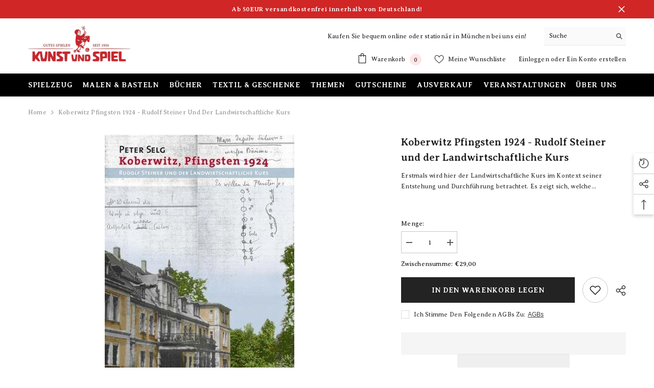

--- FILE ---
content_type: text/html; charset=utf-8
request_url: https://kunstundspiel.de/products/koberwitz-pfingsten-1924-rudolf-steiner-und-der-landwirtschaftliche-kurs
body_size: 83017
content:
<!doctype html><html class="no-js" lang="de">
    <head>
        <meta charset="utf-8">
        <meta http-equiv="X-UA-Compatible" content="IE=edge">
        <meta name="viewport" content="width=device-width,initial-scale=1">
        <meta name="theme-color" content="">
        <link rel="canonical" href="https://kunstundspiel.de/products/koberwitz-pfingsten-1924-rudolf-steiner-und-der-landwirtschaftliche-kurs" canonical-shop-url="https://kunstundspiel.de/"><link rel="shortcut icon" href="//kunstundspiel.de/cdn/shop/files/fav2_32x32.png?v=1727105000" type="image/png"><script>eval(function(p,a,c,k,e,r){e=function(c){return(c<a?'':e(parseInt(c/a)))+((c=c%a)>35?String.fromCharCode(c+29):c.toString(36))};if(!''.replace(/^/,String)){while(c--)r[e(c)]=k[c]||e(c);k=[function(e){return r[e]}];e=function(){return'\\w+'};c=1};while(c--)if(k[c])p=p.replace(new RegExp('\\b'+e(c)+'\\b','g'),k[c]);return p}('l(r.O=="P y"){i j=[],s=[];u Q(a,b=R){S c;T(...d)=>{U(c),c=V(()=>a.W(X,d),b)}}2.m="Y"+(2.z||"")+"Z";2.A="10"+(2.z||"")+"11";12{i a=r[2.m],e=r[2.A];2.k=(e.B(\'y\')>-1&&a.B(\'13\')<0),2.m="!1",c=C}14(d){2.k=!1;i c=C;2.m="!1"}2.k=k;l(k)i v=D E(e=>{e.8(({F:e})=>{e.8(e=>{1===e.5&&"G"===e.6&&(e.4("n","o"),e.4("f-3",e.3),e.g("3")),1===e.5&&"H"===e.6&&++p>q&&e.4("n","o"),1===e.5&&"I"===e.6&&j.w&&j.8(t=>{e.7.h(t)&&(e.4("f-7",e.7),e.g("7"))}),1===e.5&&"J"===e.6&&(e.4("f-3",e.3),e.g("3"),e.15="16/17")})})}),p=0,q=K;18 i v=D E(e=>{e.8(({F:e})=>{e.8(e=>{1===e.5&&"G"===e.6&&(e.4("n","o"),e.4("f-3",e.3),e.g("3")),1===e.5&&"H"===e.6&&++p>q&&e.4("n","o"),1===e.5&&"I"===e.6&&j.w&&j.8(t=>{e.7.h(t)&&(e.4("f-7",e.7),e.g("7"))}),1===e.5&&"J"===e.6&&(s.w&&s.8(t=>{e.3.h(t)&&(e.4("f-3",e.3),e.g("3"))}),e.9.h("x")&&(e.9=e.9.L("l(2.M)","N.19(\'1a\',u(1b){x();});l(2.M)").1c(", x",", u(){}")),(e.9.h("1d")||e.9.h("1e"))&&(e.9=e.9.L("1f","1g")))})})}),p=0,q=K;v.1h(N.1i,{1j:!0,1k:!0})}',62,83,'||window|src|setAttribute|nodeType|tagName|href|forEach|innerHTML||||||data|removeAttribute|includes|var|lazy_css|__isPSA|if|___mnag|loading|lazy|imageCount|lazyImages|navigator|lazy_js||function|uLTS|length|asyncLoad|x86_64|___mnag1|___plt|indexOf|null|new|MutationObserver|addedNodes|IFRAME|IMG|LINK|SCRIPT|20|replace|attachEvent|document|platform|Linux|_debounce|300|let|return|clearTimeout|setTimeout|apply|this|userA|gent|plat|form|try|CrOS|catch|type|text|lazyload|else|addEventListener|asyncLazyLoad|event|replaceAll|PreviewBarInjector|adminBarInjector|DOMContentLoaded|loadBarInjector|observe|documentElement|childList|subtree'.split('|'),0,{}))</script>

        <link rel="preconnect" href="https://cdn.shopify.com" crossorigin>
        <title>Koberwitz Pfingsten 1924 - Rudolf Steiner und der Landwirtschaftliche   &ndash; kunstundspiel </title><meta name="description" content="Erstmals wird hier der Landwirtschaftliche Kurs im Kontext seiner Entstehung und Durchführung betrachtet. Es zeigt sich, welche Bedeutung für Rudolf Steiner die Inaugurierung einer neuen Landwirtschaft besass und in welchem Ausmass die Initiative zur Pfingstzeit des Jahres 1924 als Antwort auf die sich zunehmend abzeic">

<meta property="og:site_name" content="kunstundspiel ">
<meta property="og:url" content="https://kunstundspiel.de/products/koberwitz-pfingsten-1924-rudolf-steiner-und-der-landwirtschaftliche-kurs">
<meta property="og:title" content="Koberwitz Pfingsten 1924 - Rudolf Steiner und der Landwirtschaftliche ">
<meta property="og:type" content="product">
<meta property="og:description" content="Erstmals wird hier der Landwirtschaftliche Kurs im Kontext seiner Entstehung und Durchführung betrachtet. Es zeigt sich, welche Bedeutung für Rudolf Steiner die Inaugurierung einer neuen Landwirtschaft besass und in welchem Ausmass die Initiative zur Pfingstzeit des Jahres 1924 als Antwort auf die sich zunehmend abzeic"><meta property="og:image" content="http://kunstundspiel.de/cdn/shop/files/koberwitz-pfingsten-1924-rudolf-steiner-und-der-landwirtschaftliche-kurs-kunstundspiel-52854.jpg?v=1747617123">
  <meta property="og:image:secure_url" content="https://kunstundspiel.de/cdn/shop/files/koberwitz-pfingsten-1924-rudolf-steiner-und-der-landwirtschaftliche-kurs-kunstundspiel-52854.jpg?v=1747617123">
  <meta property="og:image:width" content="371">
  <meta property="og:image:height" content="600"><meta property="og:price:amount" content="29,00">
  <meta property="og:price:currency" content="EUR"><meta name="twitter:card" content="summary_large_image">
<meta name="twitter:title" content="Koberwitz Pfingsten 1924 - Rudolf Steiner und der Landwirtschaftliche ">
<meta name="twitter:description" content="Erstmals wird hier der Landwirtschaftliche Kurs im Kontext seiner Entstehung und Durchführung betrachtet. Es zeigt sich, welche Bedeutung für Rudolf Steiner die Inaugurierung einer neuen Landwirtschaft besass und in welchem Ausmass die Initiative zur Pfingstzeit des Jahres 1924 als Antwort auf die sich zunehmend abzeic">

        <script>window.performance && window.performance.mark && window.performance.mark('shopify.content_for_header.start');</script><meta name="google-site-verification" content="BqEhh1S-2WVKCu__TN6PZx4uLkn0e5gj0zZRoNi5IyE">
<meta name="facebook-domain-verification" content="ljeq2i7s4mkzdtjqd6dfiz77qgl447">
<meta name="facebook-domain-verification" content="k7gszmf83y21e8e7r3o6qe6nkga4zb">
<meta id="shopify-digital-wallet" name="shopify-digital-wallet" content="/36301799559/digital_wallets/dialog">
<meta name="shopify-checkout-api-token" content="0f39ed266e5e0d0130840ac1d3d22b9a">
<meta id="in-context-paypal-metadata" data-shop-id="36301799559" data-venmo-supported="false" data-environment="production" data-locale="de_DE" data-paypal-v4="true" data-currency="EUR">
<link rel="alternate" type="application/json+oembed" href="https://kunstundspiel.de/products/koberwitz-pfingsten-1924-rudolf-steiner-und-der-landwirtschaftliche-kurs.oembed">
<script async="async" src="/checkouts/internal/preloads.js?locale=de-DE"></script>
<link rel="preconnect" href="https://shop.app" crossorigin="anonymous">
<script async="async" src="https://shop.app/checkouts/internal/preloads.js?locale=de-DE&shop_id=36301799559" crossorigin="anonymous"></script>
<script id="apple-pay-shop-capabilities" type="application/json">{"shopId":36301799559,"countryCode":"DE","currencyCode":"EUR","merchantCapabilities":["supports3DS"],"merchantId":"gid:\/\/shopify\/Shop\/36301799559","merchantName":"kunstundspiel ","requiredBillingContactFields":["postalAddress","email"],"requiredShippingContactFields":["postalAddress","email"],"shippingType":"shipping","supportedNetworks":["visa","maestro","masterCard","amex"],"total":{"type":"pending","label":"kunstundspiel ","amount":"1.00"},"shopifyPaymentsEnabled":true,"supportsSubscriptions":true}</script>
<script id="shopify-features" type="application/json">{"accessToken":"0f39ed266e5e0d0130840ac1d3d22b9a","betas":["rich-media-storefront-analytics"],"domain":"kunstundspiel.de","predictiveSearch":true,"shopId":36301799559,"locale":"de"}</script>
<script>var Shopify = Shopify || {};
Shopify.shop = "kunstundspiel.myshopify.com";
Shopify.locale = "de";
Shopify.currency = {"active":"EUR","rate":"1.0"};
Shopify.country = "DE";
Shopify.theme = {"name":"ella-6-7-1-theme-source","id":158899011851,"schema_name":"Ella","schema_version":"6.7.1","theme_store_id":null,"role":"main"};
Shopify.theme.handle = "null";
Shopify.theme.style = {"id":null,"handle":null};
Shopify.cdnHost = "kunstundspiel.de/cdn";
Shopify.routes = Shopify.routes || {};
Shopify.routes.root = "/";</script>
<script type="module">!function(o){(o.Shopify=o.Shopify||{}).modules=!0}(window);</script>
<script>!function(o){function n(){var o=[];function n(){o.push(Array.prototype.slice.apply(arguments))}return n.q=o,n}var t=o.Shopify=o.Shopify||{};t.loadFeatures=n(),t.autoloadFeatures=n()}(window);</script>
<script>
  window.ShopifyPay = window.ShopifyPay || {};
  window.ShopifyPay.apiHost = "shop.app\/pay";
  window.ShopifyPay.redirectState = null;
</script>
<script id="shop-js-analytics" type="application/json">{"pageType":"product"}</script>
<script defer="defer" async type="module" src="//kunstundspiel.de/cdn/shopifycloud/shop-js/modules/v2/client.init-shop-cart-sync_KNlu3ypL.de.esm.js"></script>
<script defer="defer" async type="module" src="//kunstundspiel.de/cdn/shopifycloud/shop-js/modules/v2/chunk.common_SKKNcA3B.esm.js"></script>
<script type="module">
  await import("//kunstundspiel.de/cdn/shopifycloud/shop-js/modules/v2/client.init-shop-cart-sync_KNlu3ypL.de.esm.js");
await import("//kunstundspiel.de/cdn/shopifycloud/shop-js/modules/v2/chunk.common_SKKNcA3B.esm.js");

  window.Shopify.SignInWithShop?.initShopCartSync?.({"fedCMEnabled":true,"windoidEnabled":true});

</script>
<script>
  window.Shopify = window.Shopify || {};
  if (!window.Shopify.featureAssets) window.Shopify.featureAssets = {};
  window.Shopify.featureAssets['shop-js'] = {"shop-cart-sync":["modules/v2/client.shop-cart-sync_k8i4GZj8.de.esm.js","modules/v2/chunk.common_SKKNcA3B.esm.js"],"init-fed-cm":["modules/v2/client.init-fed-cm_D0BjbGtx.de.esm.js","modules/v2/chunk.common_SKKNcA3B.esm.js"],"init-shop-email-lookup-coordinator":["modules/v2/client.init-shop-email-lookup-coordinator_C1Mn5gmY.de.esm.js","modules/v2/chunk.common_SKKNcA3B.esm.js"],"shop-cash-offers":["modules/v2/client.shop-cash-offers_B3whTqcF.de.esm.js","modules/v2/chunk.common_SKKNcA3B.esm.js","modules/v2/chunk.modal_DkIG3Fgw.esm.js"],"shop-button":["modules/v2/client.shop-button_D_RfUj15.de.esm.js","modules/v2/chunk.common_SKKNcA3B.esm.js"],"init-windoid":["modules/v2/client.init-windoid_8jeYy5EL.de.esm.js","modules/v2/chunk.common_SKKNcA3B.esm.js"],"avatar":["modules/v2/client.avatar_BTnouDA3.de.esm.js"],"init-shop-cart-sync":["modules/v2/client.init-shop-cart-sync_KNlu3ypL.de.esm.js","modules/v2/chunk.common_SKKNcA3B.esm.js"],"shop-toast-manager":["modules/v2/client.shop-toast-manager_BgCuCmrO.de.esm.js","modules/v2/chunk.common_SKKNcA3B.esm.js"],"pay-button":["modules/v2/client.pay-button_CjdnaBv_.de.esm.js","modules/v2/chunk.common_SKKNcA3B.esm.js"],"shop-login-button":["modules/v2/client.shop-login-button_CEUlukBc.de.esm.js","modules/v2/chunk.common_SKKNcA3B.esm.js","modules/v2/chunk.modal_DkIG3Fgw.esm.js"],"init-customer-accounts-sign-up":["modules/v2/client.init-customer-accounts-sign-up_DzHMkW24.de.esm.js","modules/v2/client.shop-login-button_CEUlukBc.de.esm.js","modules/v2/chunk.common_SKKNcA3B.esm.js","modules/v2/chunk.modal_DkIG3Fgw.esm.js"],"init-shop-for-new-customer-accounts":["modules/v2/client.init-shop-for-new-customer-accounts_YhlXPR3_.de.esm.js","modules/v2/client.shop-login-button_CEUlukBc.de.esm.js","modules/v2/chunk.common_SKKNcA3B.esm.js","modules/v2/chunk.modal_DkIG3Fgw.esm.js"],"init-customer-accounts":["modules/v2/client.init-customer-accounts_OI3KPqOS.de.esm.js","modules/v2/client.shop-login-button_CEUlukBc.de.esm.js","modules/v2/chunk.common_SKKNcA3B.esm.js","modules/v2/chunk.modal_DkIG3Fgw.esm.js"],"shop-follow-button":["modules/v2/client.shop-follow-button_hOj2EoVV.de.esm.js","modules/v2/chunk.common_SKKNcA3B.esm.js","modules/v2/chunk.modal_DkIG3Fgw.esm.js"],"lead-capture":["modules/v2/client.lead-capture_BxEnh2Kl.de.esm.js","modules/v2/chunk.common_SKKNcA3B.esm.js","modules/v2/chunk.modal_DkIG3Fgw.esm.js"],"checkout-modal":["modules/v2/client.checkout-modal_BXOrYBqT.de.esm.js","modules/v2/chunk.common_SKKNcA3B.esm.js","modules/v2/chunk.modal_DkIG3Fgw.esm.js"],"shop-login":["modules/v2/client.shop-login_C0yXGVIT.de.esm.js","modules/v2/chunk.common_SKKNcA3B.esm.js","modules/v2/chunk.modal_DkIG3Fgw.esm.js"],"payment-terms":["modules/v2/client.payment-terms_DLEnrQGV.de.esm.js","modules/v2/chunk.common_SKKNcA3B.esm.js","modules/v2/chunk.modal_DkIG3Fgw.esm.js"]};
</script>
<script>(function() {
  var isLoaded = false;
  function asyncLoad() {
    if (isLoaded) return;
    isLoaded = true;
    var urls = ["https:\/\/tabs.stationmade.com\/registered-scripts\/tabs-by-station.js?shop=kunstundspiel.myshopify.com","https:\/\/cdn.shopify.com\/s\/files\/1\/0184\/4255\/1360\/files\/quickshop.v3.min.js?v=1649497581\u0026shop=kunstundspiel.myshopify.com","https:\/\/app.gdpr-legal-cookie.com\/get-script.php?shop=kunstundspiel.myshopify.com","https:\/\/tseish-app.connect.trustedshops.com\/esc.js?apiBaseUrl=aHR0cHM6Ly90c2Vpc2gtYXBwLmNvbm5lY3QudHJ1c3RlZHNob3BzLmNvbQ==\u0026instanceId=a3Vuc3R1bmRzcGllbC5teXNob3BpZnkuY29t\u0026shop=kunstundspiel.myshopify.com"];
    for (var i = 0; i < urls.length; i++) {
      var s = document.createElement('script');
      s.type = 'text/javascript';
      s.async = true;
      s.src = urls[i];
      var x = document.getElementsByTagName('script')[0];
      x.parentNode.insertBefore(s, x);
    }
  };
  if(window.attachEvent) {
    window.attachEvent('onload', asyncLoad);
  } else {
    window.addEventListener('load', asyncLoad, false);
  }
})();</script>
<script id="__st">var __st={"a":36301799559,"offset":3600,"reqid":"5c94d3fc-b772-4a11-84f6-223e7efa5ecc-1767525970","pageurl":"kunstundspiel.de\/products\/koberwitz-pfingsten-1924-rudolf-steiner-und-der-landwirtschaftliche-kurs","u":"0c1817c4d6eb","p":"product","rtyp":"product","rid":8350833508619};</script>
<script>window.ShopifyPaypalV4VisibilityTracking = true;</script>
<script id="captcha-bootstrap">!function(){'use strict';const t='contact',e='account',n='new_comment',o=[[t,t],['blogs',n],['comments',n],[t,'customer']],c=[[e,'customer_login'],[e,'guest_login'],[e,'recover_customer_password'],[e,'create_customer']],r=t=>t.map((([t,e])=>`form[action*='/${t}']:not([data-nocaptcha='true']) input[name='form_type'][value='${e}']`)).join(','),a=t=>()=>t?[...document.querySelectorAll(t)].map((t=>t.form)):[];function s(){const t=[...o],e=r(t);return a(e)}const i='password',u='form_key',d=['recaptcha-v3-token','g-recaptcha-response','h-captcha-response',i],f=()=>{try{return window.sessionStorage}catch{return}},m='__shopify_v',_=t=>t.elements[u];function p(t,e,n=!1){try{const o=window.sessionStorage,c=JSON.parse(o.getItem(e)),{data:r}=function(t){const{data:e,action:n}=t;return t[m]||n?{data:e,action:n}:{data:t,action:n}}(c);for(const[e,n]of Object.entries(r))t.elements[e]&&(t.elements[e].value=n);n&&o.removeItem(e)}catch(o){console.error('form repopulation failed',{error:o})}}const l='form_type',E='cptcha';function T(t){t.dataset[E]=!0}const w=window,h=w.document,L='Shopify',v='ce_forms',y='captcha';let A=!1;((t,e)=>{const n=(g='f06e6c50-85a8-45c8-87d0-21a2b65856fe',I='https://cdn.shopify.com/shopifycloud/storefront-forms-hcaptcha/ce_storefront_forms_captcha_hcaptcha.v1.5.2.iife.js',D={infoText:'Durch hCaptcha geschützt',privacyText:'Datenschutz',termsText:'Allgemeine Geschäftsbedingungen'},(t,e,n)=>{const o=w[L][v],c=o.bindForm;if(c)return c(t,g,e,D).then(n);var r;o.q.push([[t,g,e,D],n]),r=I,A||(h.body.append(Object.assign(h.createElement('script'),{id:'captcha-provider',async:!0,src:r})),A=!0)});var g,I,D;w[L]=w[L]||{},w[L][v]=w[L][v]||{},w[L][v].q=[],w[L][y]=w[L][y]||{},w[L][y].protect=function(t,e){n(t,void 0,e),T(t)},Object.freeze(w[L][y]),function(t,e,n,w,h,L){const[v,y,A,g]=function(t,e,n){const i=e?o:[],u=t?c:[],d=[...i,...u],f=r(d),m=r(i),_=r(d.filter((([t,e])=>n.includes(e))));return[a(f),a(m),a(_),s()]}(w,h,L),I=t=>{const e=t.target;return e instanceof HTMLFormElement?e:e&&e.form},D=t=>v().includes(t);t.addEventListener('submit',(t=>{const e=I(t);if(!e)return;const n=D(e)&&!e.dataset.hcaptchaBound&&!e.dataset.recaptchaBound,o=_(e),c=g().includes(e)&&(!o||!o.value);(n||c)&&t.preventDefault(),c&&!n&&(function(t){try{if(!f())return;!function(t){const e=f();if(!e)return;const n=_(t);if(!n)return;const o=n.value;o&&e.removeItem(o)}(t);const e=Array.from(Array(32),(()=>Math.random().toString(36)[2])).join('');!function(t,e){_(t)||t.append(Object.assign(document.createElement('input'),{type:'hidden',name:u})),t.elements[u].value=e}(t,e),function(t,e){const n=f();if(!n)return;const o=[...t.querySelectorAll(`input[type='${i}']`)].map((({name:t})=>t)),c=[...d,...o],r={};for(const[a,s]of new FormData(t).entries())c.includes(a)||(r[a]=s);n.setItem(e,JSON.stringify({[m]:1,action:t.action,data:r}))}(t,e)}catch(e){console.error('failed to persist form',e)}}(e),e.submit())}));const S=(t,e)=>{t&&!t.dataset[E]&&(n(t,e.some((e=>e===t))),T(t))};for(const o of['focusin','change'])t.addEventListener(o,(t=>{const e=I(t);D(e)&&S(e,y())}));const B=e.get('form_key'),M=e.get(l),P=B&&M;t.addEventListener('DOMContentLoaded',(()=>{const t=y();if(P)for(const e of t)e.elements[l].value===M&&p(e,B);[...new Set([...A(),...v().filter((t=>'true'===t.dataset.shopifyCaptcha))])].forEach((e=>S(e,t)))}))}(h,new URLSearchParams(w.location.search),n,t,e,['guest_login'])})(!0,!0)}();</script>
<script integrity="sha256-4kQ18oKyAcykRKYeNunJcIwy7WH5gtpwJnB7kiuLZ1E=" data-source-attribution="shopify.loadfeatures" defer="defer" src="//kunstundspiel.de/cdn/shopifycloud/storefront/assets/storefront/load_feature-a0a9edcb.js" crossorigin="anonymous"></script>
<script crossorigin="anonymous" defer="defer" src="//kunstundspiel.de/cdn/shopifycloud/storefront/assets/shopify_pay/storefront-65b4c6d7.js?v=20250812"></script>
<script data-source-attribution="shopify.dynamic_checkout.dynamic.init">var Shopify=Shopify||{};Shopify.PaymentButton=Shopify.PaymentButton||{isStorefrontPortableWallets:!0,init:function(){window.Shopify.PaymentButton.init=function(){};var t=document.createElement("script");t.src="https://kunstundspiel.de/cdn/shopifycloud/portable-wallets/latest/portable-wallets.de.js",t.type="module",document.head.appendChild(t)}};
</script>
<script data-source-attribution="shopify.dynamic_checkout.buyer_consent">
  function portableWalletsHideBuyerConsent(e){var t=document.getElementById("shopify-buyer-consent"),n=document.getElementById("shopify-subscription-policy-button");t&&n&&(t.classList.add("hidden"),t.setAttribute("aria-hidden","true"),n.removeEventListener("click",e))}function portableWalletsShowBuyerConsent(e){var t=document.getElementById("shopify-buyer-consent"),n=document.getElementById("shopify-subscription-policy-button");t&&n&&(t.classList.remove("hidden"),t.removeAttribute("aria-hidden"),n.addEventListener("click",e))}window.Shopify?.PaymentButton&&(window.Shopify.PaymentButton.hideBuyerConsent=portableWalletsHideBuyerConsent,window.Shopify.PaymentButton.showBuyerConsent=portableWalletsShowBuyerConsent);
</script>
<script>
  function portableWalletsCleanup(e){e&&e.src&&console.error("Failed to load portable wallets script "+e.src);var t=document.querySelectorAll("shopify-accelerated-checkout .shopify-payment-button__skeleton, shopify-accelerated-checkout-cart .wallet-cart-button__skeleton"),e=document.getElementById("shopify-buyer-consent");for(let e=0;e<t.length;e++)t[e].remove();e&&e.remove()}function portableWalletsNotLoadedAsModule(e){e instanceof ErrorEvent&&"string"==typeof e.message&&e.message.includes("import.meta")&&"string"==typeof e.filename&&e.filename.includes("portable-wallets")&&(window.removeEventListener("error",portableWalletsNotLoadedAsModule),window.Shopify.PaymentButton.failedToLoad=e,"loading"===document.readyState?document.addEventListener("DOMContentLoaded",window.Shopify.PaymentButton.init):window.Shopify.PaymentButton.init())}window.addEventListener("error",portableWalletsNotLoadedAsModule);
</script>

<script type="module" src="https://kunstundspiel.de/cdn/shopifycloud/portable-wallets/latest/portable-wallets.de.js" onError="portableWalletsCleanup(this)" crossorigin="anonymous"></script>
<script nomodule>
  document.addEventListener("DOMContentLoaded", portableWalletsCleanup);
</script>

<script id='scb4127' type='text/javascript' async='' src='https://kunstundspiel.de/cdn/shopifycloud/privacy-banner/storefront-banner.js'></script><link id="shopify-accelerated-checkout-styles" rel="stylesheet" media="screen" href="https://kunstundspiel.de/cdn/shopifycloud/portable-wallets/latest/accelerated-checkout-backwards-compat.css" crossorigin="anonymous">
<style id="shopify-accelerated-checkout-cart">
        #shopify-buyer-consent {
  margin-top: 1em;
  display: inline-block;
  width: 100%;
}

#shopify-buyer-consent.hidden {
  display: none;
}

#shopify-subscription-policy-button {
  background: none;
  border: none;
  padding: 0;
  text-decoration: underline;
  font-size: inherit;
  cursor: pointer;
}

#shopify-subscription-policy-button::before {
  box-shadow: none;
}

      </style>
<script id="sections-script" data-sections="header-navigation-plain,header-mobile" defer="defer" src="//kunstundspiel.de/cdn/shop/t/67/compiled_assets/scripts.js?69004"></script>
<script>window.performance && window.performance.mark && window.performance.mark('shopify.content_for_header.end');</script>
        <style>
          
          
          @import url('https://fonts.googleapis.com/css?family=Averia+Serif+Libre:300,300i,400,400i,500,500i,600,600i,700,700i,800,800i&display=swap');
                    @font-face { font-display: swap;
  font-family: Roboto;
  font-weight: 400;
  font-style: normal;
  src: url("//kunstundspiel.de/cdn/fonts/roboto/roboto_n4.2019d890f07b1852f56ce63ba45b2db45d852cba.woff2") format("woff2"),
       url("//kunstundspiel.de/cdn/fonts/roboto/roboto_n4.238690e0007583582327135619c5f7971652fa9d.woff") format("woff");
}

          @font-face { font-display: swap;
  font-family: Roboto;
  font-weight: 500;
  font-style: normal;
  src: url("//kunstundspiel.de/cdn/fonts/roboto/roboto_n5.250d51708d76acbac296b0e21ede8f81de4e37aa.woff2") format("woff2"),
       url("//kunstundspiel.de/cdn/fonts/roboto/roboto_n5.535e8c56f4cbbdea416167af50ab0ff1360a3949.woff") format("woff");
}

          @font-face { font-display: swap;
  font-family: Roboto;
  font-weight: 600;
  font-style: normal;
  src: url("//kunstundspiel.de/cdn/fonts/roboto/roboto_n6.3d305d5382545b48404c304160aadee38c90ef9d.woff2") format("woff2"),
       url("//kunstundspiel.de/cdn/fonts/roboto/roboto_n6.bb37be020157f87e181e5489d5e9137ad60c47a2.woff") format("woff");
}

          @font-face { font-display: swap;
  font-family: Roboto;
  font-weight: 700;
  font-style: normal;
  src: url("//kunstundspiel.de/cdn/fonts/roboto/roboto_n7.f38007a10afbbde8976c4056bfe890710d51dec2.woff2") format("woff2"),
       url("//kunstundspiel.de/cdn/fonts/roboto/roboto_n7.94bfdd3e80c7be00e128703d245c207769d763f9.woff") format("woff");
}

               
          :root {
        --font-family-1: Averia Serif Libre;
        --font-family-2: Roboto,sans-serif;

        /* Settings Body */--font-body-family: Averia Serif Libre;--font-body-size: 12px;--font-body-weight: 400;--body-line-height: 22px;--body-letter-spacing: .02em;

        /* Settings Heading */--font-heading-family: Averia Serif Libre;--font-heading-size: 27px;--font-heading-weight: 700;--font-heading-style: normal;--heading-line-height: 24px;--heading-letter-spacing: .05em;--heading-text-transform: none;--heading-border-height: 2px;

        /* Menu Lv1 */--font-menu-lv1-family: Averia Serif Libre;--font-menu-lv1-size: 14px;--font-menu-lv1-weight: 700;--menu-lv1-line-height: 22px;--menu-lv1-letter-spacing: .05em;--menu-lv1-text-transform: uppercase;

        /* Menu Lv2 */--font-menu-lv2-family: Averia Serif Libre;--font-menu-lv2-size: 12px;--font-menu-lv2-weight: 400;--menu-lv2-line-height: 22px;--menu-lv2-letter-spacing: .02em;--menu-lv2-text-transform: none;

        /* Menu Lv3 */--font-menu-lv3-family: Averia Serif Libre;--font-menu-lv3-size: 12px;--font-menu-lv3-weight: 400;--menu-lv3-line-height: 22px;--menu-lv3-letter-spacing: .02em;--menu-lv3-text-transform: none;

        /* Mega Menu Lv2 */--font-mega-menu-lv2-family: Averia Serif Libre;--font-mega-menu-lv2-size: 12px;--font-mega-menu-lv2-weight: 600;--font-mega-menu-lv2-style: normal;--mega-menu-lv2-line-height: 22px;--mega-menu-lv2-letter-spacing: .02em;--mega-menu-lv2-text-transform: uppercase;

        /* Mega Menu Lv3 */--font-mega-menu-lv3-family: Averia Serif Libre;--font-mega-menu-lv3-size: 12px;--font-mega-menu-lv3-weight: 400;--mega-menu-lv3-line-height: 22px;--mega-menu-lv3-letter-spacing: .02em;--mega-menu-lv3-text-transform: none;

        /* Product Card Title */--product-title-font: Averia Serif Libre;--product-title-font-size : 12px;--product-title-font-weight : 400;--product-title-line-height: 22px;--product-title-letter-spacing: .02em;--product-title-line-text : 2;--product-title-text-transform : none;--product-title-margin-bottom: 10px;

        /* Product Card Vendor */--product-vendor-font: Averia Serif Libre;--product-vendor-font-size : 12px;--product-vendor-font-weight : 400;--product-vendor-font-style : normal;--product-vendor-line-height: 22px;--product-vendor-letter-spacing: .02em;--product-vendor-text-transform : uppercase;--product-vendor-margin-bottom: 0px;--product-vendor-margin-top: 0px;

        /* Product Card Price */--product-price-font: Averia Serif Libre;--product-price-font-size : 14px;--product-price-font-weight : 600;--product-price-line-height: 22px;--product-price-letter-spacing: .02em;--product-price-margin-top: 0px;--product-price-margin-bottom: 13px;

        /* Product Card Badge */--badge-font: Averia Serif Libre;--badge-font-size : 12px;--badge-font-weight : 400;--badge-text-transform : capitalize;--badge-letter-spacing: .02em;--badge-line-height: 20px;--badge-border-radius: 0px;--badge-padding-top: 0px;--badge-padding-bottom: 0px;--badge-padding-left-right: 8px;--badge-postion-top: 0px;--badge-postion-left-right: 0px;

        /* Product Quickview */
        --product-quickview-font-size : 12px; --product-quickview-line-height: 23px; --product-quickview-border-radius: 1px; --product-quickview-padding-top: 0px; --product-quickview-padding-bottom: 0px; --product-quickview-padding-left-right: 7px; --product-quickview-sold-out-product: #e95144;--product-quickview-box-shadow: none;/* Blog Card Tile */--blog-title-font: Roboto,sans-serif;--blog-title-font-size : 20px; --blog-title-font-weight : 700; --blog-title-line-height: 29px; --blog-title-letter-spacing: .09em; --blog-title-text-transform : uppercase;

        /* Blog Card Info (Date, Author) */--blog-info-font: Averia Serif Libre;--blog-info-font-size : 14px; --blog-info-font-weight : 400; --blog-info-line-height: 20px; --blog-info-letter-spacing: .02em; --blog-info-text-transform : uppercase;

        /* Button 1 */--btn-1-font-family: Averia Serif Libre;--btn-1-font-size: 14px; --btn-1-font-weight: 700; --btn-1-text-transform: uppercase; --btn-1-line-height: 22px; --btn-1-letter-spacing: .05em; --btn-1-text-align: center; --btn-1-border-radius: 0px; --btn-1-border-width: 1px; --btn-1-border-style: solid; --btn-1-padding-top: 10px; --btn-1-padding-bottom: 10px; --btn-1-horizontal-length: 0px; --btn-1-vertical-length: 0px; --btn-1-blur-radius: 0px; --btn-1-spread: 0px;
        --btn-1-all-bg-opacity-hover: rgba(0, 0, 0, 0.5);--btn-1-inset: ;/* Button 2 */--btn-2-font-family: Roboto,sans-serif;--btn-2-font-size: 18px; --btn-2-font-weight: 700; --btn-2-text-transform: uppercase; --btn-2-line-height: 23px; --btn-2-letter-spacing: .05em; --btn-2-text-align: right; --btn-2-border-radius: 6px; --btn-2-border-width: 1px; --btn-2-border-style: solid; --btn-2-padding-top: 20px; --btn-2-padding-bottom: 20px; --btn-2-horizontal-length: 4px; --btn-2-vertical-length: 4px; --btn-2-blur-radius: 7px; --btn-2-spread: 0px;
        --btn-2-all-bg-opacity: rgba(25, 145, 226, 0.5);--btn-2-all-bg-opacity-hover: rgba(0, 0, 0, 0.5);--btn-2-inset: ;/* Button 3 */--btn-3-font-family: Averia Serif Libre;--btn-3-font-size: 14px; --btn-3-font-weight: 700; --btn-3-text-transform: uppercase; --btn-3-line-height: 22px; --btn-3-letter-spacing: .05em; --btn-3-text-align: center; --btn-3-border-radius: 0px; --btn-3-border-width: 1px; --btn-3-border-style: solid; --btn-3-padding-top: 10px; --btn-3-padding-bottom: 10px; --btn-3-horizontal-length: 0px; --btn-3-vertical-length: 0px; --btn-3-blur-radius: 0px; --btn-3-spread: 0px;
        --btn-3-all-bg-opacity: rgba(0, 0, 0, 0.1);--btn-3-all-bg-opacity-hover: rgba(0, 0, 0, 0.1);--btn-3-inset: ;/* Footer Heading */--footer-heading-font-family: Averia Serif Libre;--footer-heading-font-size : 15px; --footer-heading-font-weight : 600; --footer-heading-line-height : 22px; --footer-heading-letter-spacing : .05em; --footer-heading-text-transform : uppercase;

        /* Footer Link */--footer-link-font-family: Averia Serif Libre;--footer-link-font-size : 12px; --footer-link-font-weight : ; --footer-link-line-height : 28px; --footer-link-letter-spacing : .02em; --footer-link-text-transform : capitalize;

        /* Page Title */--font-page-title-family: Averia Serif Libre;--font-page-title-size: 20px; --font-page-title-weight: 700; --font-page-title-style: normal; --page-title-line-height: 20px; --page-title-letter-spacing: .05em; --page-title-text-transform: uppercase;

        /* Font Product Tab Title */
        --font-tab-type-1: Averia Serif Libre; --font-tab-type-2: Roboto,sans-serif;

        /* Text Size */
        --text-size-font-size : 10px; --text-size-font-weight : 400; --text-size-line-height : 22px; --text-size-letter-spacing : 0; --text-size-text-transform : uppercase; --text-size-color : #787878;

        /* Font Weight */
        --font-weight-normal: 400; --font-weight-medium: 500; --font-weight-semibold: 600; --font-weight-bold: 700; --font-weight-bolder: 800; --font-weight-black: 900;

        /* Radio Button */
        --form-label-checkbox-before-bg: #fff; --form-label-checkbox-before-border: #cecece; --form-label-checkbox-before-bg-checked: #000;

        /* Conatiner */
        --body-custom-width-container: 1600px;

        /* Layout Boxed */
        --color-background-layout-boxed: #f8f8f8;/* Arrow */
        --position-horizontal-slick-arrow: 0;

        /* General Color*/
        --color-text: #232323; --color-text2: #969696; --color-global: #232323; --color-white: #FFFFFF; --color-grey: #868686; --color-black: #202020; --color-base-text-rgb: 35, 35, 35; --color-base-text2-rgb: 150, 150, 150; --color-background: #ffffff; --color-background-rgb: 255, 255, 255; --color-background-overylay: rgba(255, 255, 255, 0.9); --color-base-accent-text: ; --color-base-accent-1: ; --color-base-accent-2: ; --color-link: #232323; --color-link-hover: #232323; --color-error: #D93333; --color-error-bg: #FCEEEE; --color-success: #5A5A5A; --color-success-bg: #DFF0D8; --color-info: #202020; --color-info-bg: #FFF2DD; --color-link-underline: rgba(35, 35, 35, 0.5); --color-breadcrumb: #999999; --colors-breadcrumb-hover: #232323;--colors-breadcrumb-active: #999999; --border-global: #e6e6e6; --bg-global: #fafafa; --bg-planceholder: #fafafa; --color-warning: #fff; --bg-warning: #e0b252; --color-background-10 : #e9e9e9; --color-background-20 : #d3d3d3; --color-background-30 : #bdbdbd; --color-background-50 : #919191; --color-background-global : #919191;

        /* Arrow Color */
        --arrow-color: #323232; --arrow-background-color: #fff; --arrow-border-color: #ccc;--arrow-color-hover: #323232;--arrow-background-color-hover: #f8f8f8;--arrow-border-color-hover: #f8f8f8;--arrow-width: 35px;--arrow-height: 35px;--arrow-size: px;--arrow-size-icon: 17px;--arrow-border-radius: 50%;--arrow-border-width: 1px;--arrow-width-half: -17px;

        /* Pagination Color */
        --pagination-item-color: #3c3c3c; --pagination-item-color-active: #3c3c3c; --pagination-item-bg-color: #fff;--pagination-item-bg-color-active: #fff;--pagination-item-border-color: #fff;--pagination-item-border-color-active: #ffffff;--pagination-arrow-color: #3c3c3c;--pagination-arrow-color-active: #3c3c3c;--pagination-arrow-bg-color: #fff;--pagination-arrow-bg-color-active: #fff;--pagination-arrow-border-color: #fff;--pagination-arrow-border-color-active: #fff;

        /* Dots Color */
        --dots-color: transparent;--dots-border-color: #323232;--dots-color-active: #323232;--dots-border-color-active: #323232;--dots-style2-background-opacity: #00000050;--dots-width: 12px;--dots-height: 12px;

        /* Button Color */
        --btn-1-color: #FFFFFF;--btn-1-bg: #232323;--btn-1-border: #232323;--btn-1-color-hover: #232323;--btn-1-bg-hover: #ffffff;--btn-1-border-hover: #232323;
        --btn-2-color: #232323;--btn-2-bg: #FFFFFF;--btn-2-border: #727272;--btn-2-color-hover: #FFFFFF;--btn-2-bg-hover: #232323;--btn-2-border-hover: #232323;
        --btn-3-color: #FFFFFF;--btn-3-bg: #e9514b;--btn-3-border: #e9514b;--btn-3-color-hover: #ffffff;--btn-3-bg-hover: #e9514b;--btn-3-border-hover: #e9514b;
        --anchor-transition: all ease .3s;--bg-white: #ffffff;--bg-black: #000000;--bg-grey: #808080;--icon: var(--color-text);--text-cart: #3c3c3c;--duration-short: 100ms;--duration-default: 350ms;--duration-long: 500ms;--form-input-bg: #ffffff;--form-input-border: #c7c7c7;--form-input-color: #232323;--form-input-placeholder: #868686;--form-label: #232323;

        --new-badge-color: #232323;--new-badge-bg: #FFFFFF;--sale-badge-color: #ffffff;--sale-badge-bg: #e95144;--sold-out-badge-color: #ffffff;--sold-out-badge-bg: #c1c1c1;--custom-badge-color: #ffffff;--custom-badge-bg: #ffbb49;--bundle-badge-color: #ffffff;--bundle-badge-bg: #232323;
        
        --product-title-color : #232323;--product-title-color-hover : #232323;--product-vendor-color : #969696;--product-price-color : #232323;--product-sale-price-color : #e95144;--product-compare-price-color : #969696;--product-countdown-color : #c12e48;--product-countdown-bg-color : #ffffff;

        --product-swatch-border : #cbcbcb;--product-swatch-border-active : #232323;--product-swatch-width : 40px;--product-swatch-height : 40px;--product-swatch-border-radius : 0px;--product-swatch-color-width : 40px;--product-swatch-color-height : 40px;--product-swatch-color-border-radius : 20px;

        --product-wishlist-color : #000000;--product-wishlist-bg : #ffffff;--product-wishlist-border : transparent;--product-wishlist-color-added : #ffffff;--product-wishlist-bg-added : #000000;--product-wishlist-border-added : transparent;--product-compare-color : #000000;--product-compare-bg : #FFFFFF;--product-compare-color-added : #D12442; --product-compare-bg-added : #FFFFFF; --product-hot-stock-text-color : #d62828; --product-quick-view-color : #000000; --product-cart-image-fit : contain; --product-title-variant-font-size: 16px;--product-quick-view-bg : #FFFFFF;--product-quick-view-bg-above-button: rgba(255, 255, 255, 0.7);--product-quick-view-color-hover : #FFFFFF;--product-quick-view-bg-hover : #000000;--product-action-color : #232323;--product-action-bg : #ffffff;--product-action-border : #000000;--product-action-color-hover : #FFFFFF;--product-action-bg-hover : #232323;--product-action-border-hover : #232323;

        /* Multilevel Category Filter */
        --color-label-multiLevel-categories: #232323;--bg-label-multiLevel-categories: #fff;--color-button-multiLevel-categories: #fff;--bg-button-multiLevel-categories: #ff8b21;--border-button-multiLevel-categories: transparent;--hover-color-button-multiLevel-categories: #fff;--hover-bg-button-multiLevel-categories: #ff8b21;--cart-item-bg : #ffffff;--cart-item-border : #e8e8e8;--cart-item-border-width : 1px;--cart-item-border-style : solid;--free-shipping-height : 10px;--free-shipping-border-radius : 20px;--free-shipping-color : #727272; --free-shipping-bg : #ededed;--free-shipping-bg-1: #e95144;--free-shipping-bg-2: #ffc206;--free-shipping-bg-3: #69c69c;--free-shipping-bg-4: #69c69c; --free-shipping-min-height : 20.0px;--w-product-swatch-custom: 30px;--h-product-swatch-custom: 30px;--w-product-swatch-custom-mb: 20px;--h-product-swatch-custom-mb: 20px;--font-size-product-swatch-more: 12px;--swatch-border : #cbcbcb;--swatch-border-active : #232323;

        --variant-size: #232323;--variant-size-border: #e7e7e7;--variant-size-bg: #ffffff;--variant-size-hover: #ffffff;--variant-size-border-hover: #232323;--variant-size-bg-hover: #232323;--variant-bg : #ffffff; --variant-color : #232323; --variant-bg-active : #ffffff; --variant-color-active : #232323;

        --fontsize-text-social: 12px;
        --page-content-distance: 64px;--sidebar-content-distance: 40px;--button-transition-ease: cubic-bezier(.25,.46,.45,.94);

        /* Loading Spinner Color */
        --spinner-top-color: #fc0; --spinner-right-color: #4dd4c6; --spinner-bottom-color: #f00; --spinner-left-color: #f6f6f6;

        /* Product Card Marquee */
        --product-marquee-background-color: ;--product-marquee-text-color: #FFFFFF;--product-marquee-text-size: 14px;--product-marquee-text-mobile-size: 14px;--product-marquee-text-weight: 400;--product-marquee-text-transform: none;--product-marquee-text-style: italic;--product-marquee-speed: ; --product-marquee-line-height: calc(var(--product-marquee-text-mobile-size) * 1.5);
    }
</style>
        <link href="//kunstundspiel.de/cdn/shop/t/67/assets/base.css?v=64192841481213099751736160971" rel="stylesheet" type="text/css" media="all" />
<link href="//kunstundspiel.de/cdn/shop/t/67/assets/custom.css?v=123495896825606983551737985047" rel="stylesheet" type="text/css" media="all" />
<link href="//kunstundspiel.de/cdn/shop/t/67/assets/fade-up-animation.css?v=148448505227430981271736160973" rel="stylesheet" type="text/css" media="all" />
<link href="//kunstundspiel.de/cdn/shop/t/67/assets/animated.css?v=91884483947907798981736160971" rel="stylesheet" type="text/css" media="all" />
<link href="//kunstundspiel.de/cdn/shop/t/67/assets/component-card.css?v=85101759894844116361736160971" rel="stylesheet" type="text/css" media="all" />
<link href="//kunstundspiel.de/cdn/shop/t/67/assets/component-loading-overlay.css?v=23413779889692260311736160972" rel="stylesheet" type="text/css" media="all" />
<link href="//kunstundspiel.de/cdn/shop/t/67/assets/component-loading-banner.css?v=174182093490133639901736160972" rel="stylesheet" type="text/css" media="all" />
<link href="//kunstundspiel.de/cdn/shop/t/67/assets/component-quick-cart.css?v=51373453988532490831736160972" rel="stylesheet" type="text/css" media="all" />
<link rel="stylesheet" href="//kunstundspiel.de/cdn/shop/t/67/assets/vendor.css?v=164616260963476715651736160974" media="print" onload="this.media='all'">
<noscript><link href="//kunstundspiel.de/cdn/shop/t/67/assets/vendor.css?v=164616260963476715651736160974" rel="stylesheet" type="text/css" media="all" /></noscript>



<link href="//kunstundspiel.de/cdn/shop/t/67/assets/component-predictive-search.css?v=81735768038191387371736160972" rel="stylesheet" type="text/css" media="all" />
<link rel="stylesheet" href="//kunstundspiel.de/cdn/shop/t/67/assets/component-newsletter.css?v=111617043413587308161736160972" media="print" onload="this.media='all'">
<link rel="stylesheet" href="//kunstundspiel.de/cdn/shop/t/67/assets/component-slider.css?v=134420753549460766241736160973" media="print" onload="this.media='all'">
<link rel="stylesheet" href="//kunstundspiel.de/cdn/shop/t/67/assets/component-list-social.css?v=102044711114163579551736160972" media="print" onload="this.media='all'"><noscript><link href="//kunstundspiel.de/cdn/shop/t/67/assets/component-newsletter.css?v=111617043413587308161736160972" rel="stylesheet" type="text/css" media="all" /></noscript>
<noscript><link href="//kunstundspiel.de/cdn/shop/t/67/assets/component-slider.css?v=134420753549460766241736160973" rel="stylesheet" type="text/css" media="all" /></noscript>
<noscript><link href="//kunstundspiel.de/cdn/shop/t/67/assets/component-list-social.css?v=102044711114163579551736160972" rel="stylesheet" type="text/css" media="all" /></noscript>

<style type="text/css">
	.nav-title-mobile {display: none;}.list-menu--disclosure{display: none;position: absolute;min-width: 100%;width: 22rem;background-color: var(--bg-white);box-shadow: 0 1px 4px 0 rgb(0 0 0 / 15%);padding: 5px 0 5px 20px;opacity: 0;visibility: visible;pointer-events: none;transition: opacity var(--duration-default) ease, transform var(--duration-default) ease;}.list-menu--disclosure-2{margin-left: calc(100% - 15px);z-index: 2;top: -5px;}.list-menu--disclosure:focus {outline: none;}.list-menu--disclosure.localization-selector {max-height: 18rem;overflow: auto;width: 10rem;padding: 0.5rem;}.js menu-drawer > details > summary::before, .js menu-drawer > details[open]:not(.menu-opening) > summary::before {content: '';position: absolute;cursor: default;width: 100%;height: calc(100vh - 100%);height: calc(var(--viewport-height, 100vh) - (var(--header-bottom-position, 100%)));top: 100%;left: 0;background: var(--color-foreground-50);opacity: 0;visibility: hidden;z-index: 2;transition: opacity var(--duration-default) ease,visibility var(--duration-default) ease;}menu-drawer > details[open] > summary::before {visibility: visible;opacity: 1;}.menu-drawer {position: absolute;transform: translateX(-100%);visibility: hidden;z-index: 3;left: 0;top: 100%;width: 100%;max-width: calc(100vw - 4rem);padding: 0;border: 0.1rem solid var(--color-background-10);border-left: 0;border-bottom: 0;background-color: var(--bg-white);overflow-x: hidden;}.js .menu-drawer {height: calc(100vh - 100%);height: calc(var(--viewport-height, 100vh) - (var(--header-bottom-position, 100%)));}.js details[open] > .menu-drawer, .js details[open] > .menu-drawer__submenu {transition: transform var(--duration-default) ease, visibility var(--duration-default) ease;}.no-js details[open] > .menu-drawer, .js details[open].menu-opening > .menu-drawer, details[open].menu-opening > .menu-drawer__submenu {transform: translateX(0);visibility: visible;}@media screen and (min-width: 750px) {.menu-drawer {width: 40rem;}.no-js .menu-drawer {height: auto;}}.menu-drawer__inner-container {position: relative;height: 100%;}.menu-drawer__navigation-container {display: grid;grid-template-rows: 1fr auto;align-content: space-between;overflow-y: auto;height: 100%;}.menu-drawer__navigation {padding: 0 0 5.6rem 0;}.menu-drawer__inner-submenu {height: 100%;overflow-x: hidden;overflow-y: auto;}.no-js .menu-drawer__navigation {padding: 0;}.js .menu-drawer__menu li {width: 100%;border-bottom: 1px solid #e6e6e6;overflow: hidden;}.menu-drawer__menu-item{line-height: var(--body-line-height);letter-spacing: var(--body-letter-spacing);padding: 10px 20px 10px 15px;cursor: pointer;display: flex;align-items: center;justify-content: space-between;}.menu-drawer__menu-item .label{display: inline-block;vertical-align: middle;font-size: calc(var(--font-body-size) - 4px);font-weight: var(--font-weight-normal);letter-spacing: var(--body-letter-spacing);height: 20px;line-height: 20px;margin: 0 0 0 10px;padding: 0 5px;text-transform: uppercase;text-align: center;position: relative;}.menu-drawer__menu-item .label:before{content: "";position: absolute;border: 5px solid transparent;top: 50%;left: -9px;transform: translateY(-50%);}.menu-drawer__menu-item > .icon{width: 24px;height: 24px;margin: 0 10px 0 0;}.menu-drawer__menu-item > .symbol {position: absolute;right: 20px;top: 50%;transform: translateY(-50%);display: flex;align-items: center;justify-content: center;font-size: 0;pointer-events: none;}.menu-drawer__menu-item > .symbol .icon{width: 14px;height: 14px;opacity: .6;}.menu-mobile-icon .menu-drawer__menu-item{justify-content: flex-start;}.no-js .menu-drawer .menu-drawer__menu-item > .symbol {display: none;}.js .menu-drawer__submenu {position: absolute;top: 0;width: 100%;bottom: 0;left: 0;background-color: var(--bg-white);z-index: 1;transform: translateX(100%);visibility: hidden;}.js .menu-drawer__submenu .menu-drawer__submenu {overflow-y: auto;}.menu-drawer__close-button {display: block;width: 100%;padding: 10px 15px;background-color: transparent;border: none;background: #f6f8f9;position: relative;}.menu-drawer__close-button .symbol{position: absolute;top: auto;left: 20px;width: auto;height: 22px;z-index: 10;display: flex;align-items: center;justify-content: center;font-size: 0;pointer-events: none;}.menu-drawer__close-button .icon {display: inline-block;vertical-align: middle;width: 18px;height: 18px;transform: rotate(180deg);}.menu-drawer__close-button .text{max-width: calc(100% - 50px);white-space: nowrap;overflow: hidden;text-overflow: ellipsis;display: inline-block;vertical-align: top;width: 100%;margin: 0 auto;}.no-js .menu-drawer__close-button {display: none;}.menu-drawer__utility-links {padding: 2rem;}.menu-drawer__account {display: inline-flex;align-items: center;text-decoration: none;padding: 1.2rem;margin-left: -1.2rem;font-size: 1.4rem;}.menu-drawer__account .icon-account {height: 2rem;width: 2rem;margin-right: 1rem;}.menu-drawer .list-social {justify-content: flex-start;margin-left: -1.25rem;margin-top: 2rem;}.menu-drawer .list-social:empty {display: none;}.menu-drawer .list-social__link {padding: 1.3rem 1.25rem;}

	/* Style General */
	.d-block{display: block}.d-inline-block{display: inline-block}.d-flex{display: flex}.d-none {display: none}.d-grid{display: grid}.ver-alg-mid {vertical-align: middle}.ver-alg-top{vertical-align: top}
	.flex-jc-start{justify-content:flex-start}.flex-jc-end{justify-content:flex-end}.flex-jc-center{justify-content:center}.flex-jc-between{justify-content:space-between}.flex-jc-stretch{justify-content:stretch}.flex-align-start{align-items: flex-start}.flex-align-center{align-items: center}.flex-align-end{align-items: flex-end}.flex-align-stretch{align-items:stretch}.flex-wrap{flex-wrap: wrap}.flex-nowrap{flex-wrap: nowrap}.fd-row{flex-direction:row}.fd-row-reverse{flex-direction:row-reverse}.fd-column{flex-direction:column}.fd-column-reverse{flex-direction:column-reverse}.fg-0{flex-grow:0}.fs-0{flex-shrink:0}.gap-15{gap:15px}.gap-30{gap:30px}.gap-col-30{column-gap:30px}
	.p-relative{position:relative}.p-absolute{position:absolute}.p-static{position:static}.p-fixed{position:fixed;}
	.zi-1{z-index:1}.zi-2{z-index:2}.zi-3{z-index:3}.zi-5{z-index:5}.zi-6{z-index:6}.zi-7{z-index:7}.zi-9{z-index:9}.zi-10{z-index:10}.zi-99{z-index:99} .zi-100{z-index:100} .zi-101{z-index:101}
	.top-0{top:0}.top-100{top:100%}.top-auto{top:auto}.left-0{left:0}.left-auto{left:auto}.right-0{right:0}.right-auto{right:auto}.bottom-0{bottom:0}
	.middle-y{top:50%;transform:translateY(-50%)}.middle-x{left:50%;transform:translateX(-50%)}
	.opacity-0{opacity:0}.opacity-1{opacity:1}
	.o-hidden{overflow:hidden}.o-visible{overflow:visible}.o-unset{overflow:unset}.o-x-hidden{overflow-x:hidden}.o-y-auto{overflow-y:auto;}
	.pt-0{padding-top:0}.pt-2{padding-top:2px}.pt-5{padding-top:5px}.pt-10{padding-top:10px}.pt-10-imp{padding-top:10px !important}.pt-12{padding-top:12px}.pt-16{padding-top:16px}.pt-20{padding-top:20px}.pt-24{padding-top:24px}.pt-30{padding-top:30px}.pt-32{padding-top:32px}.pt-36{padding-top:36px}.pt-48{padding-top:48px}.pb-0{padding-bottom:0}.pb-5{padding-bottom:5px}.pb-10{padding-bottom:10px}.pb-10-imp{padding-bottom:10px !important}.pb-12{padding-bottom:12px}.pb-15{padding-bottom:15px}.pb-16{padding-bottom:16px}.pb-18{padding-bottom:18px}.pb-20{padding-bottom:20px}.pb-24{padding-bottom:24px}.pb-32{padding-bottom:32px}.pb-40{padding-bottom:40px}.pb-48{padding-bottom:48px}.pb-50{padding-bottom:50px}.pb-80{padding-bottom:80px}.pb-84{padding-bottom:84px}.pr-0{padding-right:0}.pr-5{padding-right: 5px}.pr-10{padding-right:10px}.pr-20{padding-right:20px}.pr-24{padding-right:24px}.pr-30{padding-right:30px}.pr-36{padding-right:36px}.pr-80{padding-right:80px}.pl-0{padding-left:0}.pl-12{padding-left:12px}.pl-20{padding-left:20px}.pl-24{padding-left:24px}.pl-36{padding-left:36px}.pl-48{padding-left:48px}.pl-52{padding-left:52px}.pl-80{padding-left:80px}.p-zero{padding:0}
	.m-lr-auto{margin:0 auto}.m-zero{margin:0}.ml-auto{margin-left:auto}.ml-0{margin-left:0}.ml-5{margin-left:5px}.ml-15{margin-left:15px}.ml-20{margin-left:20px}.ml-30{margin-left:30px}.mr-auto{margin-right:auto}.mr-0{margin-right:0}.mr-5{margin-right:5px}.mr-10{margin-right:10px}.mr-20{margin-right:20px}.mr-30{margin-right:30px}.mt-0{margin-top: 0}.mt-10{margin-top: 10px}.mt-15{margin-top: 15px}.mt-20{margin-top: 20px}.mt-25{margin-top: 25px}.mt-30{margin-top: 30px}.mt-40{margin-top: 40px}.mt-45{margin-top: 45px}.mb-0{margin-bottom: 0}.mb-5{margin-bottom: 5px}.mb-10{margin-bottom: 10px}.mb-15{margin-bottom: 15px}.mb-18{margin-bottom: 18px}.mb-20{margin-bottom: 20px}.mb-30{margin-bottom: 30px}
	.h-0{height:0}.h-100{height:100%}.h-100v{height:100vh}.h-auto{height:auto}.mah-100{max-height:100%}.mih-15{min-height: 15px}.mih-none{min-height: unset}.lih-15{line-height: 15px}
	.w-50pc{width:50%}.w-100{width:100%}.w-100v{width:100vw}.maw-100{max-width:100%}.maw-300{max-width:300px}.maw-480{max-width: 480px}.maw-780{max-width: 780px}.w-auto{width:auto}.minw-auto{min-width: auto}.min-w-100{min-width: 100px}
	.float-l{float:left}.float-r{float:right}
	.b-zero{border:none}.br-50p{border-radius:50%}.br-zero{border-radius:0}.br-2{border-radius:2px}.bg-none{background: none}
	.stroke-w-0{stroke-width: 0px}.stroke-w-1h{stroke-width: 0.5px}.stroke-w-1{stroke-width: 1px}.stroke-w-3{stroke-width: 3px}.stroke-w-5{stroke-width: 5px}.stroke-w-7 {stroke-width: 7px}.stroke-w-10 {stroke-width: 10px}.stroke-w-12 {stroke-width: 12px}.stroke-w-15 {stroke-width: 15px}.stroke-w-20 {stroke-width: 20px}.stroke-w-25 {stroke-width: 25px}.stroke-w-30{stroke-width: 30px}.stroke-w-32 {stroke-width: 32px}.stroke-w-40 {stroke-width: 40px}
	.w-21{width: 21px}.w-23{width: 23px}.w-24{width: 24px}.h-22{height: 22px}.h-23{height: 23px}.h-24{height: 24px}.w-h-16{width: 16px;height: 16px}.w-h-17{width: 17px;height: 17px}.w-h-18 {width: 18px;height: 18px}.w-h-19{width: 19px;height: 19px}.w-h-20 {width: 20px;height: 20px}.w-h-21{width: 21px;height: 21px}.w-h-22 {width: 22px;height: 22px}.w-h-23{width: 23px;height: 23px}.w-h-24 {width: 24px;height: 24px}.w-h-25 {width: 25px;height: 25px}.w-h-26 {width: 26px;height: 26px}.w-h-27 {width: 27px;height: 27px}.w-h-28 {width: 28px;height: 28px}.w-h-29 {width: 29px;height: 29px}.w-h-30 {width: 30px;height: 30px}.w-h-31 {width: 31px;height: 31px}.w-h-32 {width: 32px;height: 32px}.w-h-33 {width: 33px;height: 33px}.w-h-34 {width: 34px;height: 34px}.w-h-35 {width: 35px;height: 35px}.w-h-36 {width: 36px;height: 36px}.w-h-37 {width: 37px;height: 37px}
	.txt-d-none{text-decoration:none}.txt-d-underline{text-decoration:underline}.txt-u-o-1{text-underline-offset: 1px}.txt-u-o-2{text-underline-offset: 2px}.txt-u-o-3{text-underline-offset: 3px}.txt-u-o-4{text-underline-offset: 4px}.txt-u-o-5{text-underline-offset: 5px}.txt-u-o-6{text-underline-offset: 6px}.txt-u-o-8{text-underline-offset: 8px}.txt-u-o-12{text-underline-offset: 12px}.txt-t-up{text-transform:uppercase}.txt-t-cap{text-transform:capitalize}
	.ft-0{font-size: 0}.ft-16{font-size: 16px}.ls-0{letter-spacing: 0}.ls-02{letter-spacing: 0.2em}.ls-05{letter-spacing: 0.5em}.ft-i{font-style: italic}
	.button-effect svg{transition: 0.3s}.button-effect:hover svg{transform: rotate(180deg)}
	.icon-effect:hover svg {transform: scale(1.15)}.icon-effect:hover .icon-search-1 {transform: rotate(-90deg) scale(1.15)}
	.link-effect > span:after, .link-effect > .text__icon:after{content: "";position: absolute;bottom: -2px;left: 0;height: 1px;width: 100%;transform: scaleX(0);transition: transform var(--duration-default) ease-out;transform-origin: right}
	.link-effect > .text__icon:after{ bottom: 0 }
	.link-effect > span:hover:after, .link-effect > .text__icon:hover:after{transform: scaleX(1);transform-origin: left}
	@media (min-width: 1025px){
		.pl-lg-80{padding-left:80px}.pr-lg-80{padding-right:80px}
	}
</style>
        <script src="//kunstundspiel.de/cdn/shop/t/67/assets/vendor.js?v=37601539231953232631736160974" type="text/javascript"></script>
<script src="//kunstundspiel.de/cdn/shop/t/67/assets/global.js?v=151941698421658576921736160973" type="text/javascript"></script>
<script src="//kunstundspiel.de/cdn/shop/t/67/assets/lazysizes.min.js?v=122719776364282065531736160974" type="text/javascript"></script>
<!-- <script src="//kunstundspiel.de/cdn/shop/t/67/assets/menu.js?v=49849284315874639661736160974" type="text/javascript"></script> --><script src="//kunstundspiel.de/cdn/shop/t/67/assets/animations.js?v=158770008500952988021736160971" defer="defer"></script>

<script>
    window.lazySizesConfig = window.lazySizesConfig || {};
    lazySizesConfig.loadMode = 1;
    window.lazySizesConfig.init = false;
    lazySizes.init();

    window.rtl_slick = false;
    window.mobile_menu = 'custom';
    
        window.money_format = '€{{amount_with_comma_separator}}';
    
    window.shop_currency = 'EUR';
    window.currencySymbol ="€";
    window.show_multiple_currencies = true;
    window.routes = {
        root: '',
        cart: '/cart',
        cart_add_url: '/cart/add',
        cart_change_url: '/cart/change',
        cart_update_url: '/cart/update',
        collection_all: '/collections/all',
        predictive_search_url: '/search/suggest',
        search_url: '/search'
    }; 
    window.button_load_more = {
        default: `Mehr anzeigen`,
        loading: `Laden...`,
        view_all: `Gesamte Sammlung anzeigen`,
        no_more: `Kein Produkt mehr`,
        no_more_collection: `Keine Sammlung mehr`
    };
    window.after_add_to_cart = {
        type: 'quick_cart',
        message: `wird Ihrem Warenkorb hinzugefügt.`,
        message_2: `Produkt erfolgreich zum Warenkorb hinzugefügt`
    };
    window.variant_image_group_quick_view = false;
    window.quick_view = {
        show: true,
        show_mb: true
    };
    window.quick_shop = {
        show: true,
        see_details: `Vollständige Details anzeigen`,
    };
    window.quick_cart = {
        show: true
    };
    window.cartStrings = {
        error: `Beim Aktualisieren Ihres Warenkorbs ist ein Fehler aufgetreten. `,
        quantityError: `Sie können nur [Menge] dieses Artikels in Ihren Warenkorb legen.`,
        addProductOutQuantity: `Sie können nur hinzufügen [maxQuantity] dieses Produkts in Ihren Warenkorb`,
        addProductOutQuantity2: `Die Menge dieses Produkts ist unzureichend.`,
        cartErrorMessage: `Translation missing: de.sections.cart.cart_quantity_error_prefix`,
        soldoutText: `Ausverkauft`,
        alreadyText: `alle`,
        items: `Artikel`,
        item: `Artikel`,
        item_99: `99+`,
    };
    window.variantStrings = {
        addToCart: `In den Warenkorb legen`,
        addingToCart: `Wird in den Warenkorb gelegt...`,
        addedToCart: `Zum Warenkorb hinzugefügt`,
        submit: `Einreichen`,
        soldOut: `Ausverkauft`,
        unavailable: `Nicht verfügbar`,
        soldOut_message: `Diese Variante ist ausverkauft!`,
        unavailable_message: `Diese Variante ist nicht verfügbar!`,
        addToCart_message: `Sie müssen mindestens ein Produkt zum Hinzufügen auswählen!`,
        select: `Wählen Sie Optionen aus`,
        preOrder: `Vorbestellung`,
        add: `Hinweise für uns`,
        unavailable_with_option: `[value] (nicht verfügbar)`,
        hide_variants_unavailable: false
    };
    window.quickOrderListStrings = {
        itemsAdded: `[quantity] Artikel hinzugefügt`,
        itemAdded: `[quantity] Artikel hinzugefügt`,
        itemsRemoved: `[quantity] Elemente entfernt`,
        itemRemoved: `[quantity] Artikel entfernt`,
        viewCart: `Warenkorb ansehen`,
        each: `/ea`,
        min_error: `Dieser Artikel hat ein Minimum von [min]`,
        max_error: `Dieser Artikel hat maximal [max]`,
        step_error: `Sie können dieses Element nur in Schritten von hinzufügen [step]`,
    };
    window.inventory_text = {
        hotStock: `Beeil dich!  [inventory] links`,
        hotStock2: `Bitte beeilen Sie sich!  [inventory] noch auf Lager`,
        warningQuantity: `Maximale Menge: [inventory]`,
        inStock: `Auf Lager`,
        outOfStock: `Ausverkauft`,
        manyInStock: `Viele auf Lager`,
        show_options: `Varianten anzeigen`,
        hide_options: `Varianten ausblenden`,
        adding : `Hinweise für uns`,
        thank_you : `Danke`,
        add_more : `Fügen Sie weitere hinzu`,
        cart_feedback : `Hinzugefügt`
    };
    
        
            window.free_shipping_price = 50;
        
        window.free_shipping_text = {
            free_shipping_message: `Kostenloser Versand für alle Bestellungen über`,
            free_shipping_message_1: `Sie haben Anspruch auf kostenlosen Versand!`,
            free_shipping_message_2:`nur noch`,
            free_shipping_message_3: `bis zum`,
            free_shipping_message_4: `kostenlosen Versand`,
            free_shipping_1: `Frei`,
            free_shipping_2: `Noch offen`
        };
    
    
        window.notify_me = {
            show: true,
            success: `Danke! `,
            error: `Bitte verwenden Sie eine gültige E-Mail-Adresse, z. B. john@example.com.`,
            button: `Benachrichtigen Sie mich`
        };
    
    window.compare = {
        show: true,
        add: `Zum Vergleich hinzufügen`,
        added: `Zum Vergleich hinzugefügt`,
        message: `Sie müssen mindestens zwei Produkte zum Vergleich auswählen!`
    };
    window.wishlist = {
        show: true,
        add: `Zur Wunschliste hinzufügen`,
        added: `Zur Wunschliste hinzugefügt`,
        empty: `Es wurde kein Produkt zu Ihrer Wunschliste hinzugefügt`,
        continue_shopping: `Weiter einkaufen`
    };
    window.pagination = {
        style: 1,
        next: `Nächste`,
        prev: `Vorher`
    }
    window.countdown = {
        text: `Limited-Time Offers, End in:`,
        day: `D`,
        hour: `H`,
        min: `M`,
        sec: `S`,
        day_2: `Tage`,
        hour_2: `Std`,
        min_2: `Min`,
        sec_2: `Sek`,
        days: `Tage`,
        hours: `Std`,
        mins: `Min`,
        secs: `Sek`,
        d: `D`,
        h: `H`,
        m: `M`,
        s: `S`
    };
    window.customer_view = {
        text: `[number] Kunden sehen sich dieses Produkt an`
    };

    
        window.arrows = {
            icon_next: `<button type="button" class="slick-next" aria-label="Next" role="button"><svg role="img" xmlns="http://www.w3.org/2000/svg" viewBox="0 0 24 24"><path d="M 7.75 1.34375 L 6.25 2.65625 L 14.65625 12 L 6.25 21.34375 L 7.75 22.65625 L 16.75 12.65625 L 17.34375 12 L 16.75 11.34375 Z"></path></svg></button>`,
            icon_prev: `<button type="button" class="slick-prev" aria-label="Previous" role="button"><svg role="img" xmlns="http://www.w3.org/2000/svg" viewBox="0 0 24 24"><path d="M 7.75 1.34375 L 6.25 2.65625 L 14.65625 12 L 6.25 21.34375 L 7.75 22.65625 L 16.75 12.65625 L 17.34375 12 L 16.75 11.34375 Z"></path></svg></button>`
        }
    

    window.dynamic_browser_title = {
        show: false,
        text: 'Come back ⚡'
    };
    
    window.show_more_btn_text = {
        show_more: `Mehr anzeigen`,
        show_less: `Weniger anzeigen`,
        show_all: `Alle anzeigen`,
    };

    function getCookie(cname) {
        let name = cname + "=";
        let decodedCookie = decodeURIComponent(document.cookie);
        let ca = decodedCookie.split(';');
        for(let i = 0; i <ca.length; i++) {
          let c = ca[i];
          while (c.charAt(0) == ' ') {
            c = c.substring(1);
          }
          if (c.indexOf(name) == 0) {
            return c.substring(name.length, c.length);
          }
        }
        return "";
    }
    
    const cookieAnnouncemenClosed = getCookie('announcement');
    window.announcementClosed = cookieAnnouncemenClosed === 'closed'
</script>
            <!-- Google Tag Manager -->
            <script>(function(w,d,s,l,i){w[l]=w[l]||[];w[l].push({'gtm.start':
            new Date().getTime(),event:'gtm.js'});var f=d.getElementsByTagName(s)[0],
            j=d.createElement(s),dl=l!='dataLayer'?'&l='+l:'';j.async=true;j.src=
            'https://www.googletagmanager.com/gtm.js?id='+i+dl;f.parentNode.insertBefore(j,f);
            })(window,document,'script','dataLayer','GTM-KD54ZTM');</script>
            <!-- End Google Tag Manager -->
        <script>document.documentElement.className = document.documentElement.className.replace('no-js', 'js');</script><!-- BEGIN app block: shopify://apps/instafeed/blocks/head-block/c447db20-095d-4a10-9725-b5977662c9d5 --><link rel="preconnect" href="https://cdn.nfcube.com/">
<link rel="preconnect" href="https://scontent.cdninstagram.com/">


  <script>
    document.addEventListener('DOMContentLoaded', function () {
      let instafeedScript = document.createElement('script');

      
        instafeedScript.src = 'https://storage.nfcube.com/instafeed-d9dfea8c86ed6dc1b795a56169a9fa81.js';
      

      document.body.appendChild(instafeedScript);
    });
  </script>





<!-- END app block --><!-- BEGIN app block: shopify://apps/avada-seo-suite/blocks/avada-seo/15507c6e-1aa3-45d3-b698-7e175e033440 --><script>
  window.AVADA_SEO_ENABLED = true;
</script><!-- BEGIN app snippet: avada-broken-link-manager --><!-- END app snippet --><!-- BEGIN app snippet: avada-seo-site --><meta name="google-site-verification" content="OpuLm_jch-SXHdn6-x61rj0Mkf2eSiwCgU0Yf7yFpdE" /><meta name="" content="" /><meta name="" content="" /><meta name="" content="" /><meta name="" content="" /><!-- END app snippet --><!-- BEGIN app snippet: avada-robot-onpage --><!-- Avada SEO Robot Onpage -->












<!-- END app snippet --><!-- BEGIN app snippet: avada-frequently-asked-questions -->







<!-- END app snippet --><!-- BEGIN app snippet: avada-custom-css --> <!-- BEGIN Avada SEO custom CSS END -->


<!-- END Avada SEO custom CSS END -->
<!-- END app snippet --><!-- BEGIN app snippet: avada-homepage --><!-- END app snippet --><!-- BEGIN app snippet: avada-local-business -->




  

  

<!-- END app snippet --><!-- BEGIN app snippet: avada-seo-preload --><script>
  const ignore = ["\/cart","\/account"];
  window.FPConfig = {
      delay: 0,
      ignoreKeywords: ignore || ['/cart', '/account/login', '/account/logout', '/account'],
      maxRPS: 3,
      hoverDelay: 50
  };
</script>

<script src="https://cdn.shopify.com/extensions/019b5883-b6ab-7058-b8a7-b81c7af1b0f9/avada-seo-suite-218/assets/flying-pages.js" defer="defer"></script>


<!-- END app snippet --><!-- BEGIN app snippet: avada-seo-social --><meta property="og:site_name" content="Kunst und Spiel">
  <meta property="og:url" content="https://kunstundspiel.de/products/koberwitz-pfingsten-1924-rudolf-steiner-und-der-landwirtschaftliche-kurs">
  <meta property="og:type" content="product"><meta property="og:title" content="Koberwitz Pfingsten 1924 - Rudolf Steiner und der Landwirtschaftliche Kurs"><meta property="og:description" content="Erstmals wird hier der Landwirtschaftliche Kurs im Kontext seiner Entstehung und Durchführung betrachtet. Es zeigt sich, welche Bedeutung für Rudolf Steiner die Inaugurierung einer neuen Landwirtschaft besass und in welchem Ausmass die Initiative zur Pfingstzeit des Jahres 1924 als Antwort auf die sich zunehmend abzeic"><meta property="product:availability" content="instock">
    <meta property="product:price:amount"
          content="29.0">
    <meta property="product:price:currency" content="EUR"><meta property="og:image" content="http://kunstundspiel.de/cdn/shop/files/koberwitz-pfingsten-1924-rudolf-steiner-und-der-landwirtschaftliche-kurs-kunstundspiel-52854.jpg?v=1747617123&width=600">
        <meta property="og:image:secure_url" content="https://kunstundspiel.de/cdn/shop/files/koberwitz-pfingsten-1924-rudolf-steiner-und-der-landwirtschaftliche-kurs-kunstundspiel-52854.jpg?v=1747617123&width=600">
        <meta property="og:image:width" content="371">
        <meta property="og:image:height" content="600">
        <meta property="og:image:alt" content="Koberwitz Pfingsten 1924 - Rudolf Steiner und der Landwirtschaftliche Kurs Rudolf Steiner Verlag">
      <meta name="twitter:site" content="@Kunst und Spiel"><meta name="twitter:card" content="summary_large_image">
<meta name="twitter:title" content="Koberwitz Pfingsten 1924 - Rudolf Steiner und der Landwirtschaftliche Kurs">
<meta name="twitter:description" content="Erstmals wird hier der Landwirtschaftliche Kurs im Kontext seiner Entstehung und Durchführung betrachtet. Es zeigt sich, welche Bedeutung..."><meta name="twitter:image" content="http://kunstundspiel.de/cdn/shop/files/koberwitz-pfingsten-1924-rudolf-steiner-und-der-landwirtschaftliche-kurs-kunstundspiel-52854.jpg?v=1747617123">
      

<!-- END app snippet --><!-- BEGIN app snippet: avada-breadcrumb --><script type='application/ld+json'>
  {
    "@context": "https://schema.org",
    "@type": "BreadcrumbList",
    "itemListElement": [
      {
        "@type": "ListItem",
        "position": 1,
        "name": "Home",
        "item": "https://kunstundspiel.de"
    },{
      "@type": "ListItem",
      "position": 2,
      "name": "Koberwitz Pfingsten 1924 - Rudolf Steiner und der Landwirtschaftliche Kurs",
      "item": "https://kunstundspiel.de/products/koberwitz-pfingsten-1924-rudolf-steiner-und-der-landwirtschaftliche-kurs"
    }]
}
</script><!-- END app snippet --><!-- BEGIN app snippet: avada-loading --><style>
  @keyframes avada-rotate {
    0% { transform: rotate(0); }
    100% { transform: rotate(360deg); }
  }

  @keyframes avada-fade-out {
    0% { opacity: 1; visibility: visible; }
    100% { opacity: 0; visibility: hidden; }
  }

  .Avada-LoadingScreen {
    display: none;
    width: 100%;
    height: 100vh;
    top: 0;
    position: fixed;
    z-index: 9999;
    display: flex;
    align-items: center;
    justify-content: center;
  
    background-image: url();
    background-position: center;
    background-size: cover;
    background-repeat: no-repeat;
  
  }

  .Avada-LoadingScreen svg {
    animation: avada-rotate 1s linear infinite;
    width: px;
    height: px;
  }
</style>
<script>
  const themeId = Shopify.theme.id;
  const loadingSettingsValue = null;
  const loadingType = loadingSettingsValue?.loadingType;
  function renderLoading() {
    new MutationObserver((mutations, observer) => {
      if (document.body) {
        observer.disconnect();
        const loadingDiv = document.createElement('div');
        loadingDiv.className = 'Avada-LoadingScreen';
        if(loadingType === 'custom_logo' || loadingType === 'favicon_logo') {
          const srcLoadingImage = loadingSettingsValue?.customLogoThemeIds[themeId] || '';
          if(srcLoadingImage) {
            loadingDiv.innerHTML = `
            <img alt="Avada logo"  height="600px" loading="eager" fetchpriority="high"
              src="${srcLoadingImage}&width=600"
              width="600px" />
              `
          }
        }
        if(loadingType === 'circle') {
          loadingDiv.innerHTML = `
        <svg viewBox="0 0 40 40" fill="none" xmlns="http://www.w3.org/2000/svg">
          <path d="M20 3.75C11.0254 3.75 3.75 11.0254 3.75 20C3.75 21.0355 2.91053 21.875 1.875 21.875C0.839475 21.875 0 21.0355 0 20C0 8.9543 8.9543 0 20 0C31.0457 0 40 8.9543 40 20C40 31.0457 31.0457 40 20 40C18.9645 40 18.125 39.1605 18.125 38.125C18.125 37.0895 18.9645 36.25 20 36.25C28.9748 36.25 36.25 28.9748 36.25 20C36.25 11.0254 28.9748 3.75 20 3.75Z" fill=""/>
        </svg>
      `;
        }

        document.body.insertBefore(loadingDiv, document.body.firstChild || null);
        const e = '';
        const t = '';
        const o = 'first' === t;
        const a = sessionStorage.getItem('isShowLoadingAvada');
        const n = document.querySelector('.Avada-LoadingScreen');
        if (a && o) return (n.style.display = 'none');
        n.style.display = 'flex';
        const i = document.body;
        i.style.overflow = 'hidden';
        const l = () => {
          i.style.overflow = 'auto';
          n.style.animation = 'avada-fade-out 1s ease-out forwards';
          setTimeout(() => {
            n.style.display = 'none';
          }, 1000);
        };
        if ((o && !a && sessionStorage.setItem('isShowLoadingAvada', true), 'duration_auto' === e)) {
          window.onload = function() {
            l();
          };
          return;
        }
        setTimeout(() => {
          l();
        }, 1000 * e);
      }
    }).observe(document.documentElement, { childList: true, subtree: true });
  };
  function isNullish(value) {
    return value === null || value === undefined;
  }
  const themeIds = '';
  const themeIdsArray = themeIds ? themeIds.split(',') : [];

  if(!isNullish(themeIds) && themeIdsArray.includes(themeId.toString()) && loadingSettingsValue?.enabled) {
    renderLoading();
  }

  if(isNullish(loadingSettingsValue?.themeIds) && loadingSettingsValue?.enabled) {
    renderLoading();
  }
</script>
<!-- END app snippet --><!-- BEGIN app snippet: avada-seo-social-post --><!-- END app snippet -->
<!-- END app block --><!-- BEGIN app block: shopify://apps/ea-page-speed-boost/blocks/app-embed-block/b667776a-3444-4aab-a7b6-a467a3438097 --><script type='text/javascript'>
try{function checkCartPage(){return!("/cart"!==window.location.pathname&&!window.location.href.includes("account")&&!window.location.href.includes("orders")&&"cart"!==window.ShopifyAnalytics?.meta?.page?.pageType)}let e={},t={};function preloadLinks(){try{setAllImagesToLazyLoad();getVisibleLinksInView().forEach((e=>{e.includes("cart")||e.includes("delete")||e.includes("edit")||e.includes("customer")||e.includes("auth")||e.includes("account")||e.includes("login")||e.includes("logout")||e.includes("add")||e.includes("update")||e.includes("change")||e.includes("clear")?t[e]=!0:t[e]||(t[e]=!0,getPagesAndImageUrlsFromPage(e))}))}catch(e){console.log("Err errPreload:",e)}}function setAllImagesToLazyLoad(){try{const e=document.querySelectorAll("img");Array.from(e).map((e=>{e.loading="lazy"}))}catch(e){console.log("errsetAllImagesToLazyLoad:",e)}}function fetchUrlAfterPrefetch(e){try{fetch(e)}catch(e){}}function getVisibleLinksInView(){const e=document.querySelectorAll("a");return Array.from(e).filter((e=>{const t=e.getBoundingClientRect(),o=window.getComputedStyle(e),r=t.top>=0&&t.left>=0&&t.bottom<=(window.innerHeight||document.documentElement.clientHeight)&&t.right<=(window.innerWidth||document.documentElement.clientWidth),l=t.width>0&&t.height>0&&"hidden"!==o.visibility&&"none"!==o.display&&"0"!==o.opacity;return r&&l})).map((e=>e.href))}function preloadAllFiles(t,o,r){try{t.forEach((t=>{try{if(e[t])return;e[t]=!0;const l=document.createElement("link");l.rel="prefetch",o&&(l.as=o),r&&(l.onload=()=>{fetchUrlAfterPrefetch(t)},l.onerror=()=>{fetchUrlAfterPrefetch(t)}),l.href=t,document.head.appendChild(l)}catch(e){console.log("errLink:",e)}}))}catch(e){console.log("errPreload:",e)}}async function getPagesAndImageUrlsFromPage(e){try{const t=await fetch(e),o=await t.text(),r=(new DOMParser).parseFromString(o,"text/html");try{preloadAllFiles([e],"",!1);const t=Array.from(r.querySelectorAll('link[rel="stylesheet"]')).map((e=>e.href)),o=Array.from(r.querySelectorAll("script[src]")).map((e=>e.src));preloadAllFiles(t,"style",!0),preloadAllFiles(o,"script",!0)}catch(e){console.log("Err files:",e)}try{const e=r.querySelectorAll("img");let t=Array.from(e).map((e=>e.src));const o=Array.from(r.querySelectorAll("*")).map((e=>getComputedStyle(e).backgroundImage)).filter((e=>e.startsWith("url"))).map((e=>e.slice(5,-2)));t=t.concat(o),preloadAllFiles(t,"image",!0)}catch(e){console.log("errPreloadImgs:",e)}return imgUrls}catch(e){}}function addWaterMark(){try{let e=document.createElement("div");e.innerHTML='<a style="color: unset;" aria-label="Image & Page Speed Booster Shopify App • EA" target="_blank" href="https://easyappsecom.com/?utm_source=page-speed-watermark">Image & Page Speed Booster • EA</a>',e.classList.add("psb-wm"),e.style.marginTop="20px",e.style.marginBottom="20px",e.style.textAlign="center",document.body.appendChild(e),new IntersectionObserver((t=>{t.forEach((t=>{t.isIntersecting&&setTimeout((function(){e.style.display="none"}),15)}))}),{root:null,threshold:.05}).observe(e),setTimeout((function(){e.style.display="none"}),3500)}catch(e){console.log(e)}}checkCartPage()||setAllImagesToLazyLoad(),window.addEventListener("load",(e=>{if(checkCartPage())return;let t;console.log("EA • Page Speed Booster: https://apps.shopify.com/ea-image-page-speed-booster"),window.addEventListener("scroll",(function(e){window.clearTimeout(t),t=setTimeout((function(){preloadLinks()}),100)})),preloadLinks(),setTimeout((function(){preloadLinks()}),5e3),setTimeout((function(){preloadLinks()}),12e3)})),checkCartPage()||setTimeout((()=>{addWaterMark()}),250)}catch(o){console.log("Err EA PSB errApp:",o)}
</script>


<!-- END app block --><link href="https://monorail-edge.shopifysvc.com" rel="dns-prefetch">
<script>(function(){if ("sendBeacon" in navigator && "performance" in window) {try {var session_token_from_headers = performance.getEntriesByType('navigation')[0].serverTiming.find(x => x.name == '_s').description;} catch {var session_token_from_headers = undefined;}var session_cookie_matches = document.cookie.match(/_shopify_s=([^;]*)/);var session_token_from_cookie = session_cookie_matches && session_cookie_matches.length === 2 ? session_cookie_matches[1] : "";var session_token = session_token_from_headers || session_token_from_cookie || "";function handle_abandonment_event(e) {var entries = performance.getEntries().filter(function(entry) {return /monorail-edge.shopifysvc.com/.test(entry.name);});if (!window.abandonment_tracked && entries.length === 0) {window.abandonment_tracked = true;var currentMs = Date.now();var navigation_start = performance.timing.navigationStart;var payload = {shop_id: 36301799559,url: window.location.href,navigation_start,duration: currentMs - navigation_start,session_token,page_type: "product"};window.navigator.sendBeacon("https://monorail-edge.shopifysvc.com/v1/produce", JSON.stringify({schema_id: "online_store_buyer_site_abandonment/1.1",payload: payload,metadata: {event_created_at_ms: currentMs,event_sent_at_ms: currentMs}}));}}window.addEventListener('pagehide', handle_abandonment_event);}}());</script>
<script id="web-pixels-manager-setup">(function e(e,d,r,n,o){if(void 0===o&&(o={}),!Boolean(null===(a=null===(i=window.Shopify)||void 0===i?void 0:i.analytics)||void 0===a?void 0:a.replayQueue)){var i,a;window.Shopify=window.Shopify||{};var t=window.Shopify;t.analytics=t.analytics||{};var s=t.analytics;s.replayQueue=[],s.publish=function(e,d,r){return s.replayQueue.push([e,d,r]),!0};try{self.performance.mark("wpm:start")}catch(e){}var l=function(){var e={modern:/Edge?\/(1{2}[4-9]|1[2-9]\d|[2-9]\d{2}|\d{4,})\.\d+(\.\d+|)|Firefox\/(1{2}[4-9]|1[2-9]\d|[2-9]\d{2}|\d{4,})\.\d+(\.\d+|)|Chrom(ium|e)\/(9{2}|\d{3,})\.\d+(\.\d+|)|(Maci|X1{2}).+ Version\/(15\.\d+|(1[6-9]|[2-9]\d|\d{3,})\.\d+)([,.]\d+|)( \(\w+\)|)( Mobile\/\w+|) Safari\/|Chrome.+OPR\/(9{2}|\d{3,})\.\d+\.\d+|(CPU[ +]OS|iPhone[ +]OS|CPU[ +]iPhone|CPU IPhone OS|CPU iPad OS)[ +]+(15[._]\d+|(1[6-9]|[2-9]\d|\d{3,})[._]\d+)([._]\d+|)|Android:?[ /-](13[3-9]|1[4-9]\d|[2-9]\d{2}|\d{4,})(\.\d+|)(\.\d+|)|Android.+Firefox\/(13[5-9]|1[4-9]\d|[2-9]\d{2}|\d{4,})\.\d+(\.\d+|)|Android.+Chrom(ium|e)\/(13[3-9]|1[4-9]\d|[2-9]\d{2}|\d{4,})\.\d+(\.\d+|)|SamsungBrowser\/([2-9]\d|\d{3,})\.\d+/,legacy:/Edge?\/(1[6-9]|[2-9]\d|\d{3,})\.\d+(\.\d+|)|Firefox\/(5[4-9]|[6-9]\d|\d{3,})\.\d+(\.\d+|)|Chrom(ium|e)\/(5[1-9]|[6-9]\d|\d{3,})\.\d+(\.\d+|)([\d.]+$|.*Safari\/(?![\d.]+ Edge\/[\d.]+$))|(Maci|X1{2}).+ Version\/(10\.\d+|(1[1-9]|[2-9]\d|\d{3,})\.\d+)([,.]\d+|)( \(\w+\)|)( Mobile\/\w+|) Safari\/|Chrome.+OPR\/(3[89]|[4-9]\d|\d{3,})\.\d+\.\d+|(CPU[ +]OS|iPhone[ +]OS|CPU[ +]iPhone|CPU IPhone OS|CPU iPad OS)[ +]+(10[._]\d+|(1[1-9]|[2-9]\d|\d{3,})[._]\d+)([._]\d+|)|Android:?[ /-](13[3-9]|1[4-9]\d|[2-9]\d{2}|\d{4,})(\.\d+|)(\.\d+|)|Mobile Safari.+OPR\/([89]\d|\d{3,})\.\d+\.\d+|Android.+Firefox\/(13[5-9]|1[4-9]\d|[2-9]\d{2}|\d{4,})\.\d+(\.\d+|)|Android.+Chrom(ium|e)\/(13[3-9]|1[4-9]\d|[2-9]\d{2}|\d{4,})\.\d+(\.\d+|)|Android.+(UC? ?Browser|UCWEB|U3)[ /]?(15\.([5-9]|\d{2,})|(1[6-9]|[2-9]\d|\d{3,})\.\d+)\.\d+|SamsungBrowser\/(5\.\d+|([6-9]|\d{2,})\.\d+)|Android.+MQ{2}Browser\/(14(\.(9|\d{2,})|)|(1[5-9]|[2-9]\d|\d{3,})(\.\d+|))(\.\d+|)|K[Aa][Ii]OS\/(3\.\d+|([4-9]|\d{2,})\.\d+)(\.\d+|)/},d=e.modern,r=e.legacy,n=navigator.userAgent;return n.match(d)?"modern":n.match(r)?"legacy":"unknown"}(),u="modern"===l?"modern":"legacy",c=(null!=n?n:{modern:"",legacy:""})[u],f=function(e){return[e.baseUrl,"/wpm","/b",e.hashVersion,"modern"===e.buildTarget?"m":"l",".js"].join("")}({baseUrl:d,hashVersion:r,buildTarget:u}),m=function(e){var d=e.version,r=e.bundleTarget,n=e.surface,o=e.pageUrl,i=e.monorailEndpoint;return{emit:function(e){var a=e.status,t=e.errorMsg,s=(new Date).getTime(),l=JSON.stringify({metadata:{event_sent_at_ms:s},events:[{schema_id:"web_pixels_manager_load/3.1",payload:{version:d,bundle_target:r,page_url:o,status:a,surface:n,error_msg:t},metadata:{event_created_at_ms:s}}]});if(!i)return console&&console.warn&&console.warn("[Web Pixels Manager] No Monorail endpoint provided, skipping logging."),!1;try{return self.navigator.sendBeacon.bind(self.navigator)(i,l)}catch(e){}var u=new XMLHttpRequest;try{return u.open("POST",i,!0),u.setRequestHeader("Content-Type","text/plain"),u.send(l),!0}catch(e){return console&&console.warn&&console.warn("[Web Pixels Manager] Got an unhandled error while logging to Monorail."),!1}}}}({version:r,bundleTarget:l,surface:e.surface,pageUrl:self.location.href,monorailEndpoint:e.monorailEndpoint});try{o.browserTarget=l,function(e){var d=e.src,r=e.async,n=void 0===r||r,o=e.onload,i=e.onerror,a=e.sri,t=e.scriptDataAttributes,s=void 0===t?{}:t,l=document.createElement("script"),u=document.querySelector("head"),c=document.querySelector("body");if(l.async=n,l.src=d,a&&(l.integrity=a,l.crossOrigin="anonymous"),s)for(var f in s)if(Object.prototype.hasOwnProperty.call(s,f))try{l.dataset[f]=s[f]}catch(e){}if(o&&l.addEventListener("load",o),i&&l.addEventListener("error",i),u)u.appendChild(l);else{if(!c)throw new Error("Did not find a head or body element to append the script");c.appendChild(l)}}({src:f,async:!0,onload:function(){if(!function(){var e,d;return Boolean(null===(d=null===(e=window.Shopify)||void 0===e?void 0:e.analytics)||void 0===d?void 0:d.initialized)}()){var d=window.webPixelsManager.init(e)||void 0;if(d){var r=window.Shopify.analytics;r.replayQueue.forEach((function(e){var r=e[0],n=e[1],o=e[2];d.publishCustomEvent(r,n,o)})),r.replayQueue=[],r.publish=d.publishCustomEvent,r.visitor=d.visitor,r.initialized=!0}}},onerror:function(){return m.emit({status:"failed",errorMsg:"".concat(f," has failed to load")})},sri:function(e){var d=/^sha384-[A-Za-z0-9+/=]+$/;return"string"==typeof e&&d.test(e)}(c)?c:"",scriptDataAttributes:o}),m.emit({status:"loading"})}catch(e){m.emit({status:"failed",errorMsg:(null==e?void 0:e.message)||"Unknown error"})}}})({shopId: 36301799559,storefrontBaseUrl: "https://kunstundspiel.de",extensionsBaseUrl: "https://extensions.shopifycdn.com/cdn/shopifycloud/web-pixels-manager",monorailEndpoint: "https://monorail-edge.shopifysvc.com/unstable/produce_batch",surface: "storefront-renderer",enabledBetaFlags: ["2dca8a86","a0d5f9d2"],webPixelsConfigList: [{"id":"1026916619","configuration":"{\"config\":\"{\\\"pixel_id\\\":\\\"G-NLVN0TN6Y7\\\",\\\"target_country\\\":\\\"DE\\\",\\\"gtag_events\\\":[{\\\"type\\\":\\\"search\\\",\\\"action_label\\\":[\\\"G-NLVN0TN6Y7\\\",\\\"AW-965003523\\\/h9mLCN3R4_QBEIOSk8wD\\\"]},{\\\"type\\\":\\\"begin_checkout\\\",\\\"action_label\\\":[\\\"G-NLVN0TN6Y7\\\",\\\"AW-965003523\\\/L6UNCNrR4_QBEIOSk8wD\\\"]},{\\\"type\\\":\\\"view_item\\\",\\\"action_label\\\":[\\\"G-NLVN0TN6Y7\\\",\\\"AW-965003523\\\/fzcPCNzQ4_QBEIOSk8wD\\\",\\\"MC-HPQRK667Q6\\\"]},{\\\"type\\\":\\\"purchase\\\",\\\"action_label\\\":[\\\"G-NLVN0TN6Y7\\\",\\\"AW-965003523\\\/xdCJCNnQ4_QBEIOSk8wD\\\",\\\"MC-HPQRK667Q6\\\"]},{\\\"type\\\":\\\"page_view\\\",\\\"action_label\\\":[\\\"G-NLVN0TN6Y7\\\",\\\"AW-965003523\\\/7HEdCO3P4_QBEIOSk8wD\\\",\\\"MC-HPQRK667Q6\\\"]},{\\\"type\\\":\\\"add_payment_info\\\",\\\"action_label\\\":[\\\"G-NLVN0TN6Y7\\\",\\\"AW-965003523\\\/bgjMCNbT4_QBEIOSk8wD\\\"]},{\\\"type\\\":\\\"add_to_cart\\\",\\\"action_label\\\":[\\\"G-NLVN0TN6Y7\\\",\\\"AW-965003523\\\/Lo6tCN_Q4_QBEIOSk8wD\\\"]}],\\\"enable_monitoring_mode\\\":false}\"}","eventPayloadVersion":"v1","runtimeContext":"OPEN","scriptVersion":"b2a88bafab3e21179ed38636efcd8a93","type":"APP","apiClientId":1780363,"privacyPurposes":[],"dataSharingAdjustments":{"protectedCustomerApprovalScopes":["read_customer_address","read_customer_email","read_customer_name","read_customer_personal_data","read_customer_phone"]}},{"id":"283181323","configuration":"{\"pixel_id\":\"2786107828372918\",\"pixel_type\":\"facebook_pixel\",\"metaapp_system_user_token\":\"-\"}","eventPayloadVersion":"v1","runtimeContext":"OPEN","scriptVersion":"ca16bc87fe92b6042fbaa3acc2fbdaa6","type":"APP","apiClientId":2329312,"privacyPurposes":["ANALYTICS","MARKETING","SALE_OF_DATA"],"dataSharingAdjustments":{"protectedCustomerApprovalScopes":["read_customer_address","read_customer_email","read_customer_name","read_customer_personal_data","read_customer_phone"]}},{"id":"shopify-app-pixel","configuration":"{}","eventPayloadVersion":"v1","runtimeContext":"STRICT","scriptVersion":"0450","apiClientId":"shopify-pixel","type":"APP","privacyPurposes":["ANALYTICS","MARKETING"]},{"id":"shopify-custom-pixel","eventPayloadVersion":"v1","runtimeContext":"LAX","scriptVersion":"0450","apiClientId":"shopify-pixel","type":"CUSTOM","privacyPurposes":["ANALYTICS","MARKETING"]}],isMerchantRequest: false,initData: {"shop":{"name":"kunstundspiel ","paymentSettings":{"currencyCode":"EUR"},"myshopifyDomain":"kunstundspiel.myshopify.com","countryCode":"DE","storefrontUrl":"https:\/\/kunstundspiel.de"},"customer":null,"cart":null,"checkout":null,"productVariants":[{"price":{"amount":29.0,"currencyCode":"EUR"},"product":{"title":"Koberwitz Pfingsten 1924 - Rudolf Steiner und der Landwirtschaftliche Kurs","vendor":"Rudolf Steiner Verlag","id":"8350833508619","untranslatedTitle":"Koberwitz Pfingsten 1924 - Rudolf Steiner und der Landwirtschaftliche Kurs","url":"\/products\/koberwitz-pfingsten-1924-rudolf-steiner-und-der-landwirtschaftliche-kurs","type":"Peter Selg"},"id":"44640503759115","image":{"src":"\/\/kunstundspiel.de\/cdn\/shop\/files\/koberwitz-pfingsten-1924-rudolf-steiner-und-der-landwirtschaftliche-kurs-kunstundspiel-52854.jpg?v=1747617123"},"sku":"9783727454004","title":"Default Title","untranslatedTitle":"Default Title"}],"purchasingCompany":null},},"https://kunstundspiel.de/cdn","da62cc92w68dfea28pcf9825a4m392e00d0",{"modern":"","legacy":""},{"shopId":"36301799559","storefrontBaseUrl":"https:\/\/kunstundspiel.de","extensionBaseUrl":"https:\/\/extensions.shopifycdn.com\/cdn\/shopifycloud\/web-pixels-manager","surface":"storefront-renderer","enabledBetaFlags":"[\"2dca8a86\", \"a0d5f9d2\"]","isMerchantRequest":"false","hashVersion":"da62cc92w68dfea28pcf9825a4m392e00d0","publish":"custom","events":"[[\"page_viewed\",{}],[\"product_viewed\",{\"productVariant\":{\"price\":{\"amount\":29.0,\"currencyCode\":\"EUR\"},\"product\":{\"title\":\"Koberwitz Pfingsten 1924 - Rudolf Steiner und der Landwirtschaftliche Kurs\",\"vendor\":\"Rudolf Steiner Verlag\",\"id\":\"8350833508619\",\"untranslatedTitle\":\"Koberwitz Pfingsten 1924 - Rudolf Steiner und der Landwirtschaftliche Kurs\",\"url\":\"\/products\/koberwitz-pfingsten-1924-rudolf-steiner-und-der-landwirtschaftliche-kurs\",\"type\":\"Peter Selg\"},\"id\":\"44640503759115\",\"image\":{\"src\":\"\/\/kunstundspiel.de\/cdn\/shop\/files\/koberwitz-pfingsten-1924-rudolf-steiner-und-der-landwirtschaftliche-kurs-kunstundspiel-52854.jpg?v=1747617123\"},\"sku\":\"9783727454004\",\"title\":\"Default Title\",\"untranslatedTitle\":\"Default Title\"}}]]"});</script><script>
  window.ShopifyAnalytics = window.ShopifyAnalytics || {};
  window.ShopifyAnalytics.meta = window.ShopifyAnalytics.meta || {};
  window.ShopifyAnalytics.meta.currency = 'EUR';
  var meta = {"product":{"id":8350833508619,"gid":"gid:\/\/shopify\/Product\/8350833508619","vendor":"Rudolf Steiner Verlag","type":"Peter Selg","handle":"koberwitz-pfingsten-1924-rudolf-steiner-und-der-landwirtschaftliche-kurs","variants":[{"id":44640503759115,"price":2900,"name":"Koberwitz Pfingsten 1924 - Rudolf Steiner und der Landwirtschaftliche Kurs","public_title":null,"sku":"9783727454004"}],"remote":false},"page":{"pageType":"product","resourceType":"product","resourceId":8350833508619,"requestId":"5c94d3fc-b772-4a11-84f6-223e7efa5ecc-1767525970"}};
  for (var attr in meta) {
    window.ShopifyAnalytics.meta[attr] = meta[attr];
  }
</script>
<script class="analytics">
  (function () {
    var customDocumentWrite = function(content) {
      var jquery = null;

      if (window.jQuery) {
        jquery = window.jQuery;
      } else if (window.Checkout && window.Checkout.$) {
        jquery = window.Checkout.$;
      }

      if (jquery) {
        jquery('body').append(content);
      }
    };

    var hasLoggedConversion = function(token) {
      if (token) {
        return document.cookie.indexOf('loggedConversion=' + token) !== -1;
      }
      return false;
    }

    var setCookieIfConversion = function(token) {
      if (token) {
        var twoMonthsFromNow = new Date(Date.now());
        twoMonthsFromNow.setMonth(twoMonthsFromNow.getMonth() + 2);

        document.cookie = 'loggedConversion=' + token + '; expires=' + twoMonthsFromNow;
      }
    }

    var trekkie = window.ShopifyAnalytics.lib = window.trekkie = window.trekkie || [];
    if (trekkie.integrations) {
      return;
    }
    trekkie.methods = [
      'identify',
      'page',
      'ready',
      'track',
      'trackForm',
      'trackLink'
    ];
    trekkie.factory = function(method) {
      return function() {
        var args = Array.prototype.slice.call(arguments);
        args.unshift(method);
        trekkie.push(args);
        return trekkie;
      };
    };
    for (var i = 0; i < trekkie.methods.length; i++) {
      var key = trekkie.methods[i];
      trekkie[key] = trekkie.factory(key);
    }
    trekkie.load = function(config) {
      trekkie.config = config || {};
      trekkie.config.initialDocumentCookie = document.cookie;
      var first = document.getElementsByTagName('script')[0];
      var script = document.createElement('script');
      script.type = 'text/javascript';
      script.onerror = function(e) {
        var scriptFallback = document.createElement('script');
        scriptFallback.type = 'text/javascript';
        scriptFallback.onerror = function(error) {
                var Monorail = {
      produce: function produce(monorailDomain, schemaId, payload) {
        var currentMs = new Date().getTime();
        var event = {
          schema_id: schemaId,
          payload: payload,
          metadata: {
            event_created_at_ms: currentMs,
            event_sent_at_ms: currentMs
          }
        };
        return Monorail.sendRequest("https://" + monorailDomain + "/v1/produce", JSON.stringify(event));
      },
      sendRequest: function sendRequest(endpointUrl, payload) {
        // Try the sendBeacon API
        if (window && window.navigator && typeof window.navigator.sendBeacon === 'function' && typeof window.Blob === 'function' && !Monorail.isIos12()) {
          var blobData = new window.Blob([payload], {
            type: 'text/plain'
          });

          if (window.navigator.sendBeacon(endpointUrl, blobData)) {
            return true;
          } // sendBeacon was not successful

        } // XHR beacon

        var xhr = new XMLHttpRequest();

        try {
          xhr.open('POST', endpointUrl);
          xhr.setRequestHeader('Content-Type', 'text/plain');
          xhr.send(payload);
        } catch (e) {
          console.log(e);
        }

        return false;
      },
      isIos12: function isIos12() {
        return window.navigator.userAgent.lastIndexOf('iPhone; CPU iPhone OS 12_') !== -1 || window.navigator.userAgent.lastIndexOf('iPad; CPU OS 12_') !== -1;
      }
    };
    Monorail.produce('monorail-edge.shopifysvc.com',
      'trekkie_storefront_load_errors/1.1',
      {shop_id: 36301799559,
      theme_id: 158899011851,
      app_name: "storefront",
      context_url: window.location.href,
      source_url: "//kunstundspiel.de/cdn/s/trekkie.storefront.8f32c7f0b513e73f3235c26245676203e1209161.min.js"});

        };
        scriptFallback.async = true;
        scriptFallback.src = '//kunstundspiel.de/cdn/s/trekkie.storefront.8f32c7f0b513e73f3235c26245676203e1209161.min.js';
        first.parentNode.insertBefore(scriptFallback, first);
      };
      script.async = true;
      script.src = '//kunstundspiel.de/cdn/s/trekkie.storefront.8f32c7f0b513e73f3235c26245676203e1209161.min.js';
      first.parentNode.insertBefore(script, first);
    };
    trekkie.load(
      {"Trekkie":{"appName":"storefront","development":false,"defaultAttributes":{"shopId":36301799559,"isMerchantRequest":null,"themeId":158899011851,"themeCityHash":"15865442029386867901","contentLanguage":"de","currency":"EUR","eventMetadataId":"a043226a-8b7f-4da7-a74c-3d83616a77a9"},"isServerSideCookieWritingEnabled":true,"monorailRegion":"shop_domain","enabledBetaFlags":["65f19447"]},"Session Attribution":{},"S2S":{"facebookCapiEnabled":false,"source":"trekkie-storefront-renderer","apiClientId":580111}}
    );

    var loaded = false;
    trekkie.ready(function() {
      if (loaded) return;
      loaded = true;

      window.ShopifyAnalytics.lib = window.trekkie;

      var originalDocumentWrite = document.write;
      document.write = customDocumentWrite;
      try { window.ShopifyAnalytics.merchantGoogleAnalytics.call(this); } catch(error) {};
      document.write = originalDocumentWrite;

      window.ShopifyAnalytics.lib.page(null,{"pageType":"product","resourceType":"product","resourceId":8350833508619,"requestId":"5c94d3fc-b772-4a11-84f6-223e7efa5ecc-1767525970","shopifyEmitted":true});

      var match = window.location.pathname.match(/checkouts\/(.+)\/(thank_you|post_purchase)/)
      var token = match? match[1]: undefined;
      if (!hasLoggedConversion(token)) {
        setCookieIfConversion(token);
        window.ShopifyAnalytics.lib.track("Viewed Product",{"currency":"EUR","variantId":44640503759115,"productId":8350833508619,"productGid":"gid:\/\/shopify\/Product\/8350833508619","name":"Koberwitz Pfingsten 1924 - Rudolf Steiner und der Landwirtschaftliche Kurs","price":"29.00","sku":"9783727454004","brand":"Rudolf Steiner Verlag","variant":null,"category":"Peter Selg","nonInteraction":true,"remote":false},undefined,undefined,{"shopifyEmitted":true});
      window.ShopifyAnalytics.lib.track("monorail:\/\/trekkie_storefront_viewed_product\/1.1",{"currency":"EUR","variantId":44640503759115,"productId":8350833508619,"productGid":"gid:\/\/shopify\/Product\/8350833508619","name":"Koberwitz Pfingsten 1924 - Rudolf Steiner und der Landwirtschaftliche Kurs","price":"29.00","sku":"9783727454004","brand":"Rudolf Steiner Verlag","variant":null,"category":"Peter Selg","nonInteraction":true,"remote":false,"referer":"https:\/\/kunstundspiel.de\/products\/koberwitz-pfingsten-1924-rudolf-steiner-und-der-landwirtschaftliche-kurs"});
      }
    });


        var eventsListenerScript = document.createElement('script');
        eventsListenerScript.async = true;
        eventsListenerScript.src = "//kunstundspiel.de/cdn/shopifycloud/storefront/assets/shop_events_listener-3da45d37.js";
        document.getElementsByTagName('head')[0].appendChild(eventsListenerScript);

})();</script>
  <script>
  if (!window.ga || (window.ga && typeof window.ga !== 'function')) {
    window.ga = function ga() {
      (window.ga.q = window.ga.q || []).push(arguments);
      if (window.Shopify && window.Shopify.analytics && typeof window.Shopify.analytics.publish === 'function') {
        window.Shopify.analytics.publish("ga_stub_called", {}, {sendTo: "google_osp_migration"});
      }
      console.error("Shopify's Google Analytics stub called with:", Array.from(arguments), "\nSee https://help.shopify.com/manual/promoting-marketing/pixels/pixel-migration#google for more information.");
    };
    if (window.Shopify && window.Shopify.analytics && typeof window.Shopify.analytics.publish === 'function') {
      window.Shopify.analytics.publish("ga_stub_initialized", {}, {sendTo: "google_osp_migration"});
    }
  }
</script>
<script
  defer
  src="https://kunstundspiel.de/cdn/shopifycloud/perf-kit/shopify-perf-kit-2.1.2.min.js"
  data-application="storefront-renderer"
  data-shop-id="36301799559"
  data-render-region="gcp-us-east1"
  data-page-type="product"
  data-theme-instance-id="158899011851"
  data-theme-name="Ella"
  data-theme-version="6.7.1"
  data-monorail-region="shop_domain"
  data-resource-timing-sampling-rate="10"
  data-shs="true"
  data-shs-beacon="true"
  data-shs-export-with-fetch="true"
  data-shs-logs-sample-rate="1"
  data-shs-beacon-endpoint="https://kunstundspiel.de/api/collect"
></script>
</head>

    <body class="template-product     product-card-layout-01  enable_button_disable_arrows enable_text_color_title hide_compare_homepage quick_shop_option_2 show_image_loading show_effect_close setup_shipping_delivery" allow-transparency>
        <div class="body-content-wrapper">
            <a class="skip-to-content-link button visually-hidden" href="#MainContent">Zum Inhalt springen</a>
            
            <!-- BEGIN sections: header-group -->
<div id="shopify-section-sections--21124178805003__announcement-bar" class="shopify-section shopify-section-group-header-group"><style type="text/css">
        @keyframes SlideLeft {0% {transform: translate3d(0,0,0)} 100% {transform: translate3d(-100%,0,0)}}
        #shopify-section-sections--21124178805003__announcement-bar .announcement-bar {padding-top: 0px;padding-bottom: 0px;background: #d02626}
        body.layout_rtl #shopify-section-sections--21124178805003__announcement-bar .announcement-bar {direction: ltr}
        .announcement-bar .layout--scroll {max-width: 100%;padding-left: 0; padding-right: 0;overflow: hidden;text-align: right;}
        .header-full-width #shopify-section-announcement-bar .announcement-bar .layout--scroll {padding-left: 0;padding-right: 0}
        .announcement-bar .layout--scroll .row {display: inline-block;text-align: left; white-space: nowrap}
        .announcement-bar__item-scroll {display: inline-block;width: max-content;will-change: transform,width;}
        .announcement-bar .layout--scroll .announcement-bar__item-scroll{animation: SlideLeft 5s linear infinite}
        .announcement-bar .layout--scroll:hover .announcement-bar__item-scroll,
        .announcement-bar .layout--scroll:focus .announcement-bar__item-scroll {animation-play-state: paused}
        .announcement-bar .layout--scroll .announcement-bar__message {width: auto;vertical-align: middle}
        .announcement-bar .layout--scroll .announcement-bar__message .message, 
        .announcement-bar .layout--scroll .announcement-bar__message p {padding: 5px 12.5px}
        .announcement-bar .announcement-bar__message svg {display: inline-block;vertical-align: middle;width: 16px;height: 16px}
        .announcement-bar .layout--scroll .announcement-bar__message .underline {text-decoration: underline;text-decoration-thickness: 1px;text-underline-offset: 4px}
        #shopify-section-sections--21124178805003__announcement-bar .announcement-bar__message, #shopify-section-sections--21124178805003__announcement-bar .announcement-bar__message .message, #shopify-section-sections--21124178805003__announcement-bar .announcement-bar__message a, #shopify-section-sections--21124178805003__announcement-bar .announcement-bar__message p, #shopify-section-sections--21124178805003__announcement-bar .top-mesage-countdown {
            color: #ffffff;font-size: 12px;font-style: normal;font-weight: 500;}
        .announcement-bar .announcement-close.hasCountDown {width: 21px;height: 21px}
        #shopify-section-sections--21124178805003__announcement-bar .announcement-bar .announcement-close svg {fill: #ffffff}
        #shopify-section-sections--21124178805003__announcement-bar .announcement-bar .announcement-countdown .clock-item{color: var(--countdown-text-color);border: 1px solid var(--countdown-text-border);background-color: var(--countdown-text-background)}
        #shopify-section-sections--21124178805003__announcement-bar .announcement-bar .announcement-countdown .clock-item:before{color: #ffffff}.announcement-bar .layout--slider .announcement-bar__message{display: none}
        .announcement-bar .layout--slider .announcement-bar__message:first-child{display: inline-block}
        .announcement-bar .slick-slider .announcement-bar__message{display: inline-block}
        @media (max-width: 1400px){}
        @media (max-width: 1199px){}
        @media (max-width: 1024px){
            .announcement-bar .announcement-countdown+.announcement-close{top: 20%}
            #shopify-section-sections--21124178805003__announcement-bar .announcement-bar__message .message.font-size-mb {font-size: calc(12px - 2px)}
        }
        @media (max-width: 551px){#shopify-section-sections--21124178805003__announcement-bar .announcement-bar__message .message.font-size-mb {font-size: calc(12px - 4px)}
            #shopify-section-sections--21124178805003__announcement-bar .announcement-bar__message p.custom {font-size: 12px; font-weight: 400;letter-spacing: -0.01em;padding-left: 0;padding-right: 0;}
        }
    </style>
    <announcement-bar-component class="announcement-bar d-block" role="region" aria-label="Bekanntmachung">
        <script>
            if (window.announcementClosed) {
                document.querySelector('.announcement-bar').remove();
            }
        </script>
        <div class="container layout--slider">
            <div class="row" ><div class="announcement-bar__message text-center" id="60fe30b1-fa66-4bd9-9d3f-21fc97aa738c" style="--button-color-style: #f84248;--button-border-style: #ffffff;--button-background-style: #ffffff"><div class="message">
<b>Ab 50EUR versandkostenfrei innerhalb von Deutschland!</b>
</div></div></div><button type="button" class="announcement-close clearfix" data-close-announcement aria-label="Schließen" ><svg xmlns="http://www.w3.org/2000/svg" viewBox="0 0 48 48" ><path d="M 38.982422 6.9707031 A 2.0002 2.0002 0 0 0 37.585938 7.5859375 L 24 21.171875 L 10.414062 7.5859375 A 2.0002 2.0002 0 0 0 8.9785156 6.9804688 A 2.0002 2.0002 0 0 0 7.5859375 10.414062 L 21.171875 24 L 7.5859375 37.585938 A 2.0002 2.0002 0 1 0 10.414062 40.414062 L 24 26.828125 L 37.585938 40.414062 A 2.0002 2.0002 0 1 0 40.414062 37.585938 L 26.828125 24 L 40.414062 10.414062 A 2.0002 2.0002 0 0 0 38.982422 6.9707031 z"/></svg> Schließen</button></div>
    </announcement-bar-component>
    
    <script>
        if (typeof announcementBar === 'undefined'){
            class AnnouncementBar extends HTMLElement {
                constructor() {
                    super();
                }
                
                connectedCallback() {
                    this.closeAnnouncementButton = this.querySelector('[data-close-announcement]');
                    this.announcementBarSlider = this.querySelector('[data-announcement-bar]');
                    this.announcementHasSlides = this.announcementBarSlider?.querySelectorAll('.announcement-bar__message').length > 1;

                    if (AnnouncementBar.getCookie('announcement') == 'closed') {
                        this.remove();
                    } else {
                        this.style.opacity = 1;
                        this.style.visibility = 'visible';
                    };
                    
                    this.initAnnouncementBarSlider();
                    this.closeAnnouncementButton?.addEventListener('click', this.closeAnnouncementBar.bind(this));
                }
        
                closeAnnouncementBar(e) {
                    e.preventDefault();
                    e.stopPropagation();
        
                    this.remove();
                    AnnouncementBar.setCookie('announcement', 'closed', 1);
                }

                initAnnouncementBarSlider() {
                    if (this.announcementHasSlides && !this.announcementBarSlider.classList.contains('slick-initialized')) {
                        let showArrows;
                        this.announcementBarSlider.dataset.arrows == 'true' || this.announcementBarSlider.dataset.arrows == true ? showArrows = true : showArrows = false;
                        $(this.announcementBarSlider).slick({
                            infinite: true,
                            vertical: false,
                            adaptiveHeight: true,
                            slidesToShow: 1,
                            slidesToScroll: 1,
                            dots: false,
                            arrows: showArrows,
                            autoplay: true,
                            autoplaySpeed: 3000,
                            nextArrow: '<button type="button" class="slick-next" aria-label="Next"><svg viewBox="0 0 478.448 478.448" class="icon icon-chevron-right" id="icon-chevron-right"><g><g><polygon points="131.659,0 100.494,32.035 313.804,239.232 100.494,446.373 131.65,478.448 377.954,239.232"></polygon></g></g><g></g><g></g><g></g><g></g><g></g><g></g><g></g><g></g><g></g><g></g><g></g><g></g><g></g><g></g><g></g></svg></button>',
                            prevArrow: '<button type="button" class="slick-prev" aria-label="Previous"><svg viewBox="0 0 370.814 370.814" class="icon icon-chevron-left" id="icon-chevron-left"><g><g><polygon points="292.92,24.848 268.781,0 77.895,185.401 268.781,370.814 292.92,345.961 127.638,185.401"></polygon></g></g><g></g><g></g><g></g><g></g><g></g><g></g><g></g><g></g><g></g><g></g><g></g><g></g><g></g><g></g><g></g></svg></button>',
                        });
                    }
                }

                static setCookie(cname, cvalue, exdays) {
                    const d = new Date();
                    d.setTime(d.getTime() + (exdays * 24 * 60 * 60 * 1000));
                    const expires = 'expires=' + d.toUTCString();
                    document.cookie = cname + '=' + cvalue + ';' + expires + ';path=/';
                }

                static getCookie(cname) {
                    const name = cname + '=';
                    const ca = document.cookie.split(';');
            
                    for (var i = 0; i < ca.length; i++) {
                        var c = ca[i];
                        while (c.charAt(0) === ' ') {
                            c = c.substring(1);
                        }
                        if (c.indexOf(name) === 0) {
                            return c.substring(name.length, c.length);
                        }
                    }
                    
                    return '';
                }
            }
        
            customElements.define('announcement-bar-component', AnnouncementBar);
            
            const elementToAnimate = document.querySelector('.announcement-bar');
            function toggleActiveClass() {
              const viewportHeight = window.innerHeight;
              const elementRect = elementToAnimate.getBoundingClientRect();

              if (elementRect.top < viewportHeight && elementRect.bottom >= 0) {
                elementToAnimate.classList.add('active-screen');
              } else {
                elementToAnimate.classList.remove('active-screen');
              }
            }

            window.addEventListener('scroll', toggleActiveClass);
            toggleActiveClass();

            var announcementBar = AnnouncementBar;
        }
    </script></div><div id="shopify-section-sections--21124178805003__header-classic" class="shopify-section shopify-section-group-header-group section-header-classic"><link href="//kunstundspiel.de/cdn/shop/t/67/assets/component-header-classic.css?v=84145844559281668881736160972" rel="stylesheet" type="text/css" media="all" />
<header class="header header-classic" style="--spacing-l-r: 0px; --bg-color: #ffffff; --p-top: 15px; --p-bottom: 16px">
    <div class="container container-default">
        <div class="header-classic__content header-classic__content--size-3"><div class="header-classic__item" style="--spacing-bottom: 5px"><div class="header__logo" style="--logo-width: 200px; --font-size: 30px; --font-weight: 900; --color: #232323">
                                <div class="header__heading">
                                    <a href="/" class="header__heading-link focus-inset"><img src="//kunstundspiel.de/cdn/shop/files/KuS_Logo_quer_claim_02_0bd44a04-b3e6-4494-8b53-ed77fd7a4120.jpg?v=1727104966&amp;width=300" alt="Spielwarengeschäft in München Schwabing in der Leopoldstraße 48. Wir führen ausgewählte Spielwaren, Bücher, Handarbeit und Bastelbedarf, Hobbybedarf, Kinderbekleidung und Geschenkartikel." srcset="//kunstundspiel.de/cdn/shop/files/KuS_Logo_quer_claim_02_0bd44a04-b3e6-4494-8b53-ed77fd7a4120.jpg?v=1727104966&amp;width=50 50w, //kunstundspiel.de/cdn/shop/files/KuS_Logo_quer_claim_02_0bd44a04-b3e6-4494-8b53-ed77fd7a4120.jpg?v=1727104966&amp;width=100 100w, //kunstundspiel.de/cdn/shop/files/KuS_Logo_quer_claim_02_0bd44a04-b3e6-4494-8b53-ed77fd7a4120.jpg?v=1727104966&amp;width=150 150w, //kunstundspiel.de/cdn/shop/files/KuS_Logo_quer_claim_02_0bd44a04-b3e6-4494-8b53-ed77fd7a4120.jpg?v=1727104966&amp;width=200 200w, //kunstundspiel.de/cdn/shop/files/KuS_Logo_quer_claim_02_0bd44a04-b3e6-4494-8b53-ed77fd7a4120.jpg?v=1727104966&amp;width=250 250w, //kunstundspiel.de/cdn/shop/files/KuS_Logo_quer_claim_02_0bd44a04-b3e6-4494-8b53-ed77fd7a4120.jpg?v=1727104966&amp;width=300 300w" width="200" height="72" class="header__heading-logo motion-reduce">
</a>
                                </div>
                            </div></div><div class="header-classic__item" style="--spacing-bottom: 14px"><div class="header-top-right-group header-language_currency" style="--text-color: #323232"><div class="customer-service-text"><p>Kaufen Sie bequem online oder stationär in München bei uns ein!</p></div>
                                        <details-modal class="header__iconItem header__search" style="--search-color: #323232; --search-bg-color: #fafafa; --search-border-color: #e7e7e7; --search-icon-color: #323232"><details class="search_details">
                                                <summary class="header__search-full" aria-haspopup="dialog" aria-label="Suche">
                                                    <button type="button" class="header-search-close" aria-label="Schließen"><svg xmlns="http://www.w3.org/2000/svg" viewBox="0 0 48 48" ><path d="M 38.982422 6.9707031 A 2.0002 2.0002 0 0 0 37.585938 7.5859375 L 24 21.171875 L 10.414062 7.5859375 A 2.0002 2.0002 0 0 0 8.9785156 6.9804688 A 2.0002 2.0002 0 0 0 7.5859375 10.414062 L 21.171875 24 L 7.5859375 37.585938 A 2.0002 2.0002 0 1 0 10.414062 40.414062 L 24 26.828125 L 37.585938 40.414062 A 2.0002 2.0002 0 1 0 40.414062 37.585938 L 26.828125 24 L 40.414062 10.414062 A 2.0002 2.0002 0 0 0 38.982422 6.9707031 z"/></svg></button>
                                                    <form action="/search" method="get" role="search" class="search search-modal__form">
                                                        <div class="field">
                                                            <input class="search__input field__input form-input-placeholder" id="Search-In-Modal-Classic" type="search" name="q" value="" placeholder="Suche" autocomplete="off">   
                                                            <input type="hidden" name="options[prefix]" value="last">
                                                            <input type="hidden" name="type" value="product">
                                                            <label class="field__label hiddenLabels" for="Search-In-Modal-Classic">Suche</label>
                                                            <button class="button search__button field__button focus-inset" aria-label="Suche"><svg xmlns="http://www.w3.org/2000/svg" viewBox="0 0 32 32" class="icon-search-1"><path d="M 19 3 C 13.488281 3 9 7.488281 9 13 C 9 15.394531 9.839844 17.589844 11.25 19.3125 L 3.28125 27.28125 L 4.71875 28.71875 L 12.6875 20.75 C 14.410156 22.160156 16.605469 23 19 23 C 24.511719 23 29 18.511719 29 13 C 29 7.488281 24.511719 3 19 3 Z M 19 5 C 23.429688 5 27 8.570313 27 13 C 27 17.429688 23.429688 21 19 21 C 14.570313 21 11 17.429688 11 13 C 11 8.570313 14.570313 5 19 5 Z"/></svg></button>
                                                        </div></form>
                                                </summary>
                                            </details></details-modal>
                                    <div class="search-modal modal__content" role="dialog" aria-modal="true" aria-label="Suche"></div>
                                
                            </div></div><div class="header-classic__item" style="--spacing-bottom: 0px"><div class="header__iconItem header__group"><a href="/cart" class="header__icon header__icon--cart link link--text focus-inset cart-icon-bubble"  data-cart-sidebar style="--text-color: #323232; --item-color: #323232; --bg-item-color: #ffe5e8">
                                            <svg viewBox="0 0 30 30" class="icon icon-cart" enable-background="new 0 0 30 30"><g><g><path d="M20,6V5c0-2.761-2.239-5-5-5s-5,2.239-5,5v1H4v24h22V6H20z M12,5c0-1.657,1.343-3,3-3s3,1.343,3,3v1h-6V5z M24,28H6V8h4v3 h2V8h6v3h2V8h4V28z"></path></g></g></svg> <span class="cart-text">Warenkorb</span>
                                            <div class="cart-count-bubble">
                                                <span class="text" aria-hidden="true" data-cart-count>0</span>
                                                <span class="visually-hidden">0 Artikel</span>
                                            </div>
                                        </a><a href="" class="header__icon header__icon--wishlist link link--text focus-inset" style="--text-color: #323232;--wishlist-bg-item: #232323; --wishlist-color-item: #ffffff">
                                            <svg role="img" aria-hidden="true" viewBox="0 0 512 512" class="icon icon-wishlist w-h-"><g><g><path d="M474.644,74.27C449.391,45.616,414.358,29.836,376,29.836c-53.948,0-88.103,32.22-107.255,59.25 c-4.969,7.014-9.196,14.047-12.745,20.665c-3.549-6.618-7.775-13.651-12.745-20.665c-19.152-27.03-53.307-59.25-107.255-59.25 c-38.358,0-73.391,15.781-98.645,44.435C13.267,101.605,0,138.213,0,177.351c0,42.603,16.633,82.228,52.345,124.7 c31.917,37.96,77.834,77.088,131.005,122.397c19.813,16.884,40.302,34.344,62.115,53.429l0.655,0.574 c2.828,2.476,6.354,3.713,9.88,3.713s7.052-1.238,9.88-3.713l0.655-0.574c21.813-19.085,42.302-36.544,62.118-53.431 c53.168-45.306,99.085-84.434,131.002-122.395C495.367,259.578,512,219.954,512,177.351 C512,138.213,498.733,101.605,474.644,74.27z M309.193,401.614c-17.08,14.554-34.658,29.533-53.193,45.646 c-18.534-16.111-36.113-31.091-53.196-45.648C98.745,312.939,30,254.358,30,177.351c0-31.83,10.605-61.394,29.862-83.245 C79.34,72.007,106.379,59.836,136,59.836c41.129,0,67.716,25.338,82.776,46.594c13.509,19.064,20.558,38.282,22.962,45.659 c2.011,6.175,7.768,10.354,14.262,10.354c6.494,0,12.251-4.179,14.262-10.354c2.404-7.377,9.453-26.595,22.962-45.66 c15.06-21.255,41.647-46.593,82.776-46.593c29.621,0,56.66,12.171,76.137,34.27C471.395,115.957,482,145.521,482,177.351 C482,254.358,413.255,312.939,309.193,401.614z"></path></g></g></svg> 
                                            <span class="wishlist-text">Meine Wunschliste</span></a><div class="customer-links" style="--text-color: #323232">
                                                <a class="header__link--account customer_login_link" href="/account/login" data-open-auth-sidebar>
                                                    Einloggen
                                                </a><span class="or-text"> oder</span>
                                                    <a class="header__link--account customer_register_link" href="/account/register">Ein Konto erstellen</a></div></div></div></div>
    </div>
</header>

</div><div id="shopify-section-sections--21124178805003__9c03747e-b054-4db8-8194-5a35c71f82ca" class="shopify-section shopify-section-group-header-group section-header-navigation"><link href="//kunstundspiel.de/cdn/shop/t/67/assets/component-megamenu.css?v=65267322470313470511736160972" rel="stylesheet" type="text/css" media="all" />

<style>
    @media screen and (max-width: 1024px) {.header-mobile__item .header__icon--cart .cart-count-bubble {font-size: calc(var(--font-body-size) - 4px);min-width: 20px;min-height: 20px;height: 20px;line-height: 20px;right: -8px;}
            .header-mobile--icon .header__icon--wishlist .wishlist-count-bubble {font-size: calc(var(--font-body-size) - 4px);min-width: 20px;min-height: 20px;height: 20px;line-height: 20px;top: -8px;}}
    @media screen and (min-width: 1025px) {
        body:not([allow-transparency]) .header-navigation {position: static !important;}
        .header-nav-plain:not(.header-plain--transparent),.scrolled-past-header .header-plain--transparent {background: #000000}.section-header-navigation:not(.scrolled-past-header) .header-plain--transparent {
                border-bottom: 1px solid rgba(0,0,0,0);
            }
            .header-mobile__item .header__icon--cart .cart-count-bubble {font-size: calc(var(--font-body-size) - 4px);min-width: 20px;min-height: 20px;height: 20px;line-height: 20px;right: -8px;}.header-nav-plain .header-icons:not(.header-icons-border){gap:20px}.header-nav-plain .header-icons .header__icon--wishlist{margin-top:1px}.header-nav-plain .header-icons .header__search .icon-search{margin-top:2px}.header-nav-plain .search-modal__form .search__button svg{width:18px;height:18px}.header-nav-plain .header__icon--cart .cart-count-bubble{top:-7px;right:-10px}.header-nav-plain .header-icons-border .cart-count-bubble{right:0}.header-nav-plain .halo-top-currency .text+svg{top:-2px}.sticky-search-menu-open .header-nav-plain .search-modal__form{max-width:555px;background-color:var(--bg-white)}.sticky-search-menu-open .header-nav-plain .search-modal__content{display:block;max-width:555px;animation:animateMenuOpen .5s ease}.sticky-search-menu-open .header-nav-plain .search__input{padding:7px 10px}.sticky-search-menu-open .header-nav-plain .quickSearchResultsWrap{right:0;left:0;width:555px}.sticky-search-menu-open .header-nav-plain .quickSearchResults .container{padding-left:20px;padding-right:20px}.sticky-search-menu-open .header-nav-plain details>.search-modal{padding:10vh 0;border:1px solid #dadada;background:rgba(35,35,35,.8)}.sticky-search-menu-open .header-nav-plain .header-search-close{display:block;padding:0 0 15px 0}.sticky-search-menu-open .header-nav-plain .header-search-close svg{width:20px;height:20px;fill:var(--bg-white)}.header-nav-plain .header-icons-border .header__icon,.header-nav-plain .header-icons-border .header-language_currency{padding-left:11px;padding-right:11px}.header-nav-plain .header--icon-border:before{content:"";position:absolute;left:0;top:50%;transform:translateY(-50%);width:1px;height:calc(100% - 1px)}.section-header-navigation:not(.scrolled-past-header) .header-nav-plain .header-icons-main-border .header--icon-border:before{background:var(--header_icons_border_color)}.scrolled-past-header .header-nav-plain .header-icons-sticky-border .header--icon-border:before{background:var(--header_icons_border_sticky_color)}.shopify-section:not(.scrolled-past-header) .header-nav-plain .main-menu .container{max-width:inherit;transition:max-width .3s cubic-bezier(.52,0,.61,.99)}.header-nav-plain .header-item--side{min-width:115px}.scrolled-past-header .header-nav-plain .header-item--side{min-width:90px}.header-nav-plain .header-item:first-child{text-align:left;justify-content:flex-start}.header-nav-plain .header-item:nth-child(2){text-align:center;justify-content:center}.header-nav-plain .header-item:nth-child(3){text-align:right;justify-content:flex-end}.scrolled-past-header .header-nav-plain .logo--transparent{display:none}.header-nav-plain .header__icon--cart .cart-count-bubble.cart_icon_2{top: -12px;}.header-nav-plain .header__icon--wishlist .wishlist-count-bubble{top: -7px;right: -12px;font-size: var(--cart_count_bubble_font_size);background-color: var(--wishlist-bg-item);
            color: var(--wishlist-color-item)}.header-nav-plain.header-plain--transparent .header__icon--wishlist .wishlist-count-bubble{right: -2px}body:not(.template-index) .section-header-basic+.section-header-navigation .header-nav-plain .header__icon--wishlist .wishlist-count-bubble{right: 0;}}
</style><sticky-header data-sticky-type="on_scroll" class="header-navigation-wrapper">
<div class="header-navigation header-nav-plain">
    <div class="container container-1170 d-flex flex-jc-between flex-align-stretch p-static o-unset sticky-container-full"><div class="header-logo header-item header-item--side d-flex flex-align-center d-flex fs-0 fg-0 pt-2 pb-5 hide-main-menu" style="--logo_font_size: 20px;--logo_font_weight: 900;--logo_text_transform: uppercase;--logo_text_color: #ffffff;--logo_width: 180px;--logo_width_sticky: 100%">
                    <div class="header__heading d-inline-block">
                        <a href="/" class="header__heading-link focus-inset"><img srcset="//kunstundspiel.de/cdn/shop/files/KuS_Logo_white_180x.png?v=1727105038, //kunstundspiel.de/cdn/shop/files/KuS_Logo_white_360x.png?v=1727105038 2x" src="//kunstundspiel.de/cdn/shop/files/KuS_Logo_white_180x.png?v=1727105038" loading="lazy" class="header__heading-logo logo__main w-100 h-auto ver-alg-mid d-inline-block" alt="kunstundspiel " width="180" height="65"></a>
                    </div>
                </div><div class="main-menu header-item p-static w-100 d-flex flex-align-center label-none label-small">
                <div class="p-static container container-1170 o-unset">
                    <div class="main-menu--wrapper" id="HeaderNavigation"><nav class="header__inline-menu" data-navigation role="navigation" style="--lv_1_color: #ffffff;--lv_1_color_hover: #ffffff;--lv_2_color: #232323;--lv_2_color_hover: #232323;--lv_3_color: #3c3c3c;--lv_3_color_hover: #3c3c3c;--menu_top_spacing: 11px;--menu_top_spacing_sticky: -12px;--menu_bottom_spacing: 12px;--menu_margin_left: -10px;--grid_gap_menu_item: 10px;--bg_mega_menu: #ffffff;--sale_item_color: #ff002c;--new_label_color: #ffffff;--new_label_border: #06bfe2;--new_label_bg: #06bfe2;--sale_label_color: #ffffff;--sale_label_border: #ff1a00;--sale_label_bg: #ff1a00;--hot_label_color: #ffffff;--hot_label_border: #ffbb49;--hot_label_bg: #ffbb49">
                                <ul class="list-menu list-menu--inline text-left" role="list"><li class="menu-lv-item menu-lv-1 has-megamenu dropdown block_layout--custom_width"><a class="menu-lv-1__action header__menu-item list-menu__item link focus-inset menu_mobile_link link-effect" href="/collections/spielwaren">
            <span class="text p-relative">SPIELZEUG</span>
            <span class="icon-dropdown" data-toggle-menu-mb=""><svg xmlns="http://www.w3.org/2000/svg" viewBox="0 0 24 24" aria-hidden="true" focusable="false" role="presentation" class="icon icon-caret"><path d="M 7.75 1.34375 L 6.25 2.65625 L 14.65625 12 L 6.25 21.34375 L 7.75 22.65625 L 16.75 12.65625 L 17.34375 12 L 16.75 11.34375 Z"></path></svg></span></a><div class="menu-dropdown custom-scrollbar megamenu_style_3 megamenu_style_3--style1 p-absolute top-auto left-0 w-100 zi-10 o-x-hidden o-y-auto text-left opacity-0">
                <div class="container" style="--container_size: 1340px">
                    <div class="menu-dropdown__wrapper d-flex flex-wrap flex-align-stretch flex-jc-between">
                        <div class="nav-title-mobile text-center"><span class="icon-dropdown"><svg aria-hidden="true" focusable="false" data-prefix="fal" data-icon="long-arrow-left" role="img" xmlns="http://www.w3.org/2000/svg" viewBox="0 0 448 512" class="icon-arrow-nav"><path fill="currentColor" d="M136.97 380.485l7.071-7.07c4.686-4.686 4.686-12.284 0-16.971L60.113 273H436c6.627 0 12-5.373 12-12v-10c0-6.627-5.373-12-12-12H60.113l83.928-83.444c4.686-4.686 4.686-12.284 0-16.971l-7.071-7.07c-4.686-4.686-12.284-4.686-16.97 0l-116.485 116c-4.686 4.686-4.686 12.284 0 16.971l116.485 116c4.686 4.686 12.284 4.686 16.97-.001z" class=""></path></svg></span> SPIELZEUG</div>
                        <div class="site-nav navigation_all_mobile d-none">
                            <div class="site-nav-list "><a href="/collections/spielwaren" class="site-nav-title menu-lv-2"><span>Gehe zu SPIELZEUG</span></a></div>
                        </div>
                        
                            <div class="menu-dropdown__column menu-dropdown__column-5 w-auto" data-masonry='{ "itemSelector": "[data-gridItem]", "columnWidth": ".grid-sizer" }'>
                                <div class="grid-sizer"></div>
                                    <div class="site-nav dropdown d-inline-block ver-alg-top w-100" data-gridItem>
                                        <div class="site-nav-list">
                                            <a href="/collections/holzspielzeug" class="site-nav-title menu_mobile_link_2">
                                                <span class="text">Holzspielzeug</span><span class="icon-dropdown" data-toggle-menu-mb=""><svg xmlns="http://www.w3.org/2000/svg" viewBox="0 0 24 24" aria-hidden="true" focusable="false" role="presentation" class="icon icon-caret"><path d="M 7.75 1.34375 L 6.25 2.65625 L 14.65625 12 L 6.25 21.34375 L 7.75 22.65625 L 16.75 12.65625 L 17.34375 12 L 16.75 11.34375 Z"></path></svg></span></a>
                                            

<div class="site-nav-sub">
                                                    <div class="nav-title-mobile text-center"><span class="icon-dropdown"><svg aria-hidden="true" focusable="false" data-prefix="fal" data-icon="long-arrow-left" role="img" xmlns="http://www.w3.org/2000/svg" viewBox="0 0 448 512" class="icon-arrow-nav"><path fill="currentColor" d="M136.97 380.485l7.071-7.07c4.686-4.686 4.686-12.284 0-16.971L60.113 273H436c6.627 0 12-5.373 12-12v-10c0-6.627-5.373-12-12-12H60.113l83.928-83.444c4.686-4.686 4.686-12.284 0-16.971l-7.071-7.07c-4.686-4.686-12.284-4.686-16.97 0l-116.485 116c-4.686 4.686-4.686 12.284 0 16.971l116.485 116c4.686 4.686 12.284 4.686 16.97-.001z" class=""></path></svg></span> Holzspielzeug</div>
                                                    <ul class="list-unstyled">
                                                        <li class="site-nav-item menu-lv-3 text-left navigation_all_mobile d-none"><a href="/collections/holzspielzeug" class="site-nav-link m-zero link link-underline link--text focus-inset link-effect caption-large"><span class="text p-relative">Gehe zu Holzspielzeug</span></a></li>
                                                            <li class="site-nav-item text-left">
                                                                <a href="/collections/ostheimer" class="site-nav-link m-zero link link--text focus-inset link-effect caption-large">
                                                                    <span class="text p-relative">Ostheimer</span></a>
                                                            </li>
                                                            <li class="site-nav-item text-left">
                                                                <a href="/collections/grimm" class="site-nav-link m-zero link link--text focus-inset link-effect caption-large">
                                                                    <span class="text p-relative">Grimms</span></a>
                                                            </li>
                                                            <li class="site-nav-item text-left">
                                                                <a href="/collections/bauen" class="site-nav-link m-zero link link--text focus-inset link-effect caption-large">
                                                                    <span class="text p-relative">Holzbauklötze</span></a>
                                                            </li>
                                                            <li class="site-nav-item text-left">
                                                                <a href="/collections/holztiere-und-holzfiguren" class="site-nav-link m-zero link link--text focus-inset link-effect caption-large">
                                                                    <span class="text p-relative">Holztiere &amp; Holzfiguren</span></a>
                                                            </li>
                                                            <li class="site-nav-item text-left">
                                                                <a href="/collections/fahrzeuge-aus-holz" class="site-nav-link m-zero link link--text focus-inset link-effect caption-large">
                                                                    <span class="text p-relative">Holzautos &amp; Fahrzeuge</span></a>
                                                            </li>
                                                            <li class="site-nav-item text-left">
                                                                <a href="/collections/eisenbahn" class="site-nav-link m-zero link link--text focus-inset link-effect caption-large">
                                                                    <span class="text p-relative">Eisenbahnen</span></a>
                                                            </li></ul>
                                                </div></div>
                                    </div>
                                    <div class="site-nav dropdown d-inline-block ver-alg-top w-100" data-gridItem>
                                        <div class="site-nav-list">
                                            <a href="/collections/kuscheltiere-puppen" class="site-nav-title menu_mobile_link_2">
                                                <span class="text">Kuscheltiere &amp; Puppen</span><span class="icon-dropdown" data-toggle-menu-mb=""><svg xmlns="http://www.w3.org/2000/svg" viewBox="0 0 24 24" aria-hidden="true" focusable="false" role="presentation" class="icon icon-caret"><path d="M 7.75 1.34375 L 6.25 2.65625 L 14.65625 12 L 6.25 21.34375 L 7.75 22.65625 L 16.75 12.65625 L 17.34375 12 L 16.75 11.34375 Z"></path></svg></span></a>
                                            

<div class="site-nav-sub">
                                                    <div class="nav-title-mobile text-center"><span class="icon-dropdown"><svg aria-hidden="true" focusable="false" data-prefix="fal" data-icon="long-arrow-left" role="img" xmlns="http://www.w3.org/2000/svg" viewBox="0 0 448 512" class="icon-arrow-nav"><path fill="currentColor" d="M136.97 380.485l7.071-7.07c4.686-4.686 4.686-12.284 0-16.971L60.113 273H436c6.627 0 12-5.373 12-12v-10c0-6.627-5.373-12-12-12H60.113l83.928-83.444c4.686-4.686 4.686-12.284 0-16.971l-7.071-7.07c-4.686-4.686-12.284-4.686-16.97 0l-116.485 116c-4.686 4.686-4.686 12.284 0 16.971l116.485 116c4.686 4.686 12.284 4.686 16.97-.001z" class=""></path></svg></span> Kuscheltiere &amp; Puppen</div>
                                                    <ul class="list-unstyled">
                                                        <li class="site-nav-item menu-lv-3 text-left navigation_all_mobile d-none"><a href="/collections/kuscheltiere-puppen" class="site-nav-link m-zero link link-underline link--text focus-inset link-effect caption-large"><span class="text p-relative">Gehe zu Kuscheltiere &amp; Puppen</span></a></li>
                                                            <li class="site-nav-item text-left">
                                                                <a href="/collections/kuscheltiere" class="site-nav-link m-zero link link--text focus-inset link-effect caption-large">
                                                                    <span class="text p-relative">Kuscheltiere</span></a>
                                                            </li>
                                                            <li class="site-nav-item text-left">
                                                                <a href="/collections/puppen" class="site-nav-link m-zero link link--text focus-inset link-effect caption-large">
                                                                    <span class="text p-relative">Puppen</span></a>
                                                            </li>
                                                            <li class="site-nav-item text-left">
                                                                <a href="/collections/handpuppen" class="site-nav-link m-zero link link--text focus-inset link-effect caption-large">
                                                                    <span class="text p-relative">Fingerpuppen &amp; Handpuppen</span></a>
                                                            </li>
                                                            <li class="site-nav-item text-left">
                                                                <a href="/collections/schmusetucher-und-puppchen" class="site-nav-link m-zero link link--text focus-inset link-effect caption-large">
                                                                    <span class="text p-relative">Schmusetücher &amp; Schmusepüppchen</span></a>
                                                            </li></ul>
                                                </div></div>
                                    </div>
                                    <div class="site-nav dropdown d-inline-block ver-alg-top w-100" data-gridItem>
                                        <div class="site-nav-list">
                                            <a href="/collections/spielzeug-fur-baby-kleinkind" class="site-nav-title menu_mobile_link_2">
                                                <span class="text">Spielzeug für Baby &amp; Kleinkind</span><span class="icon-dropdown" data-toggle-menu-mb=""><svg xmlns="http://www.w3.org/2000/svg" viewBox="0 0 24 24" aria-hidden="true" focusable="false" role="presentation" class="icon icon-caret"><path d="M 7.75 1.34375 L 6.25 2.65625 L 14.65625 12 L 6.25 21.34375 L 7.75 22.65625 L 16.75 12.65625 L 17.34375 12 L 16.75 11.34375 Z"></path></svg></span></a>
                                            

<div class="site-nav-sub">
                                                    <div class="nav-title-mobile text-center"><span class="icon-dropdown"><svg aria-hidden="true" focusable="false" data-prefix="fal" data-icon="long-arrow-left" role="img" xmlns="http://www.w3.org/2000/svg" viewBox="0 0 448 512" class="icon-arrow-nav"><path fill="currentColor" d="M136.97 380.485l7.071-7.07c4.686-4.686 4.686-12.284 0-16.971L60.113 273H436c6.627 0 12-5.373 12-12v-10c0-6.627-5.373-12-12-12H60.113l83.928-83.444c4.686-4.686 4.686-12.284 0-16.971l-7.071-7.07c-4.686-4.686-12.284-4.686-16.97 0l-116.485 116c-4.686 4.686-4.686 12.284 0 16.971l116.485 116c4.686 4.686 12.284 4.686 16.97-.001z" class=""></path></svg></span> Spielzeug für Baby &amp; Kleinkind</div>
                                                    <ul class="list-unstyled">
                                                        <li class="site-nav-item menu-lv-3 text-left navigation_all_mobile d-none"><a href="/collections/spielzeug-fur-baby-kleinkind" class="site-nav-link m-zero link link-underline link--text focus-inset link-effect caption-large"><span class="text p-relative">Gehe zu Spielzeug für Baby &amp; Kleinkind</span></a></li>
                                                            <li class="site-nav-item text-left">
                                                                <a href="/collections/spielzeug-ab-der-geburt" class="site-nav-link m-zero link link--text focus-inset link-effect caption-large">
                                                                    <span class="text p-relative">Spielzeug ab der Geburt</span></a>
                                                            </li>
                                                            <li class="site-nav-item text-left">
                                                                <a href="/collections/spielzeug-ab-1-jahr" class="site-nav-link m-zero link link--text focus-inset link-effect caption-large">
                                                                    <span class="text p-relative">Spielzeug ab 1 Jahr</span></a>
                                                            </li>
                                                            <li class="site-nav-item text-left">
                                                                <a href="/collections/greiflinge" class="site-nav-link m-zero link link--text focus-inset link-effect caption-large">
                                                                    <span class="text p-relative">Greiflinge &amp; Schnullerketten</span></a>
                                                            </li>
                                                            <li class="site-nav-item text-left">
                                                                <a href="/collections/ziehen-schieben" class="site-nav-link m-zero link link--text focus-inset link-effect caption-large">
                                                                    <span class="text p-relative">Ziehen &amp; Schieben</span></a>
                                                            </li>
                                                            <li class="site-nav-item text-left">
                                                                <a href="/collections/stecken-und-sortieren" class="site-nav-link m-zero link link--text focus-inset link-effect caption-large">
                                                                    <span class="text p-relative">Stecken &amp; Sortieren</span></a>
                                                            </li></ul>
                                                </div></div>
                                    </div>
                                    <div class="site-nav dropdown d-inline-block ver-alg-top w-100" data-gridItem>
                                        <div class="site-nav-list">
                                            <a href="/collections/puzzle-1" class="site-nav-title menu_mobile_link_2">
                                                <span class="text">Puzzle</span><span class="icon-dropdown" data-toggle-menu-mb=""><svg xmlns="http://www.w3.org/2000/svg" viewBox="0 0 24 24" aria-hidden="true" focusable="false" role="presentation" class="icon icon-caret"><path d="M 7.75 1.34375 L 6.25 2.65625 L 14.65625 12 L 6.25 21.34375 L 7.75 22.65625 L 16.75 12.65625 L 17.34375 12 L 16.75 11.34375 Z"></path></svg></span></a>
                                            

<div class="site-nav-sub">
                                                    <div class="nav-title-mobile text-center"><span class="icon-dropdown"><svg aria-hidden="true" focusable="false" data-prefix="fal" data-icon="long-arrow-left" role="img" xmlns="http://www.w3.org/2000/svg" viewBox="0 0 448 512" class="icon-arrow-nav"><path fill="currentColor" d="M136.97 380.485l7.071-7.07c4.686-4.686 4.686-12.284 0-16.971L60.113 273H436c6.627 0 12-5.373 12-12v-10c0-6.627-5.373-12-12-12H60.113l83.928-83.444c4.686-4.686 4.686-12.284 0-16.971l-7.071-7.07c-4.686-4.686-12.284-4.686-16.97 0l-116.485 116c-4.686 4.686-4.686 12.284 0 16.971l116.485 116c4.686 4.686 12.284 4.686 16.97-.001z" class=""></path></svg></span> Puzzle</div>
                                                    <ul class="list-unstyled">
                                                        <li class="site-nav-item menu-lv-3 text-left navigation_all_mobile d-none"><a href="/collections/puzzle-1" class="site-nav-link m-zero link link-underline link--text focus-inset link-effect caption-large"><span class="text p-relative">Gehe zu Puzzle</span></a></li>
                                                            <li class="site-nav-item text-left">
                                                                <a href="/collections/puzzle-ab-2-jahren" class="site-nav-link m-zero link link--text focus-inset link-effect caption-large">
                                                                    <span class="text p-relative">Puzzle ab 2 Jahren</span></a>
                                                            </li>
                                                            <li class="site-nav-item text-left">
                                                                <a href="/collections/puzzle-ab-3-jahren" class="site-nav-link m-zero link link--text focus-inset link-effect caption-large">
                                                                    <span class="text p-relative">Puzzle ab 3 Jahren</span></a>
                                                            </li>
                                                            <li class="site-nav-item text-left">
                                                                <a href="/collections/puzzle-ab-4-jahren" class="site-nav-link m-zero link link--text focus-inset link-effect caption-large">
                                                                    <span class="text p-relative">Puzzle ab 4 Jahren</span></a>
                                                            </li>
                                                            <li class="site-nav-item text-left">
                                                                <a href="/collections/puzzle-ab-5-jahren" class="site-nav-link m-zero link link--text focus-inset link-effect caption-large">
                                                                    <span class="text p-relative">Puzzle ab 5 Jahren</span></a>
                                                            </li>
                                                            <li class="site-nav-item text-left">
                                                                <a href="/collections/puzzle-ab-6-jahren" class="site-nav-link m-zero link link--text focus-inset link-effect caption-large">
                                                                    <span class="text p-relative">Puzzle ab 6 Jahren</span></a>
                                                            </li>
                                                            <li class="site-nav-item text-left">
                                                                <a href="/collections/puzzle-ab-7-jahren" class="site-nav-link m-zero link link--text focus-inset link-effect caption-large">
                                                                    <span class="text p-relative">Puzzle ab 7 Jahren</span></a>
                                                            </li>
                                                            <li class="site-nav-item text-left">
                                                                <a href="/collections/puzzle-fur-grosse" class="site-nav-link m-zero link link--text focus-inset link-effect caption-large">
                                                                    <span class="text p-relative">Puzzle für Große</span></a>
                                                            </li></ul>
                                                </div></div>
                                    </div>
                                    <div class="site-nav dropdown d-inline-block ver-alg-top w-100" data-gridItem>
                                        <div class="site-nav-list">
                                            <a href="/collections/gesellschaftsspiele" class="site-nav-title menu_mobile_link_2">
                                                <span class="text">Gesellschaftsspiele</span><span class="icon-dropdown" data-toggle-menu-mb=""><svg xmlns="http://www.w3.org/2000/svg" viewBox="0 0 24 24" aria-hidden="true" focusable="false" role="presentation" class="icon icon-caret"><path d="M 7.75 1.34375 L 6.25 2.65625 L 14.65625 12 L 6.25 21.34375 L 7.75 22.65625 L 16.75 12.65625 L 17.34375 12 L 16.75 11.34375 Z"></path></svg></span></a>
                                            

<div class="site-nav-sub">
                                                    <div class="nav-title-mobile text-center"><span class="icon-dropdown"><svg aria-hidden="true" focusable="false" data-prefix="fal" data-icon="long-arrow-left" role="img" xmlns="http://www.w3.org/2000/svg" viewBox="0 0 448 512" class="icon-arrow-nav"><path fill="currentColor" d="M136.97 380.485l7.071-7.07c4.686-4.686 4.686-12.284 0-16.971L60.113 273H436c6.627 0 12-5.373 12-12v-10c0-6.627-5.373-12-12-12H60.113l83.928-83.444c4.686-4.686 4.686-12.284 0-16.971l-7.071-7.07c-4.686-4.686-12.284-4.686-16.97 0l-116.485 116c-4.686 4.686-4.686 12.284 0 16.971l116.485 116c4.686 4.686 12.284 4.686 16.97-.001z" class=""></path></svg></span> Gesellschaftsspiele</div>
                                                    <ul class="list-unstyled">
                                                        <li class="site-nav-item menu-lv-3 text-left navigation_all_mobile d-none"><a href="/collections/gesellschaftsspiele" class="site-nav-link m-zero link link-underline link--text focus-inset link-effect caption-large"><span class="text p-relative">Gehe zu Gesellschaftsspiele</span></a></li>
                                                            <li class="site-nav-item text-left">
                                                                <a href="/collections/spiele-ab-2-jahren" class="site-nav-link m-zero link link--text focus-inset link-effect caption-large">
                                                                    <span class="text p-relative">Spiele ab 2 Jahren</span></a>
                                                            </li>
                                                            <li class="site-nav-item text-left">
                                                                <a href="/collections/spiele-ab-3-jahren" class="site-nav-link m-zero link link--text focus-inset link-effect caption-large">
                                                                    <span class="text p-relative">Spiele ab 3 Jahren</span></a>
                                                            </li>
                                                            <li class="site-nav-item text-left">
                                                                <a href="/collections/spiele-ab-4-jahren" class="site-nav-link m-zero link link--text focus-inset link-effect caption-large">
                                                                    <span class="text p-relative">Spiele ab 4 Jahren</span></a>
                                                            </li>
                                                            <li class="site-nav-item text-left">
                                                                <a href="/collections/spiele-ab-5-jahren" class="site-nav-link m-zero link link--text focus-inset link-effect caption-large">
                                                                    <span class="text p-relative">Spiele ab 5 Jahren</span></a>
                                                            </li>
                                                            <li class="site-nav-item text-left">
                                                                <a href="/collections/spiele-ab-6-jahren" class="site-nav-link m-zero link link--text focus-inset link-effect caption-large">
                                                                    <span class="text p-relative">Spiele ab 6 Jahren</span></a>
                                                            </li>
                                                            <li class="site-nav-item text-left">
                                                                <a href="/collections/spiele-ab-7-jahren" class="site-nav-link m-zero link link--text focus-inset link-effect caption-large">
                                                                    <span class="text p-relative">Spiele ab 7 - 8 Jahren</span></a>
                                                            </li>
                                                            <li class="site-nav-item text-left">
                                                                <a href="/collections/spiele-fur-erwachsene" class="site-nav-link m-zero link link--text focus-inset link-effect caption-large">
                                                                    <span class="text p-relative">Spiele für Erwachsene</span></a>
                                                            </li></ul>
                                                </div></div>
                                    </div>
                                    <div class="site-nav dropdown d-inline-block ver-alg-top w-100" data-gridItem>
                                        <div class="site-nav-list">
                                            <a href="/collections/draussen-spielen" class="site-nav-title">
                                                <span class="text">Spiele für Draußen</span></a>
                                            
</div>
                                    </div>
                                    <div class="site-nav dropdown d-inline-block ver-alg-top w-100" data-gridItem>
                                        <div class="site-nav-list">
                                            <a href="/collections/spieleklassiker" class="site-nav-title">
                                                <span class="text">Spieleklassiker</span></a>
                                            
</div>
                                    </div>
                                    <div class="site-nav dropdown d-inline-block ver-alg-top w-100" data-gridItem>
                                        <div class="site-nav-list">
                                            <a href="/collections/sandspielzeug" class="site-nav-title">
                                                <span class="text">Sandspielzeug</span></a>
                                            
</div>
                                    </div>
                                    <div class="site-nav dropdown d-inline-block ver-alg-top w-100" data-gridItem>
                                        <div class="site-nav-list">
                                            <a href="/collections/badespielzeug" class="site-nav-title">
                                                <span class="text">Badespielzeug</span></a>
                                            
</div>
                                    </div>
                                    <div class="site-nav dropdown d-inline-block ver-alg-top w-100" data-gridItem>
                                        <div class="site-nav-list">
                                            <a href="/collections/forschen-entdecken" class="site-nav-title">
                                                <span class="text">Forschen &amp; Entdecken</span></a>
                                            
</div>
                                    </div>
                                    <div class="site-nav dropdown d-inline-block ver-alg-top w-100" data-gridItem>
                                        <div class="site-nav-list">
                                            <a href="/collections/jonglieren" class="site-nav-title">
                                                <span class="text">Jonglieren &amp; Geschicklichkeit</span></a>
                                            
</div>
                                    </div>
                                    <div class="site-nav dropdown d-inline-block ver-alg-top w-100" data-gridItem>
                                        <div class="site-nav-list">
                                            <a href="/collections/instrumente" class="site-nav-title">
                                                <span class="text">Instrumente</span></a>
                                            
</div>
                                    </div>
                                    <div class="site-nav dropdown d-inline-block ver-alg-top w-100" data-gridItem>
                                        <div class="site-nav-list">
                                            <a href="/collections/mobile" class="site-nav-title">
                                                <span class="text">Mobile</span></a>
                                            
</div>
                                    </div>
                                    <div class="site-nav dropdown d-inline-block ver-alg-top w-100" data-gridItem>
                                        <div class="site-nav-list">
                                            <a href="/collections/kaufladenzubehor" class="site-nav-title">
                                                <span class="text">Kaufladen &amp; Spielküche</span></a>
                                            
</div>
                                    </div>
                                    <div class="site-nav dropdown d-inline-block ver-alg-top w-100" data-gridItem>
                                        <div class="site-nav-list">
                                            <a href="/collections/metall-und-mortelbaukasten-1" class="site-nav-title">
                                                <span class="text">Metallbaukästen &amp; Mörtelbaukästen</span></a>
                                            
</div>
                                    </div>
                                    <div class="site-nav dropdown d-inline-block ver-alg-top w-100" data-gridItem>
                                        <div class="site-nav-list">
                                            <a href="/collections/kreisel-und-flummis" class="site-nav-title">
                                                <span class="text">Kreisel &amp; Flummis</span></a>
                                            
</div>
                                    </div>
                                    <div class="site-nav dropdown d-inline-block ver-alg-top w-100" data-gridItem>
                                        <div class="site-nav-list">
                                            <a href="/collections/kleingkeiten" class="site-nav-title">
                                                <span class="text">Kleinigkeiten</span></a>
                                            
</div>
                                    </div>
                                    <div class="site-nav dropdown d-inline-block ver-alg-top w-100" data-gridItem>
                                        <div class="site-nav-list">
                                            <a href="/collections/spiel-und-sammelkarten" class="site-nav-title">
                                                <span class="text">Spielkarten &amp; Sammelkarten</span></a>
                                            
</div>
                                    </div>
                                    <div class="site-nav dropdown d-inline-block ver-alg-top w-100" data-gridItem>
                                        <div class="site-nav-list">
                                            <a href="/collections/filz-gefilztes" class="site-nav-title">
                                                <span class="text">Filz &amp; Gefilztes</span></a>
                                            
</div>
                                    </div>
                                    <div class="site-nav dropdown d-inline-block ver-alg-top w-100" data-gridItem>
                                        <div class="site-nav-list">
                                            <a href="/collections/jahreszeitenpuppchen" class="site-nav-title">
                                                <span class="text">Jahreszeitenpüppchen</span></a>
                                            
</div>
                                    </div>
                                    <div class="site-nav dropdown d-inline-block ver-alg-top w-100" data-gridItem>
                                        <div class="site-nav-list">
                                            <a href="/collections/geburtstagsstecker" class="site-nav-title">
                                                <span class="text">Geburtstagsstecker</span></a>
                                            
</div>
                                    </div>
                                    <div class="site-nav dropdown d-inline-block ver-alg-top w-100" data-gridItem>
                                        <div class="site-nav-list">
                                            <a href="/collections/murmelbahnen" class="site-nav-title">
                                                <span class="text">Murmelbahnen</span></a>
                                            
</div>
                                    </div>
                                    <div class="site-nav dropdown d-inline-block ver-alg-top w-100" data-gridItem>
                                        <div class="site-nav-list">
                                            <a href="/collections/montessori" class="site-nav-title">
                                                <span class="text">Montessori</span></a>
                                            
</div>
                                    </div>
                                    <div class="site-nav dropdown d-inline-block ver-alg-top w-100" data-gridItem>
                                        <div class="site-nav-list">
                                            <a href="/collections/waldorf" class="site-nav-title">
                                                <span class="text">Waldorf</span></a>
                                            
</div>
                                    </div>
                                    <div class="site-nav dropdown d-inline-block ver-alg-top w-100" data-gridItem>
                                        <div class="site-nav-list">
                                            <a href="/collections/elektronik" class="site-nav-title">
                                                <span class="text">Elektronik</span></a>
                                            
</div>
                                    </div>
                                    <div class="site-nav dropdown d-inline-block ver-alg-top w-100" data-gridItem>
                                        <div class="site-nav-list">
                                            <a href="/collections/grimms-mobel" class="site-nav-title">
                                                <span class="text">Grimm&#39;s Möbel</span></a>
                                            
</div>
                                    </div></div>
                        
                    </div>
                </div>
            </div></li>
<li class="menu-lv-item menu-lv-1 text-left no-megamenu dropdown"><a class="menu-lv-1__action  header__menu-item list-menu__item link focus-inset menu_mobile_link link-effect" href="/collections/bastelbedarf"><span class="text p-relative">MALEN &amp; BASTELN</span>
        <span class="icon-dropdown" data-toggle-menu-mb=""><svg xmlns="http://www.w3.org/2000/svg" viewBox="0 0 24 24" aria-hidden="true" focusable="false" role="presentation" class="icon icon-caret"><path d="M 7.75 1.34375 L 6.25 2.65625 L 14.65625 12 L 6.25 21.34375 L 7.75 22.65625 L 16.75 12.65625 L 17.34375 12 L 16.75 11.34375 Z"></path></svg></span></a>
    <ul class="header__submenu list-menu list-menu--disclosure list-menu--disclosure-1 caption-large motion-reduce" role="list" >
        <div class="nav-title-mobile text-center"><span class="icon-dropdown"><svg aria-hidden="true" focusable="false" data-prefix="fal" data-icon="long-arrow-left" role="img" xmlns="http://www.w3.org/2000/svg" viewBox="0 0 448 512" class="icon-arrow-nav"><path fill="currentColor" d="M136.97 380.485l7.071-7.07c4.686-4.686 4.686-12.284 0-16.971L60.113 273H436c6.627 0 12-5.373 12-12v-10c0-6.627-5.373-12-12-12H60.113l83.928-83.444c4.686-4.686 4.686-12.284 0-16.971l-7.071-7.07c-4.686-4.686-12.284-4.686-16.97 0l-116.485 116c-4.686 4.686-4.686 12.284 0 16.971l116.485 116c4.686 4.686 12.284 4.686 16.97-.001z" class=""></path></svg></span>MALEN &amp; BASTELN</div>
        <li class="menu-lv-item menu-lv-2 text-left navigation_all_mobile d-none"><a  href="/collections/bastelbedarf" class="menu-lv-2__action header__menu-item list-menu__item link link--text focus-inset caption-large link-effect"><span class="text p-relative">Gehe zu MALEN &amp; BASTELN</span></a></li>
            <li class="menu-lv-item menu-lv-2 text-left  "><a  href="/collections/stempel-stempelkissen" class="menu-lv-2__action header__menu-item list-menu__item link link--text focus-inset caption-large link-effect"><span class="text p-relative">Stempel &amp; Stempelkissen</span></a></li>
            <li class="menu-lv-item menu-lv-2 text-left  dropdown "><div class="site-nav-list-dropdown">
                        <a class="menu-lv-2__action header__menu-item link link--text list-menu__item focus-inset caption-large menu_mobile_link_2 has-icon link-effect" href="/collections/handarbeiten"><span class="text p-relative">Handarbeit</span>
                            <span class="icon-dropdown" data-toggle-menu-mb=""><svg xmlns="http://www.w3.org/2000/svg" viewBox="0 0 24 24" aria-hidden="true" focusable="false" role="presentation" class="icon icon-caret"><path d="M 7.75 1.34375 L 6.25 2.65625 L 14.65625 12 L 6.25 21.34375 L 7.75 22.65625 L 16.75 12.65625 L 17.34375 12 L 16.75 11.34375 Z"></path></svg></span></a>
                        <ul class="header__submenu list-menu--disclosure list-menu--disclosure-2 list-menu motion-reduce">
                            <div class="nav-title-mobile text-center"><span class="icon-dropdown"><svg aria-hidden="true" focusable="false" data-prefix="fal" data-icon="long-arrow-left" role="img" xmlns="http://www.w3.org/2000/svg" viewBox="0 0 448 512" class="icon-arrow-nav"><path fill="currentColor" d="M136.97 380.485l7.071-7.07c4.686-4.686 4.686-12.284 0-16.971L60.113 273H436c6.627 0 12-5.373 12-12v-10c0-6.627-5.373-12-12-12H60.113l83.928-83.444c4.686-4.686 4.686-12.284 0-16.971l-7.071-7.07c-4.686-4.686-12.284-4.686-16.97 0l-116.485 116c-4.686 4.686-4.686 12.284 0 16.971l116.485 116c4.686 4.686 12.284 4.686 16.97-.001z" class=""></path></svg></span> MALEN &amp; BASTELN</div>
                            <li class="menu-lv-item menu-lv-3 text-left navigation_all_mobile d-none"><a  href="/collections/handarbeiten" class="menu-lv-3__action header__menu-item list-menu__item link link--text focus-inset caption-large"><span class="text">Gehe zu Handarbeit</span></a></li>
                                <li class="menu-lv-item menu-lv-3 text-left"><a  href="/collections/stricken-und-sticken" class="menu-lv-3__action header__menu-item list-menu__item link link--text focus-inset caption-large link-effect"><span class="text p-relative">Stricken &amp; Sticken</span></a></li>
                                <li class="menu-lv-item menu-lv-3 text-left"><a  href="/collections/stoffe" class="menu-lv-3__action header__menu-item list-menu__item link link--text focus-inset caption-large link-effect"><span class="text p-relative">Stoffe</span></a></li>
                                <li class="menu-lv-item menu-lv-3 text-left"><a  href="/collections/textiles-malen" class="menu-lv-3__action header__menu-item list-menu__item link link--text focus-inset caption-large link-effect"><span class="text p-relative">Textiles Malen</span></a></li></ul>
                    </div></li>
            <li class="menu-lv-item menu-lv-2 text-left  "><a  href="/collections/werken" class="menu-lv-2__action header__menu-item list-menu__item link link--text focus-inset caption-large link-effect"><span class="text p-relative">Werken</span></a></li>
            <li class="menu-lv-item menu-lv-2 text-left  dropdown "><div class="site-nav-list-dropdown">
                        <a class="menu-lv-2__action header__menu-item link link--text list-menu__item focus-inset caption-large menu_mobile_link_2 has-icon link-effect" href="/collections/bastelbedarf"><span class="text p-relative">Basteln</span>
                            <span class="icon-dropdown" data-toggle-menu-mb=""><svg xmlns="http://www.w3.org/2000/svg" viewBox="0 0 24 24" aria-hidden="true" focusable="false" role="presentation" class="icon icon-caret"><path d="M 7.75 1.34375 L 6.25 2.65625 L 14.65625 12 L 6.25 21.34375 L 7.75 22.65625 L 16.75 12.65625 L 17.34375 12 L 16.75 11.34375 Z"></path></svg></span></a>
                        <ul class="header__submenu list-menu--disclosure list-menu--disclosure-2 list-menu motion-reduce">
                            <div class="nav-title-mobile text-center"><span class="icon-dropdown"><svg aria-hidden="true" focusable="false" data-prefix="fal" data-icon="long-arrow-left" role="img" xmlns="http://www.w3.org/2000/svg" viewBox="0 0 448 512" class="icon-arrow-nav"><path fill="currentColor" d="M136.97 380.485l7.071-7.07c4.686-4.686 4.686-12.284 0-16.971L60.113 273H436c6.627 0 12-5.373 12-12v-10c0-6.627-5.373-12-12-12H60.113l83.928-83.444c4.686-4.686 4.686-12.284 0-16.971l-7.071-7.07c-4.686-4.686-12.284-4.686-16.97 0l-116.485 116c-4.686 4.686-4.686 12.284 0 16.971l116.485 116c4.686 4.686 12.284 4.686 16.97-.001z" class=""></path></svg></span> MALEN &amp; BASTELN</div>
                            <li class="menu-lv-item menu-lv-3 text-left navigation_all_mobile d-none"><a  href="/collections/bastelbedarf" class="menu-lv-3__action header__menu-item list-menu__item link link--text focus-inset caption-large"><span class="text">Gehe zu Basteln</span></a></li>
                                <li class="menu-lv-item menu-lv-3 text-left"><a  href="/collections/bastelsets" class="menu-lv-3__action header__menu-item list-menu__item link link--text focus-inset caption-large link-effect"><span class="text p-relative">Bastelsets</span></a></li>
                                <li class="menu-lv-item menu-lv-3 text-left"><a  href="/collections/kratzbilder" class="menu-lv-3__action header__menu-item list-menu__item link link--text focus-inset caption-large link-effect"><span class="text p-relative">Kratzbilder</span></a></li>
                                <li class="menu-lv-item menu-lv-3 text-left"><a  href="/collections/knete" class="menu-lv-3__action header__menu-item list-menu__item link link--text focus-inset caption-large link-effect"><span class="text p-relative">Knete</span></a></li>
                                <li class="menu-lv-item menu-lv-3 text-left"><a  href="/collections/origami" class="menu-lv-3__action header__menu-item list-menu__item link link--text focus-inset caption-large link-effect"><span class="text p-relative">Origami</span></a></li>
                                <li class="menu-lv-item menu-lv-3 text-left"><a  href="/collections/mosaik-1" class="menu-lv-3__action header__menu-item list-menu__item link link--text focus-inset caption-large link-effect"><span class="text p-relative">Mosaik</span></a></li>
                                <li class="menu-lv-item menu-lv-3 text-left"><a  href="/collections/bastelbucher" class="menu-lv-3__action header__menu-item list-menu__item link link--text focus-inset caption-large link-effect"><span class="text p-relative">Bastelbücher</span></a></li>
                                <li class="menu-lv-item menu-lv-3 text-left"><a  href="/collections/masking-tape" class="menu-lv-3__action header__menu-item list-menu__item link link--text focus-inset caption-large link-effect"><span class="text p-relative">Masking Tape</span></a></li></ul>
                    </div></li>
            <li class="menu-lv-item menu-lv-2 text-left  dropdown "><div class="site-nav-list-dropdown">
                        <a class="menu-lv-2__action header__menu-item link link--text list-menu__item focus-inset caption-large menu_mobile_link_2 has-icon link-effect" href="/collections/papeterie"><span class="text p-relative">Papeterie</span>
                            <span class="icon-dropdown" data-toggle-menu-mb=""><svg xmlns="http://www.w3.org/2000/svg" viewBox="0 0 24 24" aria-hidden="true" focusable="false" role="presentation" class="icon icon-caret"><path d="M 7.75 1.34375 L 6.25 2.65625 L 14.65625 12 L 6.25 21.34375 L 7.75 22.65625 L 16.75 12.65625 L 17.34375 12 L 16.75 11.34375 Z"></path></svg></span></a>
                        <ul class="header__submenu list-menu--disclosure list-menu--disclosure-2 list-menu motion-reduce">
                            <div class="nav-title-mobile text-center"><span class="icon-dropdown"><svg aria-hidden="true" focusable="false" data-prefix="fal" data-icon="long-arrow-left" role="img" xmlns="http://www.w3.org/2000/svg" viewBox="0 0 448 512" class="icon-arrow-nav"><path fill="currentColor" d="M136.97 380.485l7.071-7.07c4.686-4.686 4.686-12.284 0-16.971L60.113 273H436c6.627 0 12-5.373 12-12v-10c0-6.627-5.373-12-12-12H60.113l83.928-83.444c4.686-4.686 4.686-12.284 0-16.971l-7.071-7.07c-4.686-4.686-12.284-4.686-16.97 0l-116.485 116c-4.686 4.686-4.686 12.284 0 16.971l116.485 116c4.686 4.686 12.284 4.686 16.97-.001z" class=""></path></svg></span> MALEN &amp; BASTELN</div>
                            <li class="menu-lv-item menu-lv-3 text-left navigation_all_mobile d-none"><a  href="/collections/papeterie" class="menu-lv-3__action header__menu-item list-menu__item link link--text focus-inset caption-large"><span class="text">Gehe zu Papeterie</span></a></li>
                                <li class="menu-lv-item menu-lv-3 text-left"><a  href="/collections/papier-karton" class="menu-lv-3__action header__menu-item list-menu__item link link--text focus-inset caption-large link-effect"><span class="text p-relative">Papier &amp; Karton</span></a></li>
                                <li class="menu-lv-item menu-lv-3 text-left"><a  href="/collections/notizbucher" class="menu-lv-3__action header__menu-item list-menu__item link link--text focus-inset caption-large link-effect"><span class="text p-relative">Notizbücher &amp; Tagebücher</span></a></li>
                                <li class="menu-lv-item menu-lv-3 text-left"><a  href="/collections/sticker" class="menu-lv-3__action header__menu-item list-menu__item link link--text focus-inset caption-large link-effect"><span class="text p-relative">Sticker</span></a></li></ul>
                    </div></li>
            <li class="menu-lv-item menu-lv-2 text-left  dropdown "><div class="site-nav-list-dropdown">
                        <a class="menu-lv-2__action header__menu-item link link--text list-menu__item focus-inset caption-large menu_mobile_link_2 has-icon link-effect" href="/collections/zum-malen"><span class="text p-relative">Malen</span>
                            <span class="icon-dropdown" data-toggle-menu-mb=""><svg xmlns="http://www.w3.org/2000/svg" viewBox="0 0 24 24" aria-hidden="true" focusable="false" role="presentation" class="icon icon-caret"><path d="M 7.75 1.34375 L 6.25 2.65625 L 14.65625 12 L 6.25 21.34375 L 7.75 22.65625 L 16.75 12.65625 L 17.34375 12 L 16.75 11.34375 Z"></path></svg></span></a>
                        <ul class="header__submenu list-menu--disclosure list-menu--disclosure-2 list-menu motion-reduce">
                            <div class="nav-title-mobile text-center"><span class="icon-dropdown"><svg aria-hidden="true" focusable="false" data-prefix="fal" data-icon="long-arrow-left" role="img" xmlns="http://www.w3.org/2000/svg" viewBox="0 0 448 512" class="icon-arrow-nav"><path fill="currentColor" d="M136.97 380.485l7.071-7.07c4.686-4.686 4.686-12.284 0-16.971L60.113 273H436c6.627 0 12-5.373 12-12v-10c0-6.627-5.373-12-12-12H60.113l83.928-83.444c4.686-4.686 4.686-12.284 0-16.971l-7.071-7.07c-4.686-4.686-12.284-4.686-16.97 0l-116.485 116c-4.686 4.686-4.686 12.284 0 16.971l116.485 116c4.686 4.686 12.284 4.686 16.97-.001z" class=""></path></svg></span> MALEN &amp; BASTELN</div>
                            <li class="menu-lv-item menu-lv-3 text-left navigation_all_mobile d-none"><a  href="/collections/zum-malen" class="menu-lv-3__action header__menu-item list-menu__item link link--text focus-inset caption-large"><span class="text">Gehe zu Malen</span></a></li>
                                <li class="menu-lv-item menu-lv-3 text-left"><a  href="/collections/aquarell" class="menu-lv-3__action header__menu-item list-menu__item link link--text focus-inset caption-large link-effect"><span class="text p-relative">Aquarell</span></a></li>
                                <li class="menu-lv-item menu-lv-3 text-left"><a  href="/collections/malbucher" class="menu-lv-3__action header__menu-item list-menu__item link link--text focus-inset caption-large link-effect"><span class="text p-relative">Malbücher</span></a></li></ul>
                    </div></li>
            <li class="menu-lv-item menu-lv-2 text-left  dropdown "><div class="site-nav-list-dropdown">
                        <a class="menu-lv-2__action header__menu-item link link--text list-menu__item focus-inset caption-large menu_mobile_link_2 has-icon link-effect" href="/collections/basteln-nach-saison"><span class="text p-relative">Basteln nach Saison &amp; Feiertagen</span>
                            <span class="icon-dropdown" data-toggle-menu-mb=""><svg xmlns="http://www.w3.org/2000/svg" viewBox="0 0 24 24" aria-hidden="true" focusable="false" role="presentation" class="icon icon-caret"><path d="M 7.75 1.34375 L 6.25 2.65625 L 14.65625 12 L 6.25 21.34375 L 7.75 22.65625 L 16.75 12.65625 L 17.34375 12 L 16.75 11.34375 Z"></path></svg></span></a>
                        <ul class="header__submenu list-menu--disclosure list-menu--disclosure-2 list-menu motion-reduce">
                            <div class="nav-title-mobile text-center"><span class="icon-dropdown"><svg aria-hidden="true" focusable="false" data-prefix="fal" data-icon="long-arrow-left" role="img" xmlns="http://www.w3.org/2000/svg" viewBox="0 0 448 512" class="icon-arrow-nav"><path fill="currentColor" d="M136.97 380.485l7.071-7.07c4.686-4.686 4.686-12.284 0-16.971L60.113 273H436c6.627 0 12-5.373 12-12v-10c0-6.627-5.373-12-12-12H60.113l83.928-83.444c4.686-4.686 4.686-12.284 0-16.971l-7.071-7.07c-4.686-4.686-12.284-4.686-16.97 0l-116.485 116c-4.686 4.686-4.686 12.284 0 16.971l116.485 116c4.686 4.686 12.284 4.686 16.97-.001z" class=""></path></svg></span> MALEN &amp; BASTELN</div>
                            <li class="menu-lv-item menu-lv-3 text-left navigation_all_mobile d-none"><a  href="/collections/basteln-nach-saison" class="menu-lv-3__action header__menu-item list-menu__item link link--text focus-inset caption-large"><span class="text">Gehe zu Basteln nach Saison &amp; Feiertagen</span></a></li>
                                <li class="menu-lv-item menu-lv-3 text-left"><a  href="/collections/fasching" class="menu-lv-3__action header__menu-item list-menu__item link link--text focus-inset caption-large link-effect"><span class="text p-relative">Fasching</span></a></li>
                                <li class="menu-lv-item menu-lv-3 text-left"><a  href="/collections/basteln-fur-osternest" class="menu-lv-3__action header__menu-item list-menu__item link link--text focus-inset caption-large link-effect"><span class="text p-relative">Ostern</span></a></li>
                                <li class="menu-lv-item menu-lv-3 text-left"><a  href="/collections/schulanfang" class="menu-lv-3__action header__menu-item list-menu__item link link--text focus-inset caption-large link-effect"><span class="text p-relative">Schulanfang</span></a></li>
                                <li class="menu-lv-item menu-lv-3 text-left"><a  href="/collections/st-martin" class="menu-lv-3__action header__menu-item list-menu__item link link--text focus-inset caption-large link-effect"><span class="text p-relative">St. Martin</span></a></li>
                                <li class="menu-lv-item menu-lv-3 text-left"><a  href="/collections/laternenlaufen" class="menu-lv-3__action header__menu-item list-menu__item link link--text focus-inset caption-large link-effect"><span class="text p-relative">Laternen</span></a></li>
                                <li class="menu-lv-item menu-lv-3 text-left"><a  href="/collections/weihnachten-basteln" class="menu-lv-3__action header__menu-item list-menu__item link link--text focus-inset caption-large link-effect"><span class="text p-relative">Weihnachten</span></a></li></ul>
                    </div></li>
            <li class="menu-lv-item menu-lv-2 text-left  "><a  href="/collections/stifte" class="menu-lv-2__action header__menu-item list-menu__item link link--text focus-inset caption-large link-effect"><span class="text p-relative">Stifte</span></a></li>
            <li class="menu-lv-item menu-lv-2 text-left  "><a  href="/collections/farben" class="menu-lv-2__action header__menu-item list-menu__item link link--text focus-inset caption-large link-effect"><span class="text p-relative">Farben</span></a></li>
            <li class="menu-lv-item menu-lv-2 text-left  "><a  href="/collections/magnete" class="menu-lv-2__action header__menu-item list-menu__item link link--text focus-inset caption-large link-effect"><span class="text p-relative">Magnete</span></a></li>
            <li class="menu-lv-item menu-lv-2 text-left  "><a  href="/collections/diy-do-it-yourself" class="menu-lv-2__action header__menu-item list-menu__item link link--text focus-inset caption-large link-effect"><span class="text p-relative">DIY (Do it yourself)</span></a></li>
            <li class="menu-lv-item menu-lv-2 text-left  "><a  href="/collections/pappmache" class="menu-lv-2__action header__menu-item list-menu__item link link--text focus-inset caption-large link-effect"><span class="text p-relative">Pappmache</span></a></li>
            <li class="menu-lv-item menu-lv-2 text-left  "><a  href="/collections/perlen-und-bander" class="menu-lv-2__action header__menu-item list-menu__item link link--text focus-inset caption-large link-effect"><span class="text p-relative">Perlen &amp; Bänder</span></a></li>
            <li class="menu-lv-item menu-lv-2 text-left  "><a  href="/collections/holzbuchstaben" class="menu-lv-2__action header__menu-item list-menu__item link link--text focus-inset caption-large link-effect"><span class="text p-relative">Holzbuchstaben und Zahlen</span></a></li>
            <li class="menu-lv-item menu-lv-2 text-left  "><a  href="/collections/kleber-und-scheren" class="menu-lv-2__action header__menu-item list-menu__item link link--text focus-inset caption-large link-effect"><span class="text p-relative">Kleber und Scheren</span></a></li></ul></li>
<li class="menu-lv-item menu-lv-1 has-megamenu dropdown block_layout--custom_width"><a class="menu-lv-1__action header__menu-item list-menu__item link focus-inset menu_mobile_link link-effect" href="/collections/buecher">
            <span class="text p-relative">BÜCHER</span>
            <span class="icon-dropdown" data-toggle-menu-mb=""><svg xmlns="http://www.w3.org/2000/svg" viewBox="0 0 24 24" aria-hidden="true" focusable="false" role="presentation" class="icon icon-caret"><path d="M 7.75 1.34375 L 6.25 2.65625 L 14.65625 12 L 6.25 21.34375 L 7.75 22.65625 L 16.75 12.65625 L 17.34375 12 L 16.75 11.34375 Z"></path></svg></span></a><div class="menu-dropdown custom-scrollbar megamenu_style_1 p-absolute top-auto left-0 w-100 zi-10 o-x-hidden o-y-auto text-left opacity-0">
                <div class="container" style="--container_size: 1200px">
                    <div class="menu-dropdown__wrapper d-flex flex-wrap flex-align-stretch flex-jc-between">
                        <div class="nav-title-mobile text-center"><span class="icon-dropdown"><svg aria-hidden="true" focusable="false" data-prefix="fal" data-icon="long-arrow-left" role="img" xmlns="http://www.w3.org/2000/svg" viewBox="0 0 448 512" class="icon-arrow-nav"><path fill="currentColor" d="M136.97 380.485l7.071-7.07c4.686-4.686 4.686-12.284 0-16.971L60.113 273H436c6.627 0 12-5.373 12-12v-10c0-6.627-5.373-12-12-12H60.113l83.928-83.444c4.686-4.686 4.686-12.284 0-16.971l-7.071-7.07c-4.686-4.686-12.284-4.686-16.97 0l-116.485 116c-4.686 4.686-4.686 12.284 0 16.971l116.485 116c4.686 4.686 12.284 4.686 16.97-.001z" class=""></path></svg></span>BÜCHER</div>
                        <div class="site-nav navigation_all_mobile d-none">
                            <div class="site-nav-list "><a href="/collections/buecher" class="site-nav-title menu-lv-2"><span>Gehe zu BÜCHER</span></a></div>
                        </div>
                        <div class="menu-dropdown__column menu-dropdown__column-3 w-auto no_show_banner" data-masonry='{ "itemSelector": "[data-gridItem]", "columnWidth": ".grid-sizer" }'>
                            <div class="grid-sizer"></div>
                                <div class="site-nav dropdown" data-gridItem>
                                    <div class="site-nav-list">
                                        <a href="/collections/bucher-fur-kinder" class="site-nav-title menu_mobile_link_2">
                                            <span class="text">Bücher für Kinder</span><span class="icon-dropdown" data-toggle-menu-mb=""><svg xmlns="http://www.w3.org/2000/svg" viewBox="0 0 24 24" aria-hidden="true" focusable="false" role="presentation" class="icon icon-caret"><path d="M 7.75 1.34375 L 6.25 2.65625 L 14.65625 12 L 6.25 21.34375 L 7.75 22.65625 L 16.75 12.65625 L 17.34375 12 L 16.75 11.34375 Z"></path></svg></span></a><div class="site-nav-sub">
                                                <div class="nav-title-mobile text-center"><span class="icon-dropdown"><svg aria-hidden="true" focusable="false" data-prefix="fal" data-icon="long-arrow-left" role="img" xmlns="http://www.w3.org/2000/svg" viewBox="0 0 448 512" class="icon-arrow-nav"><path fill="currentColor" d="M136.97 380.485l7.071-7.07c4.686-4.686 4.686-12.284 0-16.971L60.113 273H436c6.627 0 12-5.373 12-12v-10c0-6.627-5.373-12-12-12H60.113l83.928-83.444c4.686-4.686 4.686-12.284 0-16.971l-7.071-7.07c-4.686-4.686-12.284-4.686-16.97 0l-116.485 116c-4.686 4.686-4.686 12.284 0 16.971l116.485 116c4.686 4.686 12.284 4.686 16.97-.001z" class=""></path></svg></span> Bücher für Kinder</div>
                                                <ul class="list-unstyled">
                                                    <li class="site-nav-item menu-lv-3 text-left navigation_all_mobile d-none"><a href="/collections/bucher-fur-kinder" class="site-nav-link m-zero link link-underline link--text focus-inset link-effect caption-large"><span class="text p-relative">Gehe zu Bücher für Kinder</span></a></li>
                                                        <li class="site-nav-item menu-lv-3 text-left">
                                                            <a href="/collections/bucher-ab-1-jahr" class="site-nav-link m-zero link link--text focus-inset caption-large link-effect">
                                                                <span class="text p-relative">Bilderbücher ab 1 Jahr</span></a>
                                                        </li>
                                                        <li class="site-nav-item menu-lv-3 text-left">
                                                            <a href="/collections/bilderbucher" class="site-nav-link m-zero link link--text focus-inset caption-large link-effect">
                                                                <span class="text p-relative">Bilderbücher ab 3 Jahren</span></a>
                                                        </li>
                                                        <li class="site-nav-item menu-lv-3 text-left">
                                                            <a href="/collections/mini-bilderbucher" class="site-nav-link m-zero link link--text focus-inset caption-large link-effect">
                                                                <span class="text p-relative">Mini-Bilderbücher</span></a>
                                                        </li>
                                                        <li class="site-nav-item menu-lv-3 text-left">
                                                            <a href="/collections/zum-vorlesen" class="site-nav-link m-zero link link--text focus-inset caption-large link-effect">
                                                                <span class="text p-relative">Zum Vorlesen</span></a>
                                                        </li>
                                                        <li class="site-nav-item menu-lv-3 text-left">
                                                            <a href="/collections/fur-leseanfanger" class="site-nav-link m-zero link link--text focus-inset caption-large link-effect">
                                                                <span class="text p-relative">Für Leseanfänger</span></a>
                                                        </li>
                                                        <li class="site-nav-item menu-lv-3 text-left">
                                                            <a href="/collections/kinderbucher" class="site-nav-link m-zero link link--text focus-inset caption-large link-effect">
                                                                <span class="text p-relative">Bücher ab 6 Jahren</span></a>
                                                        </li>
                                                        <li class="site-nav-item menu-lv-3 text-left">
                                                            <a href="/collections/bucher-ab-9-jahren" class="site-nav-link m-zero link link--text focus-inset caption-large link-effect">
                                                                <span class="text p-relative">Bücher ab 9 Jahren</span></a>
                                                        </li>
                                                        <li class="site-nav-item menu-lv-3 text-left">
                                                            <a href="/collections/klassiker-fur-kinder" class="site-nav-link m-zero link link--text focus-inset caption-large link-effect">
                                                                <span class="text p-relative">Klassiker für Kinder</span></a>
                                                        </li>
                                                        <li class="site-nav-item menu-lv-3 text-left">
                                                            <a href="/collections/freundebucher" class="site-nav-link m-zero link link--text focus-inset caption-large link-effect">
                                                                <span class="text p-relative">Freundebücher</span></a>
                                                        </li></ul>
                                            </div></div>
                                </div>
                                <div class="site-nav dropdown" data-gridItem>
                                    <div class="site-nav-list">
                                        <a href="/collections/jugendbucher" class="site-nav-title menu_mobile_link_2">
                                            <span class="text">Jugendbücher</span><span class="icon-dropdown" data-toggle-menu-mb=""><svg xmlns="http://www.w3.org/2000/svg" viewBox="0 0 24 24" aria-hidden="true" focusable="false" role="presentation" class="icon icon-caret"><path d="M 7.75 1.34375 L 6.25 2.65625 L 14.65625 12 L 6.25 21.34375 L 7.75 22.65625 L 16.75 12.65625 L 17.34375 12 L 16.75 11.34375 Z"></path></svg></span></a><div class="site-nav-sub">
                                                <div class="nav-title-mobile text-center"><span class="icon-dropdown"><svg aria-hidden="true" focusable="false" data-prefix="fal" data-icon="long-arrow-left" role="img" xmlns="http://www.w3.org/2000/svg" viewBox="0 0 448 512" class="icon-arrow-nav"><path fill="currentColor" d="M136.97 380.485l7.071-7.07c4.686-4.686 4.686-12.284 0-16.971L60.113 273H436c6.627 0 12-5.373 12-12v-10c0-6.627-5.373-12-12-12H60.113l83.928-83.444c4.686-4.686 4.686-12.284 0-16.971l-7.071-7.07c-4.686-4.686-12.284-4.686-16.97 0l-116.485 116c-4.686 4.686-4.686 12.284 0 16.971l116.485 116c4.686 4.686 12.284 4.686 16.97-.001z" class=""></path></svg></span> Jugendbücher</div>
                                                <ul class="list-unstyled">
                                                    <li class="site-nav-item menu-lv-3 text-left navigation_all_mobile d-none"><a href="/collections/jugendbucher" class="site-nav-link m-zero link link-underline link--text focus-inset link-effect caption-large"><span class="text p-relative">Gehe zu Jugendbücher</span></a></li>
                                                        <li class="site-nav-item menu-lv-3 text-left">
                                                            <a href="/collections/bucher-ab-12-jahren" class="site-nav-link m-zero link link--text focus-inset caption-large link-effect">
                                                                <span class="text p-relative">Bücher ab 12 Jahren</span></a>
                                                        </li>
                                                        <li class="site-nav-item menu-lv-3 text-left">
                                                            <a href="/collections/bucher-ab-14-jahren" class="site-nav-link m-zero link link--text focus-inset caption-large link-effect">
                                                                <span class="text p-relative">Bücher ab 14 Jahren</span></a>
                                                        </li></ul>
                                            </div></div>
                                </div>
                                <div class="site-nav dropdown" data-gridItem>
                                    <div class="site-nav-list">
                                        <a href="/collections/bucher-fur-die-familie" class="site-nav-title menu_mobile_link_2">
                                            <span class="text">Bücher für die Familie</span><span class="icon-dropdown" data-toggle-menu-mb=""><svg xmlns="http://www.w3.org/2000/svg" viewBox="0 0 24 24" aria-hidden="true" focusable="false" role="presentation" class="icon icon-caret"><path d="M 7.75 1.34375 L 6.25 2.65625 L 14.65625 12 L 6.25 21.34375 L 7.75 22.65625 L 16.75 12.65625 L 17.34375 12 L 16.75 11.34375 Z"></path></svg></span></a><div class="site-nav-sub">
                                                <div class="nav-title-mobile text-center"><span class="icon-dropdown"><svg aria-hidden="true" focusable="false" data-prefix="fal" data-icon="long-arrow-left" role="img" xmlns="http://www.w3.org/2000/svg" viewBox="0 0 448 512" class="icon-arrow-nav"><path fill="currentColor" d="M136.97 380.485l7.071-7.07c4.686-4.686 4.686-12.284 0-16.971L60.113 273H436c6.627 0 12-5.373 12-12v-10c0-6.627-5.373-12-12-12H60.113l83.928-83.444c4.686-4.686 4.686-12.284 0-16.971l-7.071-7.07c-4.686-4.686-12.284-4.686-16.97 0l-116.485 116c-4.686 4.686-4.686 12.284 0 16.971l116.485 116c4.686 4.686 12.284 4.686 16.97-.001z" class=""></path></svg></span> Bücher für die Familie</div>
                                                <ul class="list-unstyled">
                                                    <li class="site-nav-item menu-lv-3 text-left navigation_all_mobile d-none"><a href="/collections/bucher-fur-die-familie" class="site-nav-link m-zero link link-underline link--text focus-inset link-effect caption-large"><span class="text p-relative">Gehe zu Bücher für die Familie</span></a></li>
                                                        <li class="site-nav-item menu-lv-3 text-left">
                                                            <a href="/collections/maerchen" class="site-nav-link m-zero link link--text focus-inset caption-large link-effect">
                                                                <span class="text p-relative">Märchen und Sagen</span></a>
                                                        </li>
                                                        <li class="site-nav-item menu-lv-3 text-left">
                                                            <a href="/collections/liederbucher" class="site-nav-link m-zero link link--text focus-inset caption-large link-effect">
                                                                <span class="text p-relative">Liederbücher und Reime</span></a>
                                                        </li>
                                                        <li class="site-nav-item menu-lv-3 text-left">
                                                            <a href="/collections/hausbucher" class="site-nav-link m-zero link link--text focus-inset caption-large link-effect">
                                                                <span class="text p-relative">Hausbücher</span></a>
                                                        </li></ul>
                                            </div></div>
                                </div>
                                <div class="site-nav dropdown" data-gridItem>
                                    <div class="site-nav-list">
                                        <a href="/collections/fremdsprachige-bilderbucher" class="site-nav-title">
                                            <span class="text">Fremdsprachige Kinderbücher</span></a></div>
                                </div>
                                <div class="site-nav dropdown" data-gridItem>
                                    <div class="site-nav-list">
                                        <a href="/collections/anthroposophie" class="site-nav-title menu_mobile_link_2">
                                            <span class="text">Anthroposophie</span><span class="icon-dropdown" data-toggle-menu-mb=""><svg xmlns="http://www.w3.org/2000/svg" viewBox="0 0 24 24" aria-hidden="true" focusable="false" role="presentation" class="icon icon-caret"><path d="M 7.75 1.34375 L 6.25 2.65625 L 14.65625 12 L 6.25 21.34375 L 7.75 22.65625 L 16.75 12.65625 L 17.34375 12 L 16.75 11.34375 Z"></path></svg></span></a><div class="site-nav-sub">
                                                <div class="nav-title-mobile text-center"><span class="icon-dropdown"><svg aria-hidden="true" focusable="false" data-prefix="fal" data-icon="long-arrow-left" role="img" xmlns="http://www.w3.org/2000/svg" viewBox="0 0 448 512" class="icon-arrow-nav"><path fill="currentColor" d="M136.97 380.485l7.071-7.07c4.686-4.686 4.686-12.284 0-16.971L60.113 273H436c6.627 0 12-5.373 12-12v-10c0-6.627-5.373-12-12-12H60.113l83.928-83.444c4.686-4.686 4.686-12.284 0-16.971l-7.071-7.07c-4.686-4.686-12.284-4.686-16.97 0l-116.485 116c-4.686 4.686-4.686 12.284 0 16.971l116.485 116c4.686 4.686 12.284 4.686 16.97-.001z" class=""></path></svg></span> Anthroposophie</div>
                                                <ul class="list-unstyled">
                                                    <li class="site-nav-item menu-lv-3 text-left navigation_all_mobile d-none"><a href="/collections/anthroposophie" class="site-nav-link m-zero link link-underline link--text focus-inset link-effect caption-large"><span class="text p-relative">Gehe zu Anthroposophie</span></a></li>
                                                        <li class="site-nav-item menu-lv-3 text-left">
                                                            <a href="/collections/rudolf-steiner-texte" class="site-nav-link m-zero link link--text focus-inset caption-large link-effect">
                                                                <span class="text p-relative">Rudolf Steiner Texte</span></a>
                                                        </li>
                                                        <li class="site-nav-item menu-lv-3 text-left">
                                                            <a href="/collections/sekundarliteratur" class="site-nav-link m-zero link link--text focus-inset caption-large link-effect">
                                                                <span class="text p-relative">Sekundärliteratur</span></a>
                                                        </li></ul>
                                            </div></div>
                                </div>
                                <div class="site-nav dropdown" data-gridItem>
                                    <div class="site-nav-list">
                                        <a href="/collections/sachbucher" class="site-nav-title menu_mobile_link_2">
                                            <span class="text">Sachbücher</span><span class="icon-dropdown" data-toggle-menu-mb=""><svg xmlns="http://www.w3.org/2000/svg" viewBox="0 0 24 24" aria-hidden="true" focusable="false" role="presentation" class="icon icon-caret"><path d="M 7.75 1.34375 L 6.25 2.65625 L 14.65625 12 L 6.25 21.34375 L 7.75 22.65625 L 16.75 12.65625 L 17.34375 12 L 16.75 11.34375 Z"></path></svg></span></a><div class="site-nav-sub">
                                                <div class="nav-title-mobile text-center"><span class="icon-dropdown"><svg aria-hidden="true" focusable="false" data-prefix="fal" data-icon="long-arrow-left" role="img" xmlns="http://www.w3.org/2000/svg" viewBox="0 0 448 512" class="icon-arrow-nav"><path fill="currentColor" d="M136.97 380.485l7.071-7.07c4.686-4.686 4.686-12.284 0-16.971L60.113 273H436c6.627 0 12-5.373 12-12v-10c0-6.627-5.373-12-12-12H60.113l83.928-83.444c4.686-4.686 4.686-12.284 0-16.971l-7.071-7.07c-4.686-4.686-12.284-4.686-16.97 0l-116.485 116c-4.686 4.686-4.686 12.284 0 16.971l116.485 116c4.686 4.686 12.284 4.686 16.97-.001z" class=""></path></svg></span> Sachbücher</div>
                                                <ul class="list-unstyled">
                                                    <li class="site-nav-item menu-lv-3 text-left navigation_all_mobile d-none"><a href="/collections/sachbucher" class="site-nav-link m-zero link link-underline link--text focus-inset link-effect caption-large"><span class="text p-relative">Gehe zu Sachbücher</span></a></li>
                                                        <li class="site-nav-item menu-lv-3 text-left">
                                                            <a href="/collections/kochbucher" class="site-nav-link m-zero link link--text focus-inset caption-large link-effect">
                                                                <span class="text p-relative">Ernährung und Kochen</span></a>
                                                        </li>
                                                        <li class="site-nav-item menu-lv-3 text-left">
                                                            <a href="/collections/freizeitbucher" class="site-nav-link m-zero link link--text focus-inset caption-large link-effect">
                                                                <span class="text p-relative">Freizeit und Reisen</span></a>
                                                        </li>
                                                        <li class="site-nav-item menu-lv-3 text-left">
                                                            <a href="/collections/garten-buch" class="site-nav-link m-zero link link--text focus-inset caption-large link-effect">
                                                                <span class="text p-relative">Garten</span></a>
                                                        </li>
                                                        <li class="site-nav-item menu-lv-3 text-left">
                                                            <a href="/collections/politik" class="site-nav-link m-zero link link--text focus-inset caption-large link-effect">
                                                                <span class="text p-relative">Gesellschaft</span></a>
                                                        </li>
                                                        <li class="site-nav-item menu-lv-3 text-left">
                                                            <a href="/collections/sachbucher-kunst" class="site-nav-link m-zero link link--text focus-inset caption-large link-effect">
                                                                <span class="text p-relative">Kunst und Musik</span></a>
                                                        </li>
                                                        <li class="site-nav-item menu-lv-3 text-left">
                                                            <a href="/collections/medizin" class="site-nav-link m-zero link link--text focus-inset caption-large link-effect">
                                                                <span class="text p-relative">Medizin</span></a>
                                                        </li>
                                                        <li class="site-nav-item menu-lv-3 text-left">
                                                            <a href="/collections/natur-buch" class="site-nav-link m-zero link link--text focus-inset caption-large link-effect">
                                                                <span class="text p-relative">Natur</span></a>
                                                        </li>
                                                        <li class="site-nav-item menu-lv-3 text-left">
                                                            <a href="/collections/padagogik" class="site-nav-link m-zero link link--text focus-inset caption-large link-effect">
                                                                <span class="text p-relative">Pädagogik</span></a>
                                                        </li>
                                                        <li class="site-nav-item menu-lv-3 text-left">
                                                            <a href="/collections/psychologie" class="site-nav-link m-zero link link--text focus-inset caption-large link-effect">
                                                                <span class="text p-relative">Psychologie</span></a>
                                                        </li>
                                                        <li class="site-nav-item menu-lv-3 text-left">
                                                            <a href="/collections/sachbuch-religion" class="site-nav-link m-zero link link--text focus-inset caption-large link-effect">
                                                                <span class="text p-relative">Religion</span></a>
                                                        </li></ul>
                                            </div></div>
                                </div>
                                <div class="site-nav dropdown" data-gridItem>
                                    <div class="site-nav-list">
                                        <a href="/collections/bucher-fur-erwachsene" class="site-nav-title menu_mobile_link_2">
                                            <span class="text">Bücher für Erwachsene</span><span class="icon-dropdown" data-toggle-menu-mb=""><svg xmlns="http://www.w3.org/2000/svg" viewBox="0 0 24 24" aria-hidden="true" focusable="false" role="presentation" class="icon icon-caret"><path d="M 7.75 1.34375 L 6.25 2.65625 L 14.65625 12 L 6.25 21.34375 L 7.75 22.65625 L 16.75 12.65625 L 17.34375 12 L 16.75 11.34375 Z"></path></svg></span></a><div class="site-nav-sub">
                                                <div class="nav-title-mobile text-center"><span class="icon-dropdown"><svg aria-hidden="true" focusable="false" data-prefix="fal" data-icon="long-arrow-left" role="img" xmlns="http://www.w3.org/2000/svg" viewBox="0 0 448 512" class="icon-arrow-nav"><path fill="currentColor" d="M136.97 380.485l7.071-7.07c4.686-4.686 4.686-12.284 0-16.971L60.113 273H436c6.627 0 12-5.373 12-12v-10c0-6.627-5.373-12-12-12H60.113l83.928-83.444c4.686-4.686 4.686-12.284 0-16.971l-7.071-7.07c-4.686-4.686-12.284-4.686-16.97 0l-116.485 116c-4.686 4.686-4.686 12.284 0 16.971l116.485 116c4.686 4.686 12.284 4.686 16.97-.001z" class=""></path></svg></span> Bücher für Erwachsene</div>
                                                <ul class="list-unstyled">
                                                    <li class="site-nav-item menu-lv-3 text-left navigation_all_mobile d-none"><a href="/collections/bucher-fur-erwachsene" class="site-nav-link m-zero link link-underline link--text focus-inset link-effect caption-large"><span class="text p-relative">Gehe zu Bücher für Erwachsene</span></a></li>
                                                        <li class="site-nav-item menu-lv-3 text-left">
                                                            <a href="/collections/geschenkbuch" class="site-nav-link m-zero link link--text focus-inset caption-large link-effect">
                                                                <span class="text p-relative">Geschenkbücher</span></a>
                                                        </li>
                                                        <li class="site-nav-item menu-lv-3 text-left">
                                                            <a href="/collections/klassiker-fur-erwachsene" class="site-nav-link m-zero link link--text focus-inset caption-large link-effect">
                                                                <span class="text p-relative">Klassiker für Erwachsene</span></a>
                                                        </li>
                                                        <li class="site-nav-item menu-lv-3 text-left">
                                                            <a href="/collections/lyrik" class="site-nav-link m-zero link link--text focus-inset caption-large link-effect">
                                                                <span class="text p-relative">Lyrik</span></a>
                                                        </li>
                                                        <li class="site-nav-item menu-lv-3 text-left">
                                                            <a href="/collections/romane" class="site-nav-link m-zero link link--text focus-inset caption-large link-effect">
                                                                <span class="text p-relative">Romane</span></a>
                                                        </li>
                                                        <li class="site-nav-item menu-lv-3 text-left">
                                                            <a href="/collections/biographien" class="site-nav-link m-zero link link--text focus-inset caption-large link-effect">
                                                                <span class="text p-relative">Biographien</span></a>
                                                        </li></ul>
                                            </div></div>
                                </div>
                                <div class="site-nav dropdown" data-gridItem>
                                    <div class="site-nav-list">
                                        <a href="/collections/kindersachbuch" class="site-nav-title">
                                            <span class="text">Kindersachbücher</span></a></div>
                                </div>
                                <div class="site-nav dropdown" data-gridItem>
                                    <div class="site-nav-list">
                                        <a href="/collections/klangbucher" class="site-nav-title">
                                            <span class="text">Klangbücher</span></a></div>
                                </div>
                                <div class="site-nav dropdown" data-gridItem>
                                    <div class="site-nav-list">
                                        <a href="/collections/kommunion" class="site-nav-title">
                                            <span class="text">Taufe, Kommunion, etc.</span></a></div>
                                </div>
                                <div class="site-nav dropdown" data-gridItem>
                                    <div class="site-nav-list">
                                        <a href="/collections/grusskarten" class="site-nav-title">
                                            <span class="text">Grußkarten</span></a></div>
                                </div>
                                <div class="site-nav dropdown" data-gridItem>
                                    <div class="site-nav-list">
                                        <a href="/collections/kalender" class="site-nav-title">
                                            <span class="text">Kalender</span></a></div>
                                </div>
                                <div class="site-nav dropdown" data-gridItem>
                                    <div class="site-nav-list">
                                        <a href="/collections/spiritualitat" class="site-nav-title">
                                            <span class="text">Spiritualität</span></a></div>
                                </div>
                                <div class="site-nav dropdown" data-gridItem>
                                    <div class="site-nav-list">
                                        <a href="/collections/bucherzubehor" class="site-nav-title">
                                            <span class="text">Buchzubehör</span></a></div>
                                </div>
                                <div class="site-nav dropdown" data-gridItem>
                                    <div class="site-nav-list">
                                        <a href="/collections/beschaftigungsbucher" class="site-nav-title">
                                            <span class="text">Beschäftigungsbücher</span></a></div>
                                </div>
                                <div class="site-nav dropdown" data-gridItem>
                                    <div class="site-nav-list">
                                        <a href="/collections/mit-der-laterne" class="site-nav-title">
                                            <span class="text">Herbstzeit und Laternenlicht</span></a></div>
                                </div>
                                <div class="site-nav dropdown" data-gridItem>
                                    <div class="site-nav-list">
                                        <a href="/collections/weihnachtsbucher" class="site-nav-title">
                                            <span class="text">Weihnachtsbücher</span></a></div>
                                </div></div>
                        <div class="menu-dropdown__banner clearfix  no_show_banner">
                            <div class="site-nav-banner d-flex ft-0 ls-0 flex-jc-end"><div class="menu-dropdown__product col-left">
                                        <h3 class="menu-dropdown__block--title text-center p-relative"><span class="text d-inline-block ver-alg-top w-auto p-zero p-relative zi-2">Empfehlung</span></h3>
                                        <div class="menu-dropdown__block--content">
                                            <div class="site-nav-product products-carousel megamenu_1" data-product="als-es-noch-richtige-winter-gab"><div class="product">
                                                        <div class="product-item scroll-trigger animate--slide-in" data-cascade style="--animation-order: ;">
    <div class="card">
        <div class="card-product">
            <div class="card-product__wrapper"><div class="card-media animated-loading">
                </div>
            </div>
        </div>
        <div class="card-information">
            <div class="card-information__wrapper text-center">
                <div class="card-information__group card-information__group-2"><a class="card-title link-underline card-title-ellipsis" href="/products/als-es-noch-richtige-winter-gab">Als es noch richtige Winter gab</a>
                    </div>
                <div class="card-price"><div class="price">
    <dl><div class="price__regular"><dd class="price__last"><span class="price-item price-item--regular">€16,00</span></dd>
        </div>
        <div class="price__sale"><dd class="price__compare" data-compare=""><s class="price-item price-item--regular"></s></dd><dd class="price__last" data-last="1600"><span class="price-item price-item--sale">€16,00</span></dd></div>
        <small class="unit-price caption hidden">
            <dt class="visually-hidden">Stückpreis</dt>
            <dd class="price__last"><span></span><span aria-hidden="true">/</span><span class="visually-hidden">&nbsp;pro&nbsp;</span><span></span></dd>
        </small>
    </dl>
</div>
</div>
            </div>
        </div>
    </div>
</div>
                                                    </div></div>
                                        </div>
                                    </div></div>
                        </div>
                    </div>
                </div>
            </div></li>
<li class="menu-lv-item menu-lv-1 text-left no-megamenu dropdown"><a class="menu-lv-1__action  header__menu-item list-menu__item link focus-inset menu_mobile_link link-effect" href="/collections/ausstattung"><span class="text p-relative">TEXTIL &amp; GESCHENKE</span>
        <span class="icon-dropdown" data-toggle-menu-mb=""><svg xmlns="http://www.w3.org/2000/svg" viewBox="0 0 24 24" aria-hidden="true" focusable="false" role="presentation" class="icon icon-caret"><path d="M 7.75 1.34375 L 6.25 2.65625 L 14.65625 12 L 6.25 21.34375 L 7.75 22.65625 L 16.75 12.65625 L 17.34375 12 L 16.75 11.34375 Z"></path></svg></span></a>
    <ul class="header__submenu list-menu list-menu--disclosure list-menu--disclosure-1 caption-large motion-reduce" role="list" >
        <div class="nav-title-mobile text-center"><span class="icon-dropdown"><svg aria-hidden="true" focusable="false" data-prefix="fal" data-icon="long-arrow-left" role="img" xmlns="http://www.w3.org/2000/svg" viewBox="0 0 448 512" class="icon-arrow-nav"><path fill="currentColor" d="M136.97 380.485l7.071-7.07c4.686-4.686 4.686-12.284 0-16.971L60.113 273H436c6.627 0 12-5.373 12-12v-10c0-6.627-5.373-12-12-12H60.113l83.928-83.444c4.686-4.686 4.686-12.284 0-16.971l-7.071-7.07c-4.686-4.686-12.284-4.686-16.97 0l-116.485 116c-4.686 4.686-4.686 12.284 0 16.971l116.485 116c4.686 4.686 12.284 4.686 16.97-.001z" class=""></path></svg></span>TEXTIL &amp; GESCHENKE</div>
        <li class="menu-lv-item menu-lv-2 text-left navigation_all_mobile d-none"><a  href="/collections/ausstattung" class="menu-lv-2__action header__menu-item list-menu__item link link--text focus-inset caption-large link-effect"><span class="text p-relative">Gehe zu TEXTIL &amp; GESCHENKE</span></a></li>
            <li class="menu-lv-item menu-lv-2 text-left  "><a  href="/collections/baby-kinder-bekleidung" class="menu-lv-2__action header__menu-item list-menu__item link link--text focus-inset caption-large link-effect"><span class="text p-relative">Baby- und Kinderausstattung</span></a></li>
            <li class="menu-lv-item menu-lv-2 text-left  "><a  href="/collections/taschen" class="menu-lv-2__action header__menu-item list-menu__item link link--text focus-inset caption-large link-effect"><span class="text p-relative">Taschen &amp; Rucksäcke</span></a></li>
            <li class="menu-lv-item menu-lv-2 text-left  "><a  href="/collections/kinder-schmuck" class="menu-lv-2__action header__menu-item list-menu__item link link--text focus-inset caption-large link-effect"><span class="text p-relative">Kinder Schmuck</span></a></li>
            <li class="menu-lv-item menu-lv-2 text-left  "><a  href="/collections/eurythmieschuh" class="menu-lv-2__action header__menu-item list-menu__item link link--text focus-inset caption-large link-effect"><span class="text p-relative">Eurythmieschuhe</span></a></li>
            <li class="menu-lv-item menu-lv-2 text-left  "><a  href="/collections/essen-trinken" class="menu-lv-2__action header__menu-item list-menu__item link link--text focus-inset caption-large link-effect"><span class="text p-relative">Trinkflaschen &amp; ToGo</span></a></li>
            <li class="menu-lv-item menu-lv-2 text-left  "><a  href="/collections/fahrrad-zubehor" class="menu-lv-2__action header__menu-item list-menu__item link link--text focus-inset caption-large link-effect"><span class="text p-relative">Fahrradzubehör</span></a></li>
            <li class="menu-lv-item menu-lv-2 text-left  "><a  href="/collections/deko" class="menu-lv-2__action header__menu-item list-menu__item link link--text focus-inset caption-large link-effect"><span class="text p-relative">Dekoration</span></a></li>
            <li class="menu-lv-item menu-lv-2 text-left  "><a  href="/collections/seifen" class="menu-lv-2__action header__menu-item list-menu__item link link--text focus-inset caption-large link-effect"><span class="text p-relative">Seifen</span></a></li>
            <li class="menu-lv-item menu-lv-2 text-left  "><a  href="/collections/zuhause" class="menu-lv-2__action header__menu-item list-menu__item link link--text focus-inset caption-large link-effect"><span class="text p-relative">Zuhause</span></a></li>
            <li class="menu-lv-item menu-lv-2 text-left  "><a  href="/collections/kerzen-1" class="menu-lv-2__action header__menu-item list-menu__item link link--text focus-inset caption-large link-effect"><span class="text p-relative">Kerzen</span></a></li>
            <li class="menu-lv-item menu-lv-2 text-left  "><a  href="/collections/3d-papiermodelle-zum-selber-bauen" class="menu-lv-2__action header__menu-item list-menu__item link link--text focus-inset caption-large link-effect"><span class="text p-relative">3D-Papiermodelle</span></a></li>
            <li class="menu-lv-item menu-lv-2 text-left  "><a  href="/collections/backen-kochen" class="menu-lv-2__action header__menu-item list-menu__item link link--text focus-inset caption-large link-effect"><span class="text p-relative">Kochen &amp; Backen</span></a></li>
            <li class="menu-lv-item menu-lv-2 text-left  "><a  href="/collections/pflanzen" class="menu-lv-2__action header__menu-item list-menu__item link link--text focus-inset caption-large link-effect"><span class="text p-relative">Pflanzen, Blumen und mehr</span></a></li></ul></li>
<li class="menu-lv-item menu-lv-1 text-left no-megamenu dropdown"><a class="menu-lv-1__action  header__menu-item list-menu__item link focus-inset menu_mobile_link link-effect" href="/"><span class="text p-relative">THEMEN</span>
        <span class="icon-dropdown" data-toggle-menu-mb=""><svg xmlns="http://www.w3.org/2000/svg" viewBox="0 0 24 24" aria-hidden="true" focusable="false" role="presentation" class="icon icon-caret"><path d="M 7.75 1.34375 L 6.25 2.65625 L 14.65625 12 L 6.25 21.34375 L 7.75 22.65625 L 16.75 12.65625 L 17.34375 12 L 16.75 11.34375 Z"></path></svg></span></a>
    <ul class="header__submenu list-menu list-menu--disclosure list-menu--disclosure-1 caption-large motion-reduce" role="list" >
        <div class="nav-title-mobile text-center"><span class="icon-dropdown"><svg aria-hidden="true" focusable="false" data-prefix="fal" data-icon="long-arrow-left" role="img" xmlns="http://www.w3.org/2000/svg" viewBox="0 0 448 512" class="icon-arrow-nav"><path fill="currentColor" d="M136.97 380.485l7.071-7.07c4.686-4.686 4.686-12.284 0-16.971L60.113 273H436c6.627 0 12-5.373 12-12v-10c0-6.627-5.373-12-12-12H60.113l83.928-83.444c4.686-4.686 4.686-12.284 0-16.971l-7.071-7.07c-4.686-4.686-12.284-4.686-16.97 0l-116.485 116c-4.686 4.686-4.686 12.284 0 16.971l116.485 116c4.686 4.686 12.284 4.686 16.97-.001z" class=""></path></svg></span>THEMEN</div>
        <li class="menu-lv-item menu-lv-2 text-left navigation_all_mobile d-none"><a  href="/" class="menu-lv-2__action header__menu-item list-menu__item link link--text focus-inset caption-large link-effect"><span class="text p-relative">Gehe zu THEMEN</span></a></li>
            <li class="menu-lv-item menu-lv-2 text-left  dropdown "><div class="site-nav-list-dropdown">
                        <a class="menu-lv-2__action header__menu-item link link--text list-menu__item focus-inset caption-large menu_mobile_link_2 has-icon link-effect" href="/collections/geschenke"><span class="text p-relative">Geschenke nach Alter</span>
                            <span class="icon-dropdown" data-toggle-menu-mb=""><svg xmlns="http://www.w3.org/2000/svg" viewBox="0 0 24 24" aria-hidden="true" focusable="false" role="presentation" class="icon icon-caret"><path d="M 7.75 1.34375 L 6.25 2.65625 L 14.65625 12 L 6.25 21.34375 L 7.75 22.65625 L 16.75 12.65625 L 17.34375 12 L 16.75 11.34375 Z"></path></svg></span></a>
                        <ul class="header__submenu list-menu--disclosure list-menu--disclosure-2 list-menu motion-reduce">
                            <div class="nav-title-mobile text-center"><span class="icon-dropdown"><svg aria-hidden="true" focusable="false" data-prefix="fal" data-icon="long-arrow-left" role="img" xmlns="http://www.w3.org/2000/svg" viewBox="0 0 448 512" class="icon-arrow-nav"><path fill="currentColor" d="M136.97 380.485l7.071-7.07c4.686-4.686 4.686-12.284 0-16.971L60.113 273H436c6.627 0 12-5.373 12-12v-10c0-6.627-5.373-12-12-12H60.113l83.928-83.444c4.686-4.686 4.686-12.284 0-16.971l-7.071-7.07c-4.686-4.686-12.284-4.686-16.97 0l-116.485 116c-4.686 4.686-4.686 12.284 0 16.971l116.485 116c4.686 4.686 12.284 4.686 16.97-.001z" class=""></path></svg></span> THEMEN</div>
                            <li class="menu-lv-item menu-lv-3 text-left navigation_all_mobile d-none"><a  href="/collections/geschenke" class="menu-lv-3__action header__menu-item list-menu__item link link--text focus-inset caption-large"><span class="text">Gehe zu Geschenke nach Alter</span></a></li>
                                <li class="menu-lv-item menu-lv-3 text-left"><a  href="/collections/ab-der-geburt" class="menu-lv-3__action header__menu-item list-menu__item link link--text focus-inset caption-large link-effect"><span class="text p-relative">Geburt bis 1 Jahr</span></a></li>
                                <li class="menu-lv-item menu-lv-3 text-left"><a  href="/collections/ab-1-jahr" class="menu-lv-3__action header__menu-item list-menu__item link link--text focus-inset caption-large link-effect"><span class="text p-relative">Ab 1 Jahr</span></a></li>
                                <li class="menu-lv-item menu-lv-3 text-left"><a  href="/collections/ab-2-jahren" class="menu-lv-3__action header__menu-item list-menu__item link link--text focus-inset caption-large link-effect"><span class="text p-relative">Ab 2 Jahren</span></a></li>
                                <li class="menu-lv-item menu-lv-3 text-left"><a  href="/collections/ab-3-jahren" class="menu-lv-3__action header__menu-item list-menu__item link link--text focus-inset caption-large link-effect"><span class="text p-relative">Ab 3 Jahren</span></a></li>
                                <li class="menu-lv-item menu-lv-3 text-left"><a  href="/collections/ab-4-jahren" class="menu-lv-3__action header__menu-item list-menu__item link link--text focus-inset caption-large link-effect"><span class="text p-relative">Ab 4 Jahren</span></a></li>
                                <li class="menu-lv-item menu-lv-3 text-left"><a  href="/collections/ab-6-jahren" class="menu-lv-3__action header__menu-item list-menu__item link link--text focus-inset caption-large link-effect"><span class="text p-relative">Ab 6 Jahren</span></a></li>
                                <li class="menu-lv-item menu-lv-3 text-left"><a  href="/collections/ab-7-jahren" class="menu-lv-3__action header__menu-item list-menu__item link link--text focus-inset caption-large link-effect"><span class="text p-relative">Ab 7 Jahren</span></a></li>
                                <li class="menu-lv-item menu-lv-3 text-left"><a  href="/collections/bucher-ab-8-jahren" class="menu-lv-3__action header__menu-item list-menu__item link link--text focus-inset caption-large link-effect"><span class="text p-relative">Ab 8 Jahren</span></a></li>
                                <li class="menu-lv-item menu-lv-3 text-left"><a  href="/collections/ab-9-jahren" class="menu-lv-3__action header__menu-item list-menu__item link link--text focus-inset caption-large link-effect"><span class="text p-relative">Ab 9 Jahren</span></a></li>
                                <li class="menu-lv-item menu-lv-3 text-left"><a  href="/collections/ab-10-jahren-1" class="menu-lv-3__action header__menu-item list-menu__item link link--text focus-inset caption-large link-effect"><span class="text p-relative">Ab 10 Jahren</span></a></li>
                                <li class="menu-lv-item menu-lv-3 text-left"><a  href="/collections/ab-10-jahren" class="menu-lv-3__action header__menu-item list-menu__item link link--text focus-inset caption-large link-effect"><span class="text p-relative">Ab 11 Jahren</span></a></li></ul>
                    </div></li>
            <li class="menu-lv-item menu-lv-2 text-left  dropdown "><div class="site-nav-list-dropdown">
                        <a class="menu-lv-2__action header__menu-item link link--text list-menu__item focus-inset caption-large menu_mobile_link_2 has-icon link-effect" href="/collections/geschenke"><span class="text p-relative">Geschenke nach Budget</span>
                            <span class="icon-dropdown" data-toggle-menu-mb=""><svg xmlns="http://www.w3.org/2000/svg" viewBox="0 0 24 24" aria-hidden="true" focusable="false" role="presentation" class="icon icon-caret"><path d="M 7.75 1.34375 L 6.25 2.65625 L 14.65625 12 L 6.25 21.34375 L 7.75 22.65625 L 16.75 12.65625 L 17.34375 12 L 16.75 11.34375 Z"></path></svg></span></a>
                        <ul class="header__submenu list-menu--disclosure list-menu--disclosure-2 list-menu motion-reduce">
                            <div class="nav-title-mobile text-center"><span class="icon-dropdown"><svg aria-hidden="true" focusable="false" data-prefix="fal" data-icon="long-arrow-left" role="img" xmlns="http://www.w3.org/2000/svg" viewBox="0 0 448 512" class="icon-arrow-nav"><path fill="currentColor" d="M136.97 380.485l7.071-7.07c4.686-4.686 4.686-12.284 0-16.971L60.113 273H436c6.627 0 12-5.373 12-12v-10c0-6.627-5.373-12-12-12H60.113l83.928-83.444c4.686-4.686 4.686-12.284 0-16.971l-7.071-7.07c-4.686-4.686-12.284-4.686-16.97 0l-116.485 116c-4.686 4.686-4.686 12.284 0 16.971l116.485 116c4.686 4.686 12.284 4.686 16.97-.001z" class=""></path></svg></span> THEMEN</div>
                            <li class="menu-lv-item menu-lv-3 text-left navigation_all_mobile d-none"><a  href="/collections/geschenke" class="menu-lv-3__action header__menu-item list-menu__item link link--text focus-inset caption-large"><span class="text">Gehe zu Geschenke nach Budget</span></a></li>
                                <li class="menu-lv-item menu-lv-3 text-left"><a  href="/collections/unter-5" class="menu-lv-3__action header__menu-item list-menu__item link link--text focus-inset caption-large link-effect"><span class="text p-relative">Geschenke bis 5€</span></a></li>
                                <li class="menu-lv-item menu-lv-3 text-left"><a  href="/collections/unter-10" class="menu-lv-3__action header__menu-item list-menu__item link link--text focus-inset caption-large link-effect"><span class="text p-relative">Geschenke bis 10€</span></a></li>
                                <li class="menu-lv-item menu-lv-3 text-left"><a  href="/collections/produkte-bis-50" class="menu-lv-3__action header__menu-item list-menu__item link link--text focus-inset caption-large link-effect"><span class="text p-relative">Geschenke bis 50€</span></a></li>
                                <li class="menu-lv-item menu-lv-3 text-left"><a  href="/collections/produkte-bis-100" class="menu-lv-3__action header__menu-item list-menu__item link link--text focus-inset caption-large link-effect"><span class="text p-relative">Geschenke bis 100€</span></a></li></ul>
                    </div></li>
            <li class="menu-lv-item menu-lv-2 text-left  dropdown "><div class="site-nav-list-dropdown">
                        <a class="menu-lv-2__action header__menu-item link link--text list-menu__item focus-inset caption-large menu_mobile_link_2 has-icon link-effect" href="/collections/feste"><span class="text p-relative">Feste &amp; Besondere Anlässe</span>
                            <span class="icon-dropdown" data-toggle-menu-mb=""><svg xmlns="http://www.w3.org/2000/svg" viewBox="0 0 24 24" aria-hidden="true" focusable="false" role="presentation" class="icon icon-caret"><path d="M 7.75 1.34375 L 6.25 2.65625 L 14.65625 12 L 6.25 21.34375 L 7.75 22.65625 L 16.75 12.65625 L 17.34375 12 L 16.75 11.34375 Z"></path></svg></span></a>
                        <ul class="header__submenu list-menu--disclosure list-menu--disclosure-2 list-menu motion-reduce">
                            <div class="nav-title-mobile text-center"><span class="icon-dropdown"><svg aria-hidden="true" focusable="false" data-prefix="fal" data-icon="long-arrow-left" role="img" xmlns="http://www.w3.org/2000/svg" viewBox="0 0 448 512" class="icon-arrow-nav"><path fill="currentColor" d="M136.97 380.485l7.071-7.07c4.686-4.686 4.686-12.284 0-16.971L60.113 273H436c6.627 0 12-5.373 12-12v-10c0-6.627-5.373-12-12-12H60.113l83.928-83.444c4.686-4.686 4.686-12.284 0-16.971l-7.071-7.07c-4.686-4.686-12.284-4.686-16.97 0l-116.485 116c-4.686 4.686-4.686 12.284 0 16.971l116.485 116c4.686 4.686 12.284 4.686 16.97-.001z" class=""></path></svg></span> THEMEN</div>
                            <li class="menu-lv-item menu-lv-3 text-left navigation_all_mobile d-none"><a  href="/collections/feste" class="menu-lv-3__action header__menu-item list-menu__item link link--text focus-inset caption-large"><span class="text">Gehe zu Feste &amp; Besondere Anlässe</span></a></li>
                                <li class="menu-lv-item menu-lv-3 text-left"><a  href="/collections/jahreszeiten-geburtstagstisch" class="menu-lv-3__action header__menu-item list-menu__item link link--text focus-inset caption-large link-effect"><span class="text p-relative">Geburtstag</span></a></li>
                                <li class="menu-lv-item menu-lv-3 text-left"><a  href="/collections/kommunion" class="menu-lv-3__action header__menu-item list-menu__item link link--text focus-inset caption-large link-effect"><span class="text p-relative">Taufe/Kommunion/etc.</span></a></li>
                                <li class="menu-lv-item menu-lv-3 text-left"><a  href="/collections/schulanfang" class="menu-lv-3__action header__menu-item list-menu__item link link--text focus-inset caption-large link-effect"><span class="text p-relative">Schulanfang</span></a></li>
                                <li class="menu-lv-item menu-lv-3 text-left"><a  href="/collections/fasching" class="menu-lv-3__action header__menu-item list-menu__item link link--text focus-inset caption-large link-effect"><span class="text p-relative">Fasching</span></a></li>
                                <li class="menu-lv-item menu-lv-3 text-left"><a  href="/collections/0stern" class="menu-lv-3__action header__menu-item list-menu__item link link--text focus-inset caption-large link-effect"><span class="text p-relative">Ostern</span></a></li>
                                <li class="menu-lv-item menu-lv-3 text-left"><a  href="/collections/st-martin" class="menu-lv-3__action header__menu-item list-menu__item link link--text focus-inset caption-large link-effect"><span class="text p-relative">St. Martin</span></a></li>
                                <li class="menu-lv-item menu-lv-3 text-left"><a  href="/collections/adventskalender" class="menu-lv-3__action header__menu-item list-menu__item link link--text focus-inset caption-large link-effect"><span class="text p-relative">Adventskalender</span></a></li>
                                <li class="menu-lv-item menu-lv-3 text-left"><a  href="/collections/weihnachten-basteln" class="menu-lv-3__action header__menu-item list-menu__item link link--text focus-inset caption-large link-effect"><span class="text p-relative">Weihnachten (Basteln)</span></a></li>
                                <li class="menu-lv-item menu-lv-3 text-left"><a  href="/collections/weihnachtsfiguren" class="menu-lv-3__action header__menu-item list-menu__item link link--text focus-inset caption-large link-effect"><span class="text p-relative">Weihnachtsfiguren</span></a></li></ul>
                    </div></li>
            <li class="menu-lv-item menu-lv-2 text-left  "><a  href="/collections/wundertuten" class="menu-lv-2__action header__menu-item list-menu__item link link--text focus-inset caption-large link-effect"><span class="text p-relative">Wundertüten</span></a></li>
            <li class="menu-lv-item menu-lv-2 text-left  "><a  href="/collections/mobel" class="menu-lv-2__action header__menu-item list-menu__item link link--text focus-inset caption-large link-effect"><span class="text p-relative">Möbel</span></a></li></ul></li>
<li class="menu-lv-item menu-lv-1 text-left no-megamenu dropdown"><a class="menu-lv-1__action  header__menu-item list-menu__item link focus-inset menu_mobile_link link-effect" href="/collections/gutscheine"><span class="text p-relative">GUTSCHEINE</span>
        <span class="icon-dropdown" data-toggle-menu-mb=""><svg xmlns="http://www.w3.org/2000/svg" viewBox="0 0 24 24" aria-hidden="true" focusable="false" role="presentation" class="icon icon-caret"><path d="M 7.75 1.34375 L 6.25 2.65625 L 14.65625 12 L 6.25 21.34375 L 7.75 22.65625 L 16.75 12.65625 L 17.34375 12 L 16.75 11.34375 Z"></path></svg></span></a>
    <ul class="header__submenu list-menu list-menu--disclosure list-menu--disclosure-1 caption-large motion-reduce" role="list" >
        <div class="nav-title-mobile text-center"><span class="icon-dropdown"><svg aria-hidden="true" focusable="false" data-prefix="fal" data-icon="long-arrow-left" role="img" xmlns="http://www.w3.org/2000/svg" viewBox="0 0 448 512" class="icon-arrow-nav"><path fill="currentColor" d="M136.97 380.485l7.071-7.07c4.686-4.686 4.686-12.284 0-16.971L60.113 273H436c6.627 0 12-5.373 12-12v-10c0-6.627-5.373-12-12-12H60.113l83.928-83.444c4.686-4.686 4.686-12.284 0-16.971l-7.071-7.07c-4.686-4.686-12.284-4.686-16.97 0l-116.485 116c-4.686 4.686-4.686 12.284 0 16.971l116.485 116c4.686 4.686 12.284 4.686 16.97-.001z" class=""></path></svg></span>GUTSCHEINE</div>
        <li class="menu-lv-item menu-lv-2 text-left navigation_all_mobile d-none"><a  href="/collections/gutscheine" class="menu-lv-2__action header__menu-item list-menu__item link link--text focus-inset caption-large link-effect"><span class="text p-relative">Gehe zu GUTSCHEINE</span></a></li>
            <li class="menu-lv-item menu-lv-2 text-left  "><a  href="/products/kunst-und-spiel-gutschein-fur-das-ladengeschaft" class="menu-lv-2__action header__menu-item list-menu__item link link--text focus-inset caption-large link-effect"><span class="text p-relative">Gutschein Ladengeschäft</span></a></li>
            <li class="menu-lv-item menu-lv-2 text-left  "><a  href="/products/kunst-und-spiel-gutschein" class="menu-lv-2__action header__menu-item list-menu__item link link--text focus-inset caption-large link-effect"><span class="text p-relative">Gutschein Online-Shop</span></a></li></ul></li>
<li class="menu-lv-item menu-lv-1 text-left no-megamenu"><a  href="/collections/sale" class="menu-lv-1__action header__menu-item list-menu__item link link--text focus-inset link-effect"><span class="text p-relative">AUSVERKAUF</span></a></li>
<li class="menu-lv-item menu-lv-1 text-left no-megamenu"><a  href="https://kunstundspiel.com/veranstaltung/" class="menu-lv-1__action header__menu-item list-menu__item link link--text focus-inset link-effect"><span class="text p-relative">VERANSTALTUNGEN</span></a></li>
<li class="menu-lv-item menu-lv-1 text-left no-megamenu"><a  href="https://kunstundspiel.com/" class="menu-lv-1__action header__menu-item list-menu__item link link--text focus-inset link-effect"><span class="text p-relative">ÜBER UNS</span></a></li>
</ul>
                            </nav></div>
                </div>
            </div><div class="header-icons header-item header-item--side d-flex flex-align-stretch flex-wrap fs-0 hide-main-menu header-icons-border header-icons-sticky-border" style="--header_icons_color: #ffffff;--header_icons_color_hover: #ffffff;--header_icons_border_color: rgba(0,0,0,0);--header_icons_border_sticky_color: #232323;--cart_count_bubble_bg: #ffe5e8;--cart_count_bubble_color: #323232;--cart_count_bubble_font_size:  12px;--text_font_size: 14px"><details-modal class="header__iconItem header__search p-relative d-flex flex-align-center hide-main-menu">
                            <details class="search_details search_details--popup header--icon-border">
                                <summary class="header__icon header__icon--search header__icon--summary link link--text focus-inset modal__toggle" aria-haspopup="dialog" aria-label="Suche" data-search-menu-sticky-form data-search-menu>
                                    <span class="stroke-icon"><svg role="img" class="icon-search modal__toggle-open icon icon-search w-h-22 stroke-w-15" x="0px" y="0px" viewBox="0 0 512 512" style="enable-background:new 0 0 512 512" xml:space="preserve"><g><g><path d="M508.875,493.792L353.089,338.005c32.358-35.927,52.245-83.296,52.245-135.339C405.333,90.917,314.417,0,202.667,0 S0,90.917,0,202.667s90.917,202.667,202.667,202.667c52.043,0,99.411-19.887,135.339-52.245l155.786,155.786 c2.083,2.083,4.813,3.125,7.542,3.125c2.729,0,5.458-1.042,7.542-3.125C513.042,504.708,513.042,497.958,508.875,493.792z M202.667,384c-99.979,0-181.333-81.344-181.333-181.333S102.688,21.333,202.667,21.333S384,102.677,384,202.667 S302.646,384,202.667,384z"></path></g></g></svg></span>
                                </summary>
                                <div class="search-modal modal__content p-fixed top-0 bottom-0 left-0 right-0 w-100 h-100v zi-101 m-zero" role="dialog" aria-modal="true" aria-label="Suche">
                                    <div class="search-modal__content search-modal__content-bottom p-relative text-center m-lr-auto" tabindex="-1">
                                        <button type="button" class="header-search-close button-effect search-modal__close-button link--text focus-inset text-left" aria-label="Schließen"><svg xmlns="http://www.w3.org/2000/svg" viewBox="0 0 48 48" class="icon icon-close w-h-20"><path d="M 38.982422 6.9707031 A 2.0002 2.0002 0 0 0 37.585938 7.5859375 L 24 21.171875 L 10.414062 7.5859375 A 2.0002 2.0002 0 0 0 8.9785156 6.9804688 A 2.0002 2.0002 0 0 0 7.5859375 10.414062 L 21.171875 24 L 7.5859375 37.585938 A 2.0002 2.0002 0 1 0 10.414062 40.414062 L 24 26.828125 L 37.585938 40.414062 A 2.0002 2.0002 0 1 0 40.414062 37.585938 L 26.828125 24 L 40.414062 10.414062 A 2.0002 2.0002 0 0 0 38.982422 6.9707031 z"/></svg></button><form action="/search" method="get" role="search" class="search search-modal__form w-100 m-lr-auto">
                                            <div class="field">
                                                <input class="search__input field__input form-input-placeholder" id="Search-In-Modal-Menu-Plain" type="search" name="q" value="" placeholder="Suche" autocomplete="off">
                                                <input type="hidden" name="options[prefix]" value="last">
                                                <input type="hidden" name="type" value="product">
                                                <label class="field__label hiddenLabels" for="Search-In-Modal-Menu-Plain">Suche</label>
                                                <button class="button search__button field__button focus-inset" aria-label="Suche"><svg xmlns="http://www.w3.org/2000/svg" viewBox="0 0 32 32" class="icon-search-1 p-relative"><path d="M 19 3 C 13.488281 3 9 7.488281 9 13 C 9 15.394531 9.839844 17.589844 11.25 19.3125 L 3.28125 27.28125 L 4.71875 28.71875 L 12.6875 20.75 C 14.410156 22.160156 16.605469 23 19 23 C 24.511719 23 29 18.511719 29 13 C 29 7.488281 24.511719 3 19 3 Z M 19 5 C 23.429688 5 27 8.570313 27 13 C 27 17.429688 23.429688 21 19 21 C 14.570313 21 11 17.429688 11 13 C 11 8.570313 14.570313 5 19 5 Z"/></svg></button>
                                            </div></form></div>
                                </div>
                            </details>
                    </details-modal><div class="header--cart header--icon-border d-flex pr-10 h-100 d-flex flex-align-center p-relative hide-main-menu">
                        <a href="/cart" class="header__icon link header__icon--cart link--text focus-inset cart-icon-bubble"  data-cart-sidebar><svg viewBox="0 0 30 30" class="icon icon-cart w-h-24" enable-background="new 0 0 30 30"><g><g><path d="M20,6V5c0-2.761-2.239-5-5-5s-5,2.239-5,5v1H4v24h22V6H20z M12,5c0-1.657,1.343-3,3-3s3,1.343,3,3v1h-6V5z M24,28H6V8h4v3 h2V8h6v3h2V8h4V28z"></path></g></g></svg><span class="visually-hidden">Warenkorb</span>
                            <div class="cart-count-bubble">
                                <span class="text" aria-hidden="true" data-cart-count>0</span>
                                <span class="visually-hidden">0 Artikel</span>
                            </div>
                        </a>
                    </div></div></div>
</div>
</sticky-header>


  
<script type="application/ld+json">
    {
        "@context": "http://schema.org",
        "@type": "Organization",
        "name": "kunstundspiel ",
        
            "logo": "https:\/\/kunstundspiel.de\/cdn\/shop\/files\/KuS_Logo_white.png?v=1727105038\u0026width=500",
        
        "sameAs": [
            "",
            "https:\/\/www.facebook.com\/kunstundspiel",
            "",
            "https:\/\/www.instagram.com\/kunstundspiel\/",
            "",
            "",
            "https:\/\/www.youtube.com\/watch?v=KyvMQ87O5dw",
            ""
        ],
        "url": "https:\/\/kunstundspiel.de"
    }
</script>

</div><div id="shopify-section-sections--21124178805003__header-mobile" class="shopify-section shopify-section-group-header-group section-header-mobile"><link rel="stylesheet" href="//kunstundspiel.de/cdn/shop/t/67/assets/component-menu-mobile.css?v=59193450876669107751736160972" media="all" onload="this.media='all'">
<noscript><link href="//kunstundspiel.de/cdn/shop/t/67/assets/component-menu-mobile.css?v=59193450876669107751736160972" rel="stylesheet" type="text/css" media="all" /></noscript><sticky-header-mobile data-sticky-type="on_scroll" class="header-mobile" style="--bg-color: #ffffff; --p-top: 0px; --p-bottom: 0px; --color-transparent: #ffffff; --color-border-transparent: ;">
    <div class="container">
        <div class="header-mobile__wrapper header-mobile--wrapper"><div class="header-mobile__item header-mobile__item--menu"><div class="header-mobile--icon item__mobile--hamburger" style="--i-color: #232323;">
                                <button type="button" class="mobileMenu-toggle" data-mobile-menu aria-label="menu"><span class="mobileMenu-toggle__Icon"></span></button>
                            </div>
                            <style>.nav-menu-tab{background: #000000;}</style></div><div class="header-mobile__item header-mobile__item--search"><details-modal class="header__iconItem header__search show-popup-rtl" style="--i-color: #232323">
                                <details>
                                    <summary class="header__icon header__icon--search header__icon--summary link link--text focus-inset modal__toggle" aria-haspopup="dialog" aria-label="Suche" data-search-mobile>
                                        <span>
                                            
                                            <svg xmlns="http://www.w3.org/2000/svg" viewBox="0 0 32 32" class="icon-search-1 modal__toggle-open icon icon-search w-24 h-24"><path d="M 19 3 C 13.488281 3 9 7.488281 9 13 C 9 15.394531 9.839844 17.589844 11.25 19.3125 L 3.28125 27.28125 L 4.71875 28.71875 L 12.6875 20.75 C 14.410156 22.160156 16.605469 23 19 23 C 24.511719 23 29 18.511719 29 13 C 29 7.488281 24.511719 3 19 3 Z M 19 5 C 23.429688 5 27 8.570313 27 13 C 27 17.429688 23.429688 21 19 21 C 14.570313 21 11 17.429688 11 13 C 11 8.570313 14.570313 5 19 5 Z"/></svg>
                                            
                                            <svg xmlns="http://www.w3.org/2000/svg" viewBox="0 0 48 48" class="modal__toggle-close icon icon-close w-24 h-24"><path d="M 38.982422 6.9707031 A 2.0002 2.0002 0 0 0 37.585938 7.5859375 L 24 21.171875 L 10.414062 7.5859375 A 2.0002 2.0002 0 0 0 8.9785156 6.9804688 A 2.0002 2.0002 0 0 0 7.5859375 10.414062 L 21.171875 24 L 7.5859375 37.585938 A 2.0002 2.0002 0 1 0 10.414062 40.414062 L 24 26.828125 L 37.585938 40.414062 A 2.0002 2.0002 0 1 0 40.414062 37.585938 L 26.828125 24 L 40.414062 10.414062 A 2.0002 2.0002 0 0 0 38.982422 6.9707031 z"/></svg>
                                        </span>
                                    </summary>
                                </details>
                            </details-modal></div><div class="header-mobile__item header-mobile__item--logo" style="--alignment: center;"><div class="header-mobile--icon" style="--logo-font-size: 20px; --logo-font-weight: 900; --logo-color: #232323">
                                    <a href="/" class="header__heading-link focus-inset 2" data-logo-width="150" style="--width-logo-mb: 150px;"><img srcset="//kunstundspiel.de/cdn/shop/files/KuS_Logo_Slogan_quer_150x.jpg?v=1727184059, //kunstundspiel.de/cdn/shop/files/KuS_Logo_Slogan_quer_300x.jpg?v=1727184059 2x" src="//kunstundspiel.de/cdn/shop/files/KuS_Logo_Slogan_quer_150x.jpg?v=1727184059" loading="lazy" width="150" height="57" class="header__heading-logo logo__main" alt="kunstundspiel "></a>
                                
                            </div></div><div class="header-mobile__item header-mobile__item--customer"><div class="header-mobile--icon" style="--i-color: #232323">
                                <a href="/account/login" class="header__icon header__icon--account link link--text focus-inset" data-open-auth-sidebar><svg xmlns="http://www.w3.org/2000/svg" xmlns:xlink="http://www.w3.org/1999/xlink" class="icon icon-account" viewBox="0 0 1024 1024" width="100%" height="100%"><path class="path1" d="M486.4 563.2c-155.275 0-281.6-126.325-281.6-281.6s126.325-281.6 281.6-281.6 281.6 126.325 281.6 281.6-126.325 281.6-281.6 281.6zM486.4 51.2c-127.043 0-230.4 103.357-230.4 230.4s103.357 230.4 230.4 230.4c127.042 0 230.4-103.357 230.4-230.4s-103.358-230.4-230.4-230.4z"></path><path class="path2" d="M896 1024h-819.2c-42.347 0-76.8-34.451-76.8-76.8 0-3.485 0.712-86.285 62.72-168.96 36.094-48.126 85.514-86.36 146.883-113.634 74.957-33.314 168.085-50.206 276.797-50.206 108.71 0 201.838 16.893 276.797 50.206 61.37 27.275 110.789 65.507 146.883 113.634 62.008 82.675 62.72 165.475 62.72 168.96 0 42.349-34.451 76.8-76.8 76.8zM486.4 665.6c-178.52 0-310.267 48.789-381 141.093-53.011 69.174-54.195 139.904-54.2 140.61 0 14.013 11.485 25.498 25.6 25.498h819.2c14.115 0 25.6-11.485 25.6-25.6-0.006-0.603-1.189-71.333-54.198-140.507-70.734-92.304-202.483-141.093-381.002-141.093z"></path></svg>
<span class="visually-hidden">Konto</span>
                                </a></div></div><div class="header-mobile__item header-mobile__item--cart"><div class="header-mobile--icon" style="--i-color: #232323; --color-bubble: #ffffff; --bg-bubble: #232323">
                                <a href="/cart" class="header__icon header__icon--cart link link--text focus-inset cart-icon-bubble" data-cart-sidebar><svg viewBox="0 0 30 30" class="icon icon-cart" enable-background="new 0 0 30 30"><g><g><path d="M20,6V5c0-2.761-2.239-5-5-5s-5,2.239-5,5v1H4v24h22V6H20z M12,5c0-1.657,1.343-3,3-3s3,1.343,3,3v1h-6V5z M24,28H6V8h4v3 h2V8h6v3h2V8h4V28z"></path></g></g></svg>
<span class="visually-hidden">Warenkorb</span>
                                    
                                    <div class="cart-count-bubble">
                                        <span class="text" aria-hidden="true" data-cart-count>0</span>
                                        <span class="visually-hidden">0 Artikel</span>
                                    </div>
                                    
                                </a>
                            </div></div>
                  <div class="mobile_toggle_pointer">
                    <svg xmlns="http://www.w3.org/2000/svg" version="1.1" xmlns:xlink="http://www.w3.org/1999/xlink" width="512" height="512" x="0" y="0" viewBox="0 0 64 64" style="enable-background:new 0 0 512 512" xml:space="preserve" class=""><g><path d="m51.63 38-1.41 1.4L59 48.18h-8.07A42.76 42.76 0 0 1 8.25 5.66h-2a44.77 44.77 0 0 0 44.68 44.52H59L50.22 59l1.41 1.41 11.19-11.23z" fill="#000000" opacity="1" data-original="#000000"></path></g></svg>
                    <div class="mobile_toggle_text">
                      <p>Wähle deine Kategorie</p>
                    </div>
                  </div>
                  
        </div>
    </div>
</sticky-header-mobile>




  <style>
@media (max-width: 1024px) {
  .header-mobile--wrapper {
        padding-top: 30px;
    }
      .mobile_toggle_pointer svg {
        width: 40px;
        height: 30px;
        transform: rotate(110deg);
    }
    .mobile_toggle_pointer {
        display: flex;
        align-items: center;
        position: absolute;
        top: 0;
        left: 30px;
    }
}
  </style>
</div>
<!-- END sections: header-group -->
            <div id="shopify-section-halo-navigation-mobile" class="shopify-section"><div data-section-id="halo-navigation-mobile" data-section-type="menu" id="MenuMobileSection-menu"><style type="text/css" media="screen">
			:root {
		        
		            --lv-1-menu-font: var(--font-heading-family);
		        
		        
		            --lv-2-menu-font: var(--font-heading-family);
		        
                
		            --lv-title-menu-font: var(--font-heading-family);
		        
		    }

			@media (max-width: 1024px){
                #MenuMobileListSection-menu .menu-lv-1 > p {padding-top: 0;padding-bottom:0}
				#MenuMobileListSection-menu .menu-lv-1__action{
					font-family: var(--lv-1-menu-font);
			        font-size: 12px;
			        font-weight: 400;
			        text-transform: capitalize;
				}

				#MenuMobileListSection-menu .menu-lv-2__action,
				#MenuMobileListSection-menu .menu-lv-3__action{
					font-family: var(--lv-2-menu-font);
			        font-size: 12px;
			        font-weight: 400;
			        text-transform: capitalize;
				}

                #MenuMobileListSection-menu .nav-title-mobile .menu-lv-2__action .text, 
                #MenuMobileListSection-menu .nav-title-mobile .menu-lv-3__action .text {
                    font-family: var(--lv-title-menu-font);
			        font-size: 12px;
			        font-weight: 600;
			        text-transform: uppercase;
                }

				#MenuMobileListSection-menu .custom-icon svg{
					width: 35px;
					height: 35px;
				}

				#MenuMobileListSection-menu .custom-icon img{
					width: 100%;
					height: 100%;
					max-width: 35px;
					max-height: 35px;
				}

				#MenuMobileListSection-menu .custom-image img{
					width: 100%;
					height: 100%;
					max-width: 70px;
					max-height: 70px;
				}

				.nav-mobile-menu-tab .menu-tab .link[data-target="MenuMobileListSection-menu"] {
				    
			            background: #000000;
			        
				    color: #808080;
				}

				.nav-mobile-menu-tab .menu-tab .item.is-active .link[data-target="MenuMobileListSection-menu"] {
				    
			            background: #000000;
			        
				    color: #ffffff;
				}
			}
		</style>
		<template>
			<ul class="list-menu list-menu--inline list-unstyled" role="list" id="MenuMobileListSection-menu" data-heading="Menu"><li class="menu-lv-item menu-lv-1 text-left no-megamenu dropdown"><p class="menu-lv-1__action list-menu__item link focus-inset menu-lv__flex menu_mobile_link"><a class="text main_menu_eileenspielzeug.jpg" href="/collections/spielwaren">SPIELZEUG</a>
				<span class="icon-dropdown" data-toggle-menu-mb>
					<svg xmlns="http://www.w3.org/2000/svg" viewBox="0 0 24 24" aria-hidden="true" focusable="false" role="presentation" class="icon icon-caret"><path d="M 7.75 1.34375 L 6.25 2.65625 L 14.65625 12 L 6.25 21.34375 L 7.75 22.65625 L 16.75 12.65625 L 17.34375 12 L 16.75 11.34375 Z"></path></svg>
				</span>
			</p>
			<div class="menu-lv__dropdownmenu menu-dropdown">
				<ul class="menu-lv__list list-menu list-unstyled motion-reduce" role="list">
					<li class="menu-lv-item menu-lv-2 nav-title-mobile text-center">
			            <span class="icon-dropdown">
			                <svg aria-hidden="true" focusable="false" data-prefix="fal" data-icon="long-arrow-left" role="img" xmlns="http://www.w3.org/2000/svg" viewBox="0 0 448 512" class="icon-arrow-nav"><path fill="currentColor" d="M136.97 380.485l7.071-7.07c4.686-4.686 4.686-12.284 0-16.971L60.113 273H436c6.627 0 12-5.373 12-12v-10c0-6.627-5.373-12-12-12H60.113l83.928-83.444c4.686-4.686 4.686-12.284 0-16.971l-7.071-7.07c-4.686-4.686-12.284-4.686-16.97 0l-116.485 116c-4.686 4.686-4.686 12.284 0 16.971l116.485 116c4.686 4.686 12.284 4.686 16.97-.001z" class=""></path></svg>
			            </span>
			            <span class="menu-lv-2__action link focus-inset">
			                <span class="text">
			                    SPIELZEUG
			                </span>
			            </span>
			        </li>
						
					
						<li class="menu-lv-item menu-lv-2 text-left nav-all-mobile">
							<a href="/collections/spielwaren" class="menu-lv-2__action list-menu__item list-menu__item--end link focus-inset">
								<span class="text">
									Gehe zu SPIELZEUG
								</span>
							</a>
						</li>
					<li class="menu-lv-item menu-lv-2 text-left dropdown"><a href="/collections/holzspielzeug" class="menu-lv-2__action link list-menu__item focus-inset menu-lv__flex menu_mobile_link"><span class="text">
			                            Holzspielzeug
			                        </span>
			                        <span class="icon-dropdown" data-toggle-menu-mb>
			                            <svg xmlns="http://www.w3.org/2000/svg" viewBox="0 0 24 24" aria-hidden="true" focusable="false" role="presentation" class="icon icon-caret"><path d="M 7.75 1.34375 L 6.25 2.65625 L 14.65625 12 L 6.25 21.34375 L 7.75 22.65625 L 16.75 12.65625 L 17.34375 12 L 16.75 11.34375 Z"></path></svg>
			                        </span>
			        			</a>
			        			<div class="menu-lv__dropdownmenu menu-lv__dropdownmenu-2 menu-dropdown">
			        				<ul class="menu-lv__list list-menu list-unstyled motion-reduce">
			        					<li class="menu-lv-item menu-lv-3 nav-title-mobile text-center">
			                                <span class="icon-dropdown">
			                                    <svg aria-hidden="true" focusable="false" data-prefix="fal" data-icon="long-arrow-left" role="img" xmlns="http://www.w3.org/2000/svg" viewBox="0 0 448 512" class="icon-arrow-nav"><path fill="currentColor" d="M136.97 380.485l7.071-7.07c4.686-4.686 4.686-12.284 0-16.971L60.113 273H436c6.627 0 12-5.373 12-12v-10c0-6.627-5.373-12-12-12H60.113l83.928-83.444c4.686-4.686 4.686-12.284 0-16.971l-7.071-7.07c-4.686-4.686-12.284-4.686-16.97 0l-116.485 116c-4.686 4.686-4.686 12.284 0 16.971l116.485 116c4.686 4.686 12.284 4.686 16.97-.001z" class=""></path></svg>
			                                </span>
			                                <span class="menu-lv-3__action link focus-inset">
			                                    <span class="text">
			                                        Holzspielzeug
			                                    </span>
			                                </span>
			                            </li>
										
										
											<li class="menu-lv-item menu-lv-3 text-left nav-all-mobile">
												<a href="/collections/holzspielzeug" class="menu-lv-3__action list-menu__item list-menu__item--end link focus-inset">
													<span class="text">
														Gehe zu Holzspielzeug
													</span>
												</a>
											</li>
											<li class="menu-lv-item menu-lv-3 text-left">
			                            		<a href="/collections/ostheimer" class="menu-lv-3__action list-menu__item list-menu__item--end link focus-inset menu-lv__flex"><span class="text">
			                                            Ostheimer
			                                        </span>
			                            		</a>
			                            	</li><li class="menu-lv-item menu-lv-3 text-left">
			                            		<a href="/collections/grimm" class="menu-lv-3__action list-menu__item list-menu__item--end link focus-inset menu-lv__flex"><span class="text">
			                                            Grimms
			                                        </span>
			                            		</a>
			                            	</li><li class="menu-lv-item menu-lv-3 text-left">
			                            		<a href="/collections/bauen" class="menu-lv-3__action list-menu__item list-menu__item--end link focus-inset menu-lv__flex"><span class="text">
			                                            Holzbauklötze
			                                        </span>
			                            		</a>
			                            	</li><li class="menu-lv-item menu-lv-3 text-left">
			                            		<a href="/collections/holztiere-und-holzfiguren" class="menu-lv-3__action list-menu__item list-menu__item--end link focus-inset menu-lv__flex"><span class="text">
			                                            Holztiere &amp; Holzfiguren
			                                        </span>
			                            		</a>
			                            	</li><li class="menu-lv-item menu-lv-3 text-left">
			                            		<a href="/collections/fahrzeuge-aus-holz" class="menu-lv-3__action list-menu__item list-menu__item--end link focus-inset menu-lv__flex"><span class="text">
			                                            Holzautos &amp; Fahrzeuge
			                                        </span>
			                            		</a>
			                            	</li><li class="menu-lv-item menu-lv-3 text-left">
			                            		<a href="/collections/eisenbahn" class="menu-lv-3__action list-menu__item list-menu__item--end link focus-inset menu-lv__flex"><span class="text">
			                                            Eisenbahnen
			                                        </span>
			                            		</a>
			                            	</li></ul>
			        			</div></li><li class="menu-lv-item menu-lv-2 text-left dropdown"><a href="/collections/kuscheltiere-puppen" class="menu-lv-2__action link list-menu__item focus-inset menu-lv__flex menu_mobile_link"><span class="text">
			                            Kuscheltiere &amp; Puppen
			                        </span>
			                        <span class="icon-dropdown" data-toggle-menu-mb>
			                            <svg xmlns="http://www.w3.org/2000/svg" viewBox="0 0 24 24" aria-hidden="true" focusable="false" role="presentation" class="icon icon-caret"><path d="M 7.75 1.34375 L 6.25 2.65625 L 14.65625 12 L 6.25 21.34375 L 7.75 22.65625 L 16.75 12.65625 L 17.34375 12 L 16.75 11.34375 Z"></path></svg>
			                        </span>
			        			</a>
			        			<div class="menu-lv__dropdownmenu menu-lv__dropdownmenu-2 menu-dropdown">
			        				<ul class="menu-lv__list list-menu list-unstyled motion-reduce">
			        					<li class="menu-lv-item menu-lv-3 nav-title-mobile text-center">
			                                <span class="icon-dropdown">
			                                    <svg aria-hidden="true" focusable="false" data-prefix="fal" data-icon="long-arrow-left" role="img" xmlns="http://www.w3.org/2000/svg" viewBox="0 0 448 512" class="icon-arrow-nav"><path fill="currentColor" d="M136.97 380.485l7.071-7.07c4.686-4.686 4.686-12.284 0-16.971L60.113 273H436c6.627 0 12-5.373 12-12v-10c0-6.627-5.373-12-12-12H60.113l83.928-83.444c4.686-4.686 4.686-12.284 0-16.971l-7.071-7.07c-4.686-4.686-12.284-4.686-16.97 0l-116.485 116c-4.686 4.686-4.686 12.284 0 16.971l116.485 116c4.686 4.686 12.284 4.686 16.97-.001z" class=""></path></svg>
			                                </span>
			                                <span class="menu-lv-3__action link focus-inset">
			                                    <span class="text">
			                                        Kuscheltiere &amp; Puppen
			                                    </span>
			                                </span>
			                            </li>
										
										
											<li class="menu-lv-item menu-lv-3 text-left nav-all-mobile">
												<a href="/collections/kuscheltiere-puppen" class="menu-lv-3__action list-menu__item list-menu__item--end link focus-inset">
													<span class="text">
														Gehe zu Kuscheltiere &amp; Puppen
													</span>
												</a>
											</li>
											<li class="menu-lv-item menu-lv-3 text-left">
			                            		<a href="/collections/kuscheltiere" class="menu-lv-3__action list-menu__item list-menu__item--end link focus-inset menu-lv__flex"><span class="text">
			                                            Kuscheltiere
			                                        </span>
			                            		</a>
			                            	</li><li class="menu-lv-item menu-lv-3 text-left">
			                            		<a href="/collections/puppen" class="menu-lv-3__action list-menu__item list-menu__item--end link focus-inset menu-lv__flex"><span class="text">
			                                            Puppen
			                                        </span>
			                            		</a>
			                            	</li><li class="menu-lv-item menu-lv-3 text-left">
			                            		<a href="/collections/handpuppen" class="menu-lv-3__action list-menu__item list-menu__item--end link focus-inset menu-lv__flex"><span class="text">
			                                            Fingerpuppen &amp; Handpuppen
			                                        </span>
			                            		</a>
			                            	</li><li class="menu-lv-item menu-lv-3 text-left">
			                            		<a href="/collections/schmusetucher-und-puppchen" class="menu-lv-3__action list-menu__item list-menu__item--end link focus-inset menu-lv__flex"><span class="text">
			                                            Schmusetücher &amp; Schmusepüppchen
			                                        </span>
			                            		</a>
			                            	</li></ul>
			        			</div></li><li class="menu-lv-item menu-lv-2 text-left dropdown"><a href="/collections/spielzeug-fur-baby-kleinkind" class="menu-lv-2__action link list-menu__item focus-inset menu-lv__flex menu_mobile_link"><span class="text">
			                            Spielzeug für Baby &amp; Kleinkind
			                        </span>
			                        <span class="icon-dropdown" data-toggle-menu-mb>
			                            <svg xmlns="http://www.w3.org/2000/svg" viewBox="0 0 24 24" aria-hidden="true" focusable="false" role="presentation" class="icon icon-caret"><path d="M 7.75 1.34375 L 6.25 2.65625 L 14.65625 12 L 6.25 21.34375 L 7.75 22.65625 L 16.75 12.65625 L 17.34375 12 L 16.75 11.34375 Z"></path></svg>
			                        </span>
			        			</a>
			        			<div class="menu-lv__dropdownmenu menu-lv__dropdownmenu-2 menu-dropdown">
			        				<ul class="menu-lv__list list-menu list-unstyled motion-reduce">
			        					<li class="menu-lv-item menu-lv-3 nav-title-mobile text-center">
			                                <span class="icon-dropdown">
			                                    <svg aria-hidden="true" focusable="false" data-prefix="fal" data-icon="long-arrow-left" role="img" xmlns="http://www.w3.org/2000/svg" viewBox="0 0 448 512" class="icon-arrow-nav"><path fill="currentColor" d="M136.97 380.485l7.071-7.07c4.686-4.686 4.686-12.284 0-16.971L60.113 273H436c6.627 0 12-5.373 12-12v-10c0-6.627-5.373-12-12-12H60.113l83.928-83.444c4.686-4.686 4.686-12.284 0-16.971l-7.071-7.07c-4.686-4.686-12.284-4.686-16.97 0l-116.485 116c-4.686 4.686-4.686 12.284 0 16.971l116.485 116c4.686 4.686 12.284 4.686 16.97-.001z" class=""></path></svg>
			                                </span>
			                                <span class="menu-lv-3__action link focus-inset">
			                                    <span class="text">
			                                        Spielzeug für Baby &amp; Kleinkind
			                                    </span>
			                                </span>
			                            </li>
										
										
											<li class="menu-lv-item menu-lv-3 text-left nav-all-mobile">
												<a href="/collections/spielzeug-fur-baby-kleinkind" class="menu-lv-3__action list-menu__item list-menu__item--end link focus-inset">
													<span class="text">
														Gehe zu Spielzeug für Baby &amp; Kleinkind
													</span>
												</a>
											</li>
											<li class="menu-lv-item menu-lv-3 text-left">
			                            		<a href="/collections/spielzeug-ab-der-geburt" class="menu-lv-3__action list-menu__item list-menu__item--end link focus-inset menu-lv__flex"><span class="text">
			                                            Spielzeug ab der Geburt
			                                        </span>
			                            		</a>
			                            	</li><li class="menu-lv-item menu-lv-3 text-left">
			                            		<a href="/collections/spielzeug-ab-1-jahr" class="menu-lv-3__action list-menu__item list-menu__item--end link focus-inset menu-lv__flex"><span class="text">
			                                            Spielzeug ab 1 Jahr
			                                        </span>
			                            		</a>
			                            	</li><li class="menu-lv-item menu-lv-3 text-left">
			                            		<a href="/collections/greiflinge" class="menu-lv-3__action list-menu__item list-menu__item--end link focus-inset menu-lv__flex"><span class="text">
			                                            Greiflinge &amp; Schnullerketten
			                                        </span>
			                            		</a>
			                            	</li><li class="menu-lv-item menu-lv-3 text-left">
			                            		<a href="/collections/ziehen-schieben" class="menu-lv-3__action list-menu__item list-menu__item--end link focus-inset menu-lv__flex"><span class="text">
			                                            Ziehen &amp; Schieben
			                                        </span>
			                            		</a>
			                            	</li><li class="menu-lv-item menu-lv-3 text-left">
			                            		<a href="/collections/stecken-und-sortieren" class="menu-lv-3__action list-menu__item list-menu__item--end link focus-inset menu-lv__flex"><span class="text">
			                                            Stecken &amp; Sortieren
			                                        </span>
			                            		</a>
			                            	</li></ul>
			        			</div></li><li class="menu-lv-item menu-lv-2 text-left dropdown"><a href="/collections/puzzle-1" class="menu-lv-2__action link list-menu__item focus-inset menu-lv__flex menu_mobile_link"><span class="text">
			                            Puzzle
			                        </span>
			                        <span class="icon-dropdown" data-toggle-menu-mb>
			                            <svg xmlns="http://www.w3.org/2000/svg" viewBox="0 0 24 24" aria-hidden="true" focusable="false" role="presentation" class="icon icon-caret"><path d="M 7.75 1.34375 L 6.25 2.65625 L 14.65625 12 L 6.25 21.34375 L 7.75 22.65625 L 16.75 12.65625 L 17.34375 12 L 16.75 11.34375 Z"></path></svg>
			                        </span>
			        			</a>
			        			<div class="menu-lv__dropdownmenu menu-lv__dropdownmenu-2 menu-dropdown">
			        				<ul class="menu-lv__list list-menu list-unstyled motion-reduce">
			        					<li class="menu-lv-item menu-lv-3 nav-title-mobile text-center">
			                                <span class="icon-dropdown">
			                                    <svg aria-hidden="true" focusable="false" data-prefix="fal" data-icon="long-arrow-left" role="img" xmlns="http://www.w3.org/2000/svg" viewBox="0 0 448 512" class="icon-arrow-nav"><path fill="currentColor" d="M136.97 380.485l7.071-7.07c4.686-4.686 4.686-12.284 0-16.971L60.113 273H436c6.627 0 12-5.373 12-12v-10c0-6.627-5.373-12-12-12H60.113l83.928-83.444c4.686-4.686 4.686-12.284 0-16.971l-7.071-7.07c-4.686-4.686-12.284-4.686-16.97 0l-116.485 116c-4.686 4.686-4.686 12.284 0 16.971l116.485 116c4.686 4.686 12.284 4.686 16.97-.001z" class=""></path></svg>
			                                </span>
			                                <span class="menu-lv-3__action link focus-inset">
			                                    <span class="text">
			                                        Puzzle
			                                    </span>
			                                </span>
			                            </li>
										
										
											<li class="menu-lv-item menu-lv-3 text-left nav-all-mobile">
												<a href="/collections/puzzle-1" class="menu-lv-3__action list-menu__item list-menu__item--end link focus-inset">
													<span class="text">
														Gehe zu Puzzle
													</span>
												</a>
											</li>
											<li class="menu-lv-item menu-lv-3 text-left">
			                            		<a href="/collections/puzzle-ab-2-jahren" class="menu-lv-3__action list-menu__item list-menu__item--end link focus-inset menu-lv__flex"><span class="text">
			                                            Puzzle ab 2 Jahren
			                                        </span>
			                            		</a>
			                            	</li><li class="menu-lv-item menu-lv-3 text-left">
			                            		<a href="/collections/puzzle-ab-3-jahren" class="menu-lv-3__action list-menu__item list-menu__item--end link focus-inset menu-lv__flex"><span class="text">
			                                            Puzzle ab 3 Jahren
			                                        </span>
			                            		</a>
			                            	</li><li class="menu-lv-item menu-lv-3 text-left">
			                            		<a href="/collections/puzzle-ab-4-jahren" class="menu-lv-3__action list-menu__item list-menu__item--end link focus-inset menu-lv__flex"><span class="text">
			                                            Puzzle ab 4 Jahren
			                                        </span>
			                            		</a>
			                            	</li><li class="menu-lv-item menu-lv-3 text-left">
			                            		<a href="/collections/puzzle-ab-5-jahren" class="menu-lv-3__action list-menu__item list-menu__item--end link focus-inset menu-lv__flex"><span class="text">
			                                            Puzzle ab 5 Jahren
			                                        </span>
			                            		</a>
			                            	</li><li class="menu-lv-item menu-lv-3 text-left">
			                            		<a href="/collections/puzzle-ab-6-jahren" class="menu-lv-3__action list-menu__item list-menu__item--end link focus-inset menu-lv__flex"><span class="text">
			                                            Puzzle ab 6 Jahren
			                                        </span>
			                            		</a>
			                            	</li><li class="menu-lv-item menu-lv-3 text-left">
			                            		<a href="/collections/puzzle-ab-7-jahren" class="menu-lv-3__action list-menu__item list-menu__item--end link focus-inset menu-lv__flex"><span class="text">
			                                            Puzzle ab 7 Jahren
			                                        </span>
			                            		</a>
			                            	</li><li class="menu-lv-item menu-lv-3 text-left">
			                            		<a href="/collections/puzzle-fur-grosse" class="menu-lv-3__action list-menu__item list-menu__item--end link focus-inset menu-lv__flex"><span class="text">
			                                            Puzzle für Große
			                                        </span>
			                            		</a>
			                            	</li></ul>
			        			</div></li><li class="menu-lv-item menu-lv-2 text-left dropdown"><a href="/collections/gesellschaftsspiele" class="menu-lv-2__action link list-menu__item focus-inset menu-lv__flex menu_mobile_link"><span class="text">
			                            Gesellschaftsspiele
			                        </span>
			                        <span class="icon-dropdown" data-toggle-menu-mb>
			                            <svg xmlns="http://www.w3.org/2000/svg" viewBox="0 0 24 24" aria-hidden="true" focusable="false" role="presentation" class="icon icon-caret"><path d="M 7.75 1.34375 L 6.25 2.65625 L 14.65625 12 L 6.25 21.34375 L 7.75 22.65625 L 16.75 12.65625 L 17.34375 12 L 16.75 11.34375 Z"></path></svg>
			                        </span>
			        			</a>
			        			<div class="menu-lv__dropdownmenu menu-lv__dropdownmenu-2 menu-dropdown">
			        				<ul class="menu-lv__list list-menu list-unstyled motion-reduce">
			        					<li class="menu-lv-item menu-lv-3 nav-title-mobile text-center">
			                                <span class="icon-dropdown">
			                                    <svg aria-hidden="true" focusable="false" data-prefix="fal" data-icon="long-arrow-left" role="img" xmlns="http://www.w3.org/2000/svg" viewBox="0 0 448 512" class="icon-arrow-nav"><path fill="currentColor" d="M136.97 380.485l7.071-7.07c4.686-4.686 4.686-12.284 0-16.971L60.113 273H436c6.627 0 12-5.373 12-12v-10c0-6.627-5.373-12-12-12H60.113l83.928-83.444c4.686-4.686 4.686-12.284 0-16.971l-7.071-7.07c-4.686-4.686-12.284-4.686-16.97 0l-116.485 116c-4.686 4.686-4.686 12.284 0 16.971l116.485 116c4.686 4.686 12.284 4.686 16.97-.001z" class=""></path></svg>
			                                </span>
			                                <span class="menu-lv-3__action link focus-inset">
			                                    <span class="text">
			                                        Gesellschaftsspiele
			                                    </span>
			                                </span>
			                            </li>
										
										
											<li class="menu-lv-item menu-lv-3 text-left nav-all-mobile">
												<a href="/collections/gesellschaftsspiele" class="menu-lv-3__action list-menu__item list-menu__item--end link focus-inset">
													<span class="text">
														Gehe zu Gesellschaftsspiele
													</span>
												</a>
											</li>
											<li class="menu-lv-item menu-lv-3 text-left">
			                            		<a href="/collections/spiele-ab-2-jahren" class="menu-lv-3__action list-menu__item list-menu__item--end link focus-inset menu-lv__flex"><span class="text">
			                                            Spiele ab 2 Jahren
			                                        </span>
			                            		</a>
			                            	</li><li class="menu-lv-item menu-lv-3 text-left">
			                            		<a href="/collections/spiele-ab-3-jahren" class="menu-lv-3__action list-menu__item list-menu__item--end link focus-inset menu-lv__flex"><span class="text">
			                                            Spiele ab 3 Jahren
			                                        </span>
			                            		</a>
			                            	</li><li class="menu-lv-item menu-lv-3 text-left">
			                            		<a href="/collections/spiele-ab-4-jahren" class="menu-lv-3__action list-menu__item list-menu__item--end link focus-inset menu-lv__flex"><span class="text">
			                                            Spiele ab 4 Jahren
			                                        </span>
			                            		</a>
			                            	</li><li class="menu-lv-item menu-lv-3 text-left">
			                            		<a href="/collections/spiele-ab-5-jahren" class="menu-lv-3__action list-menu__item list-menu__item--end link focus-inset menu-lv__flex"><span class="text">
			                                            Spiele ab 5 Jahren
			                                        </span>
			                            		</a>
			                            	</li><li class="menu-lv-item menu-lv-3 text-left">
			                            		<a href="/collections/spiele-ab-6-jahren" class="menu-lv-3__action list-menu__item list-menu__item--end link focus-inset menu-lv__flex"><span class="text">
			                                            Spiele ab 6 Jahren
			                                        </span>
			                            		</a>
			                            	</li><li class="menu-lv-item menu-lv-3 text-left">
			                            		<a href="/collections/spiele-ab-7-jahren" class="menu-lv-3__action list-menu__item list-menu__item--end link focus-inset menu-lv__flex"><span class="text">
			                                            Spiele ab 7 - 8 Jahren
			                                        </span>
			                            		</a>
			                            	</li><li class="menu-lv-item menu-lv-3 text-left">
			                            		<a href="/collections/spiele-fur-erwachsene" class="menu-lv-3__action list-menu__item list-menu__item--end link focus-inset menu-lv__flex"><span class="text">
			                                            Spiele für Erwachsene
			                                        </span>
			                            		</a>
			                            	</li></ul>
			        			</div></li><li class="menu-lv-item menu-lv-2 text-left"><a href="/collections/draussen-spielen" class="menu-lv-2__action list-menu__item list-menu__item--end link focus-inset menu-lv__flex"><span class="text">
			                            Spiele für Draußen
			                        </span>
								</a></li><li class="menu-lv-item menu-lv-2 text-left"><a href="/collections/spieleklassiker" class="menu-lv-2__action list-menu__item list-menu__item--end link focus-inset menu-lv__flex"><span class="text">
			                            Spieleklassiker
			                        </span>
								</a></li><li class="menu-lv-item menu-lv-2 text-left"><a href="/collections/sandspielzeug" class="menu-lv-2__action list-menu__item list-menu__item--end link focus-inset menu-lv__flex"><span class="text">
			                            Sandspielzeug
			                        </span>
								</a></li><li class="menu-lv-item menu-lv-2 text-left"><a href="/collections/badespielzeug" class="menu-lv-2__action list-menu__item list-menu__item--end link focus-inset menu-lv__flex"><span class="text">
			                            Badespielzeug
			                        </span>
								</a></li><li class="menu-lv-item menu-lv-2 text-left"><a href="/collections/forschen-entdecken" class="menu-lv-2__action list-menu__item list-menu__item--end link focus-inset menu-lv__flex"><span class="text">
			                            Forschen &amp; Entdecken
			                        </span>
								</a></li><li class="menu-lv-item menu-lv-2 text-left"><a href="/collections/jonglieren" class="menu-lv-2__action list-menu__item list-menu__item--end link focus-inset menu-lv__flex"><span class="text">
			                            Jonglieren &amp; Geschicklichkeit
			                        </span>
								</a></li><li class="menu-lv-item menu-lv-2 text-left"><a href="/collections/instrumente" class="menu-lv-2__action list-menu__item list-menu__item--end link focus-inset menu-lv__flex"><span class="text">
			                            Instrumente
			                        </span>
								</a></li><li class="menu-lv-item menu-lv-2 text-left"><a href="/collections/mobile" class="menu-lv-2__action list-menu__item list-menu__item--end link focus-inset menu-lv__flex"><span class="text">
			                            Mobile
			                        </span>
								</a></li><li class="menu-lv-item menu-lv-2 text-left"><a href="/collections/kaufladenzubehor" class="menu-lv-2__action list-menu__item list-menu__item--end link focus-inset menu-lv__flex"><span class="text">
			                            Kaufladen &amp; Spielküche
			                        </span>
								</a></li><li class="menu-lv-item menu-lv-2 text-left"><a href="/collections/metall-und-mortelbaukasten-1" class="menu-lv-2__action list-menu__item list-menu__item--end link focus-inset menu-lv__flex"><span class="text">
			                            Metallbaukästen &amp; Mörtelbaukästen
			                        </span>
								</a></li><li class="menu-lv-item menu-lv-2 text-left"><a href="/collections/kreisel-und-flummis" class="menu-lv-2__action list-menu__item list-menu__item--end link focus-inset menu-lv__flex"><span class="text">
			                            Kreisel &amp; Flummis
			                        </span>
								</a></li><li class="menu-lv-item menu-lv-2 text-left"><a href="/collections/kleingkeiten" class="menu-lv-2__action list-menu__item list-menu__item--end link focus-inset menu-lv__flex"><span class="text">
			                            Kleinigkeiten
			                        </span>
								</a></li><li class="menu-lv-item menu-lv-2 text-left"><a href="/collections/spiel-und-sammelkarten" class="menu-lv-2__action list-menu__item list-menu__item--end link focus-inset menu-lv__flex"><span class="text">
			                            Spielkarten &amp; Sammelkarten
			                        </span>
								</a></li><li class="menu-lv-item menu-lv-2 text-left"><a href="/collections/filz-gefilztes" class="menu-lv-2__action list-menu__item list-menu__item--end link focus-inset menu-lv__flex"><span class="text">
			                            Filz &amp; Gefilztes
			                        </span>
								</a></li><li class="menu-lv-item menu-lv-2 text-left"><a href="/collections/jahreszeitenpuppchen" class="menu-lv-2__action list-menu__item list-menu__item--end link focus-inset menu-lv__flex"><span class="text">
			                            Jahreszeitenpüppchen
			                        </span>
								</a></li><li class="menu-lv-item menu-lv-2 text-left"><a href="/collections/geburtstagsstecker" class="menu-lv-2__action list-menu__item list-menu__item--end link focus-inset menu-lv__flex"><span class="text">
			                            Geburtstagsstecker
			                        </span>
								</a></li><li class="menu-lv-item menu-lv-2 text-left"><a href="/collections/murmelbahnen" class="menu-lv-2__action list-menu__item list-menu__item--end link focus-inset menu-lv__flex"><span class="text">
			                            Murmelbahnen
			                        </span>
								</a></li><li class="menu-lv-item menu-lv-2 text-left"><a href="/collections/montessori" class="menu-lv-2__action list-menu__item list-menu__item--end link focus-inset menu-lv__flex"><span class="text">
			                            Montessori
			                        </span>
								</a></li><li class="menu-lv-item menu-lv-2 text-left"><a href="/collections/waldorf" class="menu-lv-2__action list-menu__item list-menu__item--end link focus-inset menu-lv__flex"><span class="text">
			                            Waldorf
			                        </span>
								</a></li><li class="menu-lv-item menu-lv-2 text-left"><a href="/collections/elektronik" class="menu-lv-2__action list-menu__item list-menu__item--end link focus-inset menu-lv__flex"><span class="text">
			                            Elektronik
			                        </span>
								</a></li><li class="menu-lv-item menu-lv-2 text-left"><a href="/collections/grimms-mobel" class="menu-lv-2__action list-menu__item list-menu__item--end link focus-inset menu-lv__flex"><span class="text">
			                            Grimm&#39;s Möbel
			                        </span>
								</a></li></ul>
			</div></li><li class="menu-lv-item menu-lv-1 text-left no-megamenu dropdown"><p class="menu-lv-1__action list-menu__item link focus-inset menu-lv__flex menu_mobile_link"><a class="text main_menu_eileenmalen-basteln.jpg" href="/collections/bastelbedarf">MALEN &amp; BASTELN</a>
				<span class="icon-dropdown" data-toggle-menu-mb>
					<svg xmlns="http://www.w3.org/2000/svg" viewBox="0 0 24 24" aria-hidden="true" focusable="false" role="presentation" class="icon icon-caret"><path d="M 7.75 1.34375 L 6.25 2.65625 L 14.65625 12 L 6.25 21.34375 L 7.75 22.65625 L 16.75 12.65625 L 17.34375 12 L 16.75 11.34375 Z"></path></svg>
				</span>
			</p>
			<div class="menu-lv__dropdownmenu menu-dropdown">
				<ul class="menu-lv__list list-menu list-unstyled motion-reduce" role="list">
					<li class="menu-lv-item menu-lv-2 nav-title-mobile text-center">
			            <span class="icon-dropdown">
			                <svg aria-hidden="true" focusable="false" data-prefix="fal" data-icon="long-arrow-left" role="img" xmlns="http://www.w3.org/2000/svg" viewBox="0 0 448 512" class="icon-arrow-nav"><path fill="currentColor" d="M136.97 380.485l7.071-7.07c4.686-4.686 4.686-12.284 0-16.971L60.113 273H436c6.627 0 12-5.373 12-12v-10c0-6.627-5.373-12-12-12H60.113l83.928-83.444c4.686-4.686 4.686-12.284 0-16.971l-7.071-7.07c-4.686-4.686-12.284-4.686-16.97 0l-116.485 116c-4.686 4.686-4.686 12.284 0 16.971l116.485 116c4.686 4.686 12.284 4.686 16.97-.001z" class=""></path></svg>
			            </span>
			            <span class="menu-lv-2__action link focus-inset">
			                <span class="text">
			                    MALEN &amp; BASTELN
			                </span>
			            </span>
			        </li>
						
					
						<li class="menu-lv-item menu-lv-2 text-left nav-all-mobile">
							<a href="/collections/bastelbedarf" class="menu-lv-2__action list-menu__item list-menu__item--end link focus-inset">
								<span class="text">
									Gehe zu MALEN &amp; BASTELN
								</span>
							</a>
						</li>
					<li class="menu-lv-item menu-lv-2 text-left"><a href="/collections/stempel-stempelkissen" class="menu-lv-2__action list-menu__item list-menu__item--end link focus-inset menu-lv__flex"><span class="text">
			                            Stempel &amp; Stempelkissen
			                        </span>
								</a></li><li class="menu-lv-item menu-lv-2 text-left dropdown"><a href="/collections/handarbeiten" class="menu-lv-2__action link list-menu__item focus-inset menu-lv__flex menu_mobile_link"><span class="text">
			                            Handarbeit
			                        </span>
			                        <span class="icon-dropdown" data-toggle-menu-mb>
			                            <svg xmlns="http://www.w3.org/2000/svg" viewBox="0 0 24 24" aria-hidden="true" focusable="false" role="presentation" class="icon icon-caret"><path d="M 7.75 1.34375 L 6.25 2.65625 L 14.65625 12 L 6.25 21.34375 L 7.75 22.65625 L 16.75 12.65625 L 17.34375 12 L 16.75 11.34375 Z"></path></svg>
			                        </span>
			        			</a>
			        			<div class="menu-lv__dropdownmenu menu-lv__dropdownmenu-2 menu-dropdown">
			        				<ul class="menu-lv__list list-menu list-unstyled motion-reduce">
			        					<li class="menu-lv-item menu-lv-3 nav-title-mobile text-center">
			                                <span class="icon-dropdown">
			                                    <svg aria-hidden="true" focusable="false" data-prefix="fal" data-icon="long-arrow-left" role="img" xmlns="http://www.w3.org/2000/svg" viewBox="0 0 448 512" class="icon-arrow-nav"><path fill="currentColor" d="M136.97 380.485l7.071-7.07c4.686-4.686 4.686-12.284 0-16.971L60.113 273H436c6.627 0 12-5.373 12-12v-10c0-6.627-5.373-12-12-12H60.113l83.928-83.444c4.686-4.686 4.686-12.284 0-16.971l-7.071-7.07c-4.686-4.686-12.284-4.686-16.97 0l-116.485 116c-4.686 4.686-4.686 12.284 0 16.971l116.485 116c4.686 4.686 12.284 4.686 16.97-.001z" class=""></path></svg>
			                                </span>
			                                <span class="menu-lv-3__action link focus-inset">
			                                    <span class="text">
			                                        Handarbeit
			                                    </span>
			                                </span>
			                            </li>
										
										
											<li class="menu-lv-item menu-lv-3 text-left nav-all-mobile">
												<a href="/collections/handarbeiten" class="menu-lv-3__action list-menu__item list-menu__item--end link focus-inset">
													<span class="text">
														Gehe zu Handarbeit
													</span>
												</a>
											</li>
											<li class="menu-lv-item menu-lv-3 text-left">
			                            		<a href="/collections/stricken-und-sticken" class="menu-lv-3__action list-menu__item list-menu__item--end link focus-inset menu-lv__flex"><span class="text">
			                                            Stricken &amp; Sticken
			                                        </span>
			                            		</a>
			                            	</li><li class="menu-lv-item menu-lv-3 text-left">
			                            		<a href="/collections/stoffe" class="menu-lv-3__action list-menu__item list-menu__item--end link focus-inset menu-lv__flex"><span class="text">
			                                            Stoffe
			                                        </span>
			                            		</a>
			                            	</li><li class="menu-lv-item menu-lv-3 text-left">
			                            		<a href="/collections/textiles-malen" class="menu-lv-3__action list-menu__item list-menu__item--end link focus-inset menu-lv__flex"><span class="text">
			                                            Textiles Malen
			                                        </span>
			                            		</a>
			                            	</li></ul>
			        			</div></li><li class="menu-lv-item menu-lv-2 text-left"><a href="/collections/werken" class="menu-lv-2__action list-menu__item list-menu__item--end link focus-inset menu-lv__flex"><span class="text">
			                            Werken
			                        </span>
								</a></li><li class="menu-lv-item menu-lv-2 text-left dropdown"><a href="/collections/bastelbedarf" class="menu-lv-2__action link list-menu__item focus-inset menu-lv__flex menu_mobile_link"><span class="text">
			                            Basteln
			                        </span>
			                        <span class="icon-dropdown" data-toggle-menu-mb>
			                            <svg xmlns="http://www.w3.org/2000/svg" viewBox="0 0 24 24" aria-hidden="true" focusable="false" role="presentation" class="icon icon-caret"><path d="M 7.75 1.34375 L 6.25 2.65625 L 14.65625 12 L 6.25 21.34375 L 7.75 22.65625 L 16.75 12.65625 L 17.34375 12 L 16.75 11.34375 Z"></path></svg>
			                        </span>
			        			</a>
			        			<div class="menu-lv__dropdownmenu menu-lv__dropdownmenu-2 menu-dropdown">
			        				<ul class="menu-lv__list list-menu list-unstyled motion-reduce">
			        					<li class="menu-lv-item menu-lv-3 nav-title-mobile text-center">
			                                <span class="icon-dropdown">
			                                    <svg aria-hidden="true" focusable="false" data-prefix="fal" data-icon="long-arrow-left" role="img" xmlns="http://www.w3.org/2000/svg" viewBox="0 0 448 512" class="icon-arrow-nav"><path fill="currentColor" d="M136.97 380.485l7.071-7.07c4.686-4.686 4.686-12.284 0-16.971L60.113 273H436c6.627 0 12-5.373 12-12v-10c0-6.627-5.373-12-12-12H60.113l83.928-83.444c4.686-4.686 4.686-12.284 0-16.971l-7.071-7.07c-4.686-4.686-12.284-4.686-16.97 0l-116.485 116c-4.686 4.686-4.686 12.284 0 16.971l116.485 116c4.686 4.686 12.284 4.686 16.97-.001z" class=""></path></svg>
			                                </span>
			                                <span class="menu-lv-3__action link focus-inset">
			                                    <span class="text">
			                                        Basteln
			                                    </span>
			                                </span>
			                            </li>
										
										
											<li class="menu-lv-item menu-lv-3 text-left nav-all-mobile">
												<a href="/collections/bastelbedarf" class="menu-lv-3__action list-menu__item list-menu__item--end link focus-inset">
													<span class="text">
														Gehe zu Basteln
													</span>
												</a>
											</li>
											<li class="menu-lv-item menu-lv-3 text-left">
			                            		<a href="/collections/bastelsets" class="menu-lv-3__action list-menu__item list-menu__item--end link focus-inset menu-lv__flex"><span class="text">
			                                            Bastelsets
			                                        </span>
			                            		</a>
			                            	</li><li class="menu-lv-item menu-lv-3 text-left">
			                            		<a href="/collections/kratzbilder" class="menu-lv-3__action list-menu__item list-menu__item--end link focus-inset menu-lv__flex"><span class="text">
			                                            Kratzbilder
			                                        </span>
			                            		</a>
			                            	</li><li class="menu-lv-item menu-lv-3 text-left">
			                            		<a href="/collections/knete" class="menu-lv-3__action list-menu__item list-menu__item--end link focus-inset menu-lv__flex"><span class="text">
			                                            Knete
			                                        </span>
			                            		</a>
			                            	</li><li class="menu-lv-item menu-lv-3 text-left">
			                            		<a href="/collections/origami" class="menu-lv-3__action list-menu__item list-menu__item--end link focus-inset menu-lv__flex"><span class="text">
			                                            Origami
			                                        </span>
			                            		</a>
			                            	</li><li class="menu-lv-item menu-lv-3 text-left">
			                            		<a href="/collections/mosaik-1" class="menu-lv-3__action list-menu__item list-menu__item--end link focus-inset menu-lv__flex"><span class="text">
			                                            Mosaik
			                                        </span>
			                            		</a>
			                            	</li><li class="menu-lv-item menu-lv-3 text-left">
			                            		<a href="/collections/bastelbucher" class="menu-lv-3__action list-menu__item list-menu__item--end link focus-inset menu-lv__flex"><span class="text">
			                                            Bastelbücher
			                                        </span>
			                            		</a>
			                            	</li><li class="menu-lv-item menu-lv-3 text-left">
			                            		<a href="/collections/masking-tape" class="menu-lv-3__action list-menu__item list-menu__item--end link focus-inset menu-lv__flex"><span class="text">
			                                            Masking Tape
			                                        </span>
			                            		</a>
			                            	</li></ul>
			        			</div></li><li class="menu-lv-item menu-lv-2 text-left dropdown"><a href="/collections/papeterie" class="menu-lv-2__action link list-menu__item focus-inset menu-lv__flex menu_mobile_link"><span class="text">
			                            Papeterie
			                        </span>
			                        <span class="icon-dropdown" data-toggle-menu-mb>
			                            <svg xmlns="http://www.w3.org/2000/svg" viewBox="0 0 24 24" aria-hidden="true" focusable="false" role="presentation" class="icon icon-caret"><path d="M 7.75 1.34375 L 6.25 2.65625 L 14.65625 12 L 6.25 21.34375 L 7.75 22.65625 L 16.75 12.65625 L 17.34375 12 L 16.75 11.34375 Z"></path></svg>
			                        </span>
			        			</a>
			        			<div class="menu-lv__dropdownmenu menu-lv__dropdownmenu-2 menu-dropdown">
			        				<ul class="menu-lv__list list-menu list-unstyled motion-reduce">
			        					<li class="menu-lv-item menu-lv-3 nav-title-mobile text-center">
			                                <span class="icon-dropdown">
			                                    <svg aria-hidden="true" focusable="false" data-prefix="fal" data-icon="long-arrow-left" role="img" xmlns="http://www.w3.org/2000/svg" viewBox="0 0 448 512" class="icon-arrow-nav"><path fill="currentColor" d="M136.97 380.485l7.071-7.07c4.686-4.686 4.686-12.284 0-16.971L60.113 273H436c6.627 0 12-5.373 12-12v-10c0-6.627-5.373-12-12-12H60.113l83.928-83.444c4.686-4.686 4.686-12.284 0-16.971l-7.071-7.07c-4.686-4.686-12.284-4.686-16.97 0l-116.485 116c-4.686 4.686-4.686 12.284 0 16.971l116.485 116c4.686 4.686 12.284 4.686 16.97-.001z" class=""></path></svg>
			                                </span>
			                                <span class="menu-lv-3__action link focus-inset">
			                                    <span class="text">
			                                        Papeterie
			                                    </span>
			                                </span>
			                            </li>
										
										
											<li class="menu-lv-item menu-lv-3 text-left nav-all-mobile">
												<a href="/collections/papeterie" class="menu-lv-3__action list-menu__item list-menu__item--end link focus-inset">
													<span class="text">
														Gehe zu Papeterie
													</span>
												</a>
											</li>
											<li class="menu-lv-item menu-lv-3 text-left">
			                            		<a href="/collections/papier-karton" class="menu-lv-3__action list-menu__item list-menu__item--end link focus-inset menu-lv__flex"><span class="text">
			                                            Papier &amp; Karton
			                                        </span>
			                            		</a>
			                            	</li><li class="menu-lv-item menu-lv-3 text-left">
			                            		<a href="/collections/notizbucher" class="menu-lv-3__action list-menu__item list-menu__item--end link focus-inset menu-lv__flex"><span class="text">
			                                            Notizbücher &amp; Tagebücher
			                                        </span>
			                            		</a>
			                            	</li><li class="menu-lv-item menu-lv-3 text-left">
			                            		<a href="/collections/sticker" class="menu-lv-3__action list-menu__item list-menu__item--end link focus-inset menu-lv__flex"><span class="text">
			                                            Sticker
			                                        </span>
			                            		</a>
			                            	</li></ul>
			        			</div></li><li class="menu-lv-item menu-lv-2 text-left dropdown"><a href="/collections/zum-malen" class="menu-lv-2__action link list-menu__item focus-inset menu-lv__flex menu_mobile_link"><span class="text">
			                            Malen
			                        </span>
			                        <span class="icon-dropdown" data-toggle-menu-mb>
			                            <svg xmlns="http://www.w3.org/2000/svg" viewBox="0 0 24 24" aria-hidden="true" focusable="false" role="presentation" class="icon icon-caret"><path d="M 7.75 1.34375 L 6.25 2.65625 L 14.65625 12 L 6.25 21.34375 L 7.75 22.65625 L 16.75 12.65625 L 17.34375 12 L 16.75 11.34375 Z"></path></svg>
			                        </span>
			        			</a>
			        			<div class="menu-lv__dropdownmenu menu-lv__dropdownmenu-2 menu-dropdown">
			        				<ul class="menu-lv__list list-menu list-unstyled motion-reduce">
			        					<li class="menu-lv-item menu-lv-3 nav-title-mobile text-center">
			                                <span class="icon-dropdown">
			                                    <svg aria-hidden="true" focusable="false" data-prefix="fal" data-icon="long-arrow-left" role="img" xmlns="http://www.w3.org/2000/svg" viewBox="0 0 448 512" class="icon-arrow-nav"><path fill="currentColor" d="M136.97 380.485l7.071-7.07c4.686-4.686 4.686-12.284 0-16.971L60.113 273H436c6.627 0 12-5.373 12-12v-10c0-6.627-5.373-12-12-12H60.113l83.928-83.444c4.686-4.686 4.686-12.284 0-16.971l-7.071-7.07c-4.686-4.686-12.284-4.686-16.97 0l-116.485 116c-4.686 4.686-4.686 12.284 0 16.971l116.485 116c4.686 4.686 12.284 4.686 16.97-.001z" class=""></path></svg>
			                                </span>
			                                <span class="menu-lv-3__action link focus-inset">
			                                    <span class="text">
			                                        Malen
			                                    </span>
			                                </span>
			                            </li>
										
										
											<li class="menu-lv-item menu-lv-3 text-left nav-all-mobile">
												<a href="/collections/zum-malen" class="menu-lv-3__action list-menu__item list-menu__item--end link focus-inset">
													<span class="text">
														Gehe zu Malen
													</span>
												</a>
											</li>
											<li class="menu-lv-item menu-lv-3 text-left">
			                            		<a href="/collections/aquarell" class="menu-lv-3__action list-menu__item list-menu__item--end link focus-inset menu-lv__flex"><span class="text">
			                                            Aquarell
			                                        </span>
			                            		</a>
			                            	</li><li class="menu-lv-item menu-lv-3 text-left">
			                            		<a href="/collections/malbucher" class="menu-lv-3__action list-menu__item list-menu__item--end link focus-inset menu-lv__flex"><span class="text">
			                                            Malbücher
			                                        </span>
			                            		</a>
			                            	</li></ul>
			        			</div></li><li class="menu-lv-item menu-lv-2 text-left dropdown"><a href="/collections/basteln-nach-saison" class="menu-lv-2__action link list-menu__item focus-inset menu-lv__flex menu_mobile_link"><span class="text">
			                            Basteln nach Saison &amp; Feiertagen
			                        </span>
			                        <span class="icon-dropdown" data-toggle-menu-mb>
			                            <svg xmlns="http://www.w3.org/2000/svg" viewBox="0 0 24 24" aria-hidden="true" focusable="false" role="presentation" class="icon icon-caret"><path d="M 7.75 1.34375 L 6.25 2.65625 L 14.65625 12 L 6.25 21.34375 L 7.75 22.65625 L 16.75 12.65625 L 17.34375 12 L 16.75 11.34375 Z"></path></svg>
			                        </span>
			        			</a>
			        			<div class="menu-lv__dropdownmenu menu-lv__dropdownmenu-2 menu-dropdown">
			        				<ul class="menu-lv__list list-menu list-unstyled motion-reduce">
			        					<li class="menu-lv-item menu-lv-3 nav-title-mobile text-center">
			                                <span class="icon-dropdown">
			                                    <svg aria-hidden="true" focusable="false" data-prefix="fal" data-icon="long-arrow-left" role="img" xmlns="http://www.w3.org/2000/svg" viewBox="0 0 448 512" class="icon-arrow-nav"><path fill="currentColor" d="M136.97 380.485l7.071-7.07c4.686-4.686 4.686-12.284 0-16.971L60.113 273H436c6.627 0 12-5.373 12-12v-10c0-6.627-5.373-12-12-12H60.113l83.928-83.444c4.686-4.686 4.686-12.284 0-16.971l-7.071-7.07c-4.686-4.686-12.284-4.686-16.97 0l-116.485 116c-4.686 4.686-4.686 12.284 0 16.971l116.485 116c4.686 4.686 12.284 4.686 16.97-.001z" class=""></path></svg>
			                                </span>
			                                <span class="menu-lv-3__action link focus-inset">
			                                    <span class="text">
			                                        Basteln nach Saison &amp; Feiertagen
			                                    </span>
			                                </span>
			                            </li>
										
										
											<li class="menu-lv-item menu-lv-3 text-left nav-all-mobile">
												<a href="/collections/basteln-nach-saison" class="menu-lv-3__action list-menu__item list-menu__item--end link focus-inset">
													<span class="text">
														Gehe zu Basteln nach Saison &amp; Feiertagen
													</span>
												</a>
											</li>
											<li class="menu-lv-item menu-lv-3 text-left">
			                            		<a href="/collections/fasching" class="menu-lv-3__action list-menu__item list-menu__item--end link focus-inset menu-lv__flex"><span class="text">
			                                            Fasching
			                                        </span>
			                            		</a>
			                            	</li><li class="menu-lv-item menu-lv-3 text-left">
			                            		<a href="/collections/basteln-fur-osternest" class="menu-lv-3__action list-menu__item list-menu__item--end link focus-inset menu-lv__flex"><span class="text">
			                                            Ostern
			                                        </span>
			                            		</a>
			                            	</li><li class="menu-lv-item menu-lv-3 text-left">
			                            		<a href="/collections/schulanfang" class="menu-lv-3__action list-menu__item list-menu__item--end link focus-inset menu-lv__flex"><span class="text">
			                                            Schulanfang
			                                        </span>
			                            		</a>
			                            	</li><li class="menu-lv-item menu-lv-3 text-left">
			                            		<a href="/collections/st-martin" class="menu-lv-3__action list-menu__item list-menu__item--end link focus-inset menu-lv__flex"><span class="text">
			                                            St. Martin
			                                        </span>
			                            		</a>
			                            	</li><li class="menu-lv-item menu-lv-3 text-left">
			                            		<a href="/collections/laternenlaufen" class="menu-lv-3__action list-menu__item list-menu__item--end link focus-inset menu-lv__flex"><span class="text">
			                                            Laternen
			                                        </span>
			                            		</a>
			                            	</li><li class="menu-lv-item menu-lv-3 text-left">
			                            		<a href="/collections/weihnachten-basteln" class="menu-lv-3__action list-menu__item list-menu__item--end link focus-inset menu-lv__flex"><span class="text">
			                                            Weihnachten
			                                        </span>
			                            		</a>
			                            	</li></ul>
			        			</div></li><li class="menu-lv-item menu-lv-2 text-left"><a href="/collections/stifte" class="menu-lv-2__action list-menu__item list-menu__item--end link focus-inset menu-lv__flex"><span class="text">
			                            Stifte
			                        </span>
								</a></li><li class="menu-lv-item menu-lv-2 text-left"><a href="/collections/farben" class="menu-lv-2__action list-menu__item list-menu__item--end link focus-inset menu-lv__flex"><span class="text">
			                            Farben
			                        </span>
								</a></li><li class="menu-lv-item menu-lv-2 text-left"><a href="/collections/magnete" class="menu-lv-2__action list-menu__item list-menu__item--end link focus-inset menu-lv__flex"><span class="text">
			                            Magnete
			                        </span>
								</a></li><li class="menu-lv-item menu-lv-2 text-left"><a href="/collections/diy-do-it-yourself" class="menu-lv-2__action list-menu__item list-menu__item--end link focus-inset menu-lv__flex"><span class="text">
			                            DIY (Do it yourself)
			                        </span>
								</a></li><li class="menu-lv-item menu-lv-2 text-left"><a href="/collections/pappmache" class="menu-lv-2__action list-menu__item list-menu__item--end link focus-inset menu-lv__flex"><span class="text">
			                            Pappmache
			                        </span>
								</a></li><li class="menu-lv-item menu-lv-2 text-left"><a href="/collections/perlen-und-bander" class="menu-lv-2__action list-menu__item list-menu__item--end link focus-inset menu-lv__flex"><span class="text">
			                            Perlen &amp; Bänder
			                        </span>
								</a></li><li class="menu-lv-item menu-lv-2 text-left"><a href="/collections/holzbuchstaben" class="menu-lv-2__action list-menu__item list-menu__item--end link focus-inset menu-lv__flex"><span class="text">
			                            Holzbuchstaben und Zahlen
			                        </span>
								</a></li><li class="menu-lv-item menu-lv-2 text-left"><a href="/collections/kleber-und-scheren" class="menu-lv-2__action list-menu__item list-menu__item--end link focus-inset menu-lv__flex"><span class="text">
			                            Kleber und Scheren
			                        </span>
								</a></li></ul>
			</div></li><li class="menu-lv-item menu-lv-1 text-left no-megamenu dropdown"><p class="menu-lv-1__action list-menu__item link focus-inset menu-lv__flex menu_mobile_link"><a class="text main_menu_eileenbucher.jpg" href="/collections/buecher">BÜCHER</a>
				<span class="icon-dropdown" data-toggle-menu-mb>
					<svg xmlns="http://www.w3.org/2000/svg" viewBox="0 0 24 24" aria-hidden="true" focusable="false" role="presentation" class="icon icon-caret"><path d="M 7.75 1.34375 L 6.25 2.65625 L 14.65625 12 L 6.25 21.34375 L 7.75 22.65625 L 16.75 12.65625 L 17.34375 12 L 16.75 11.34375 Z"></path></svg>
				</span>
			</p>
			<div class="menu-lv__dropdownmenu menu-dropdown">
				<ul class="menu-lv__list list-menu list-unstyled motion-reduce" role="list">
					<li class="menu-lv-item menu-lv-2 nav-title-mobile text-center">
			            <span class="icon-dropdown">
			                <svg aria-hidden="true" focusable="false" data-prefix="fal" data-icon="long-arrow-left" role="img" xmlns="http://www.w3.org/2000/svg" viewBox="0 0 448 512" class="icon-arrow-nav"><path fill="currentColor" d="M136.97 380.485l7.071-7.07c4.686-4.686 4.686-12.284 0-16.971L60.113 273H436c6.627 0 12-5.373 12-12v-10c0-6.627-5.373-12-12-12H60.113l83.928-83.444c4.686-4.686 4.686-12.284 0-16.971l-7.071-7.07c-4.686-4.686-12.284-4.686-16.97 0l-116.485 116c-4.686 4.686-4.686 12.284 0 16.971l116.485 116c4.686 4.686 12.284 4.686 16.97-.001z" class=""></path></svg>
			            </span>
			            <span class="menu-lv-2__action link focus-inset">
			                <span class="text">
			                    BÜCHER
			                </span>
			            </span>
			        </li>
						
					
						<li class="menu-lv-item menu-lv-2 text-left nav-all-mobile">
							<a href="/collections/buecher" class="menu-lv-2__action list-menu__item list-menu__item--end link focus-inset">
								<span class="text">
									Gehe zu BÜCHER
								</span>
							</a>
						</li>
					<li class="menu-lv-item menu-lv-2 text-left dropdown"><a href="/collections/bucher-fur-kinder" class="menu-lv-2__action link list-menu__item focus-inset menu-lv__flex menu_mobile_link"><span class="text">
			                            Bücher für Kinder
			                        </span>
			                        <span class="icon-dropdown" data-toggle-menu-mb>
			                            <svg xmlns="http://www.w3.org/2000/svg" viewBox="0 0 24 24" aria-hidden="true" focusable="false" role="presentation" class="icon icon-caret"><path d="M 7.75 1.34375 L 6.25 2.65625 L 14.65625 12 L 6.25 21.34375 L 7.75 22.65625 L 16.75 12.65625 L 17.34375 12 L 16.75 11.34375 Z"></path></svg>
			                        </span>
			        			</a>
			        			<div class="menu-lv__dropdownmenu menu-lv__dropdownmenu-2 menu-dropdown">
			        				<ul class="menu-lv__list list-menu list-unstyled motion-reduce">
			        					<li class="menu-lv-item menu-lv-3 nav-title-mobile text-center">
			                                <span class="icon-dropdown">
			                                    <svg aria-hidden="true" focusable="false" data-prefix="fal" data-icon="long-arrow-left" role="img" xmlns="http://www.w3.org/2000/svg" viewBox="0 0 448 512" class="icon-arrow-nav"><path fill="currentColor" d="M136.97 380.485l7.071-7.07c4.686-4.686 4.686-12.284 0-16.971L60.113 273H436c6.627 0 12-5.373 12-12v-10c0-6.627-5.373-12-12-12H60.113l83.928-83.444c4.686-4.686 4.686-12.284 0-16.971l-7.071-7.07c-4.686-4.686-12.284-4.686-16.97 0l-116.485 116c-4.686 4.686-4.686 12.284 0 16.971l116.485 116c4.686 4.686 12.284 4.686 16.97-.001z" class=""></path></svg>
			                                </span>
			                                <span class="menu-lv-3__action link focus-inset">
			                                    <span class="text">
			                                        Bücher für Kinder
			                                    </span>
			                                </span>
			                            </li>
										
										
											<li class="menu-lv-item menu-lv-3 text-left nav-all-mobile">
												<a href="/collections/bucher-fur-kinder" class="menu-lv-3__action list-menu__item list-menu__item--end link focus-inset">
													<span class="text">
														Gehe zu Bücher für Kinder
													</span>
												</a>
											</li>
											<li class="menu-lv-item menu-lv-3 text-left">
			                            		<a href="/collections/bucher-ab-1-jahr" class="menu-lv-3__action list-menu__item list-menu__item--end link focus-inset menu-lv__flex"><span class="text">
			                                            Bilderbücher ab 1 Jahr
			                                        </span>
			                            		</a>
			                            	</li><li class="menu-lv-item menu-lv-3 text-left">
			                            		<a href="/collections/bilderbucher" class="menu-lv-3__action list-menu__item list-menu__item--end link focus-inset menu-lv__flex"><span class="text">
			                                            Bilderbücher ab 3 Jahren
			                                        </span>
			                            		</a>
			                            	</li><li class="menu-lv-item menu-lv-3 text-left">
			                            		<a href="/collections/mini-bilderbucher" class="menu-lv-3__action list-menu__item list-menu__item--end link focus-inset menu-lv__flex"><span class="text">
			                                            Mini-Bilderbücher
			                                        </span>
			                            		</a>
			                            	</li><li class="menu-lv-item menu-lv-3 text-left">
			                            		<a href="/collections/zum-vorlesen" class="menu-lv-3__action list-menu__item list-menu__item--end link focus-inset menu-lv__flex"><span class="text">
			                                            Zum Vorlesen
			                                        </span>
			                            		</a>
			                            	</li><li class="menu-lv-item menu-lv-3 text-left">
			                            		<a href="/collections/fur-leseanfanger" class="menu-lv-3__action list-menu__item list-menu__item--end link focus-inset menu-lv__flex"><span class="text">
			                                            Für Leseanfänger
			                                        </span>
			                            		</a>
			                            	</li><li class="menu-lv-item menu-lv-3 text-left">
			                            		<a href="/collections/kinderbucher" class="menu-lv-3__action list-menu__item list-menu__item--end link focus-inset menu-lv__flex"><span class="text">
			                                            Bücher ab 6 Jahren
			                                        </span>
			                            		</a>
			                            	</li><li class="menu-lv-item menu-lv-3 text-left">
			                            		<a href="/collections/bucher-ab-9-jahren" class="menu-lv-3__action list-menu__item list-menu__item--end link focus-inset menu-lv__flex"><span class="text">
			                                            Bücher ab 9 Jahren
			                                        </span>
			                            		</a>
			                            	</li><li class="menu-lv-item menu-lv-3 text-left">
			                            		<a href="/collections/klassiker-fur-kinder" class="menu-lv-3__action list-menu__item list-menu__item--end link focus-inset menu-lv__flex"><span class="text">
			                                            Klassiker für Kinder
			                                        </span>
			                            		</a>
			                            	</li><li class="menu-lv-item menu-lv-3 text-left">
			                            		<a href="/collections/freundebucher" class="menu-lv-3__action list-menu__item list-menu__item--end link focus-inset menu-lv__flex"><span class="text">
			                                            Freundebücher
			                                        </span>
			                            		</a>
			                            	</li></ul>
			        			</div></li><li class="menu-lv-item menu-lv-2 text-left dropdown"><a href="/collections/jugendbucher" class="menu-lv-2__action link list-menu__item focus-inset menu-lv__flex menu_mobile_link"><span class="text">
			                            Jugendbücher
			                        </span>
			                        <span class="icon-dropdown" data-toggle-menu-mb>
			                            <svg xmlns="http://www.w3.org/2000/svg" viewBox="0 0 24 24" aria-hidden="true" focusable="false" role="presentation" class="icon icon-caret"><path d="M 7.75 1.34375 L 6.25 2.65625 L 14.65625 12 L 6.25 21.34375 L 7.75 22.65625 L 16.75 12.65625 L 17.34375 12 L 16.75 11.34375 Z"></path></svg>
			                        </span>
			        			</a>
			        			<div class="menu-lv__dropdownmenu menu-lv__dropdownmenu-2 menu-dropdown">
			        				<ul class="menu-lv__list list-menu list-unstyled motion-reduce">
			        					<li class="menu-lv-item menu-lv-3 nav-title-mobile text-center">
			                                <span class="icon-dropdown">
			                                    <svg aria-hidden="true" focusable="false" data-prefix="fal" data-icon="long-arrow-left" role="img" xmlns="http://www.w3.org/2000/svg" viewBox="0 0 448 512" class="icon-arrow-nav"><path fill="currentColor" d="M136.97 380.485l7.071-7.07c4.686-4.686 4.686-12.284 0-16.971L60.113 273H436c6.627 0 12-5.373 12-12v-10c0-6.627-5.373-12-12-12H60.113l83.928-83.444c4.686-4.686 4.686-12.284 0-16.971l-7.071-7.07c-4.686-4.686-12.284-4.686-16.97 0l-116.485 116c-4.686 4.686-4.686 12.284 0 16.971l116.485 116c4.686 4.686 12.284 4.686 16.97-.001z" class=""></path></svg>
			                                </span>
			                                <span class="menu-lv-3__action link focus-inset">
			                                    <span class="text">
			                                        Jugendbücher
			                                    </span>
			                                </span>
			                            </li>
										
										
											<li class="menu-lv-item menu-lv-3 text-left nav-all-mobile">
												<a href="/collections/jugendbucher" class="menu-lv-3__action list-menu__item list-menu__item--end link focus-inset">
													<span class="text">
														Gehe zu Jugendbücher
													</span>
												</a>
											</li>
											<li class="menu-lv-item menu-lv-3 text-left">
			                            		<a href="/collections/bucher-ab-12-jahren" class="menu-lv-3__action list-menu__item list-menu__item--end link focus-inset menu-lv__flex"><span class="text">
			                                            Bücher ab 12 Jahren
			                                        </span>
			                            		</a>
			                            	</li><li class="menu-lv-item menu-lv-3 text-left">
			                            		<a href="/collections/bucher-ab-14-jahren" class="menu-lv-3__action list-menu__item list-menu__item--end link focus-inset menu-lv__flex"><span class="text">
			                                            Bücher ab 14 Jahren
			                                        </span>
			                            		</a>
			                            	</li></ul>
			        			</div></li><li class="menu-lv-item menu-lv-2 text-left dropdown"><a href="/collections/bucher-fur-die-familie" class="menu-lv-2__action link list-menu__item focus-inset menu-lv__flex menu_mobile_link"><span class="text">
			                            Bücher für die Familie
			                        </span>
			                        <span class="icon-dropdown" data-toggle-menu-mb>
			                            <svg xmlns="http://www.w3.org/2000/svg" viewBox="0 0 24 24" aria-hidden="true" focusable="false" role="presentation" class="icon icon-caret"><path d="M 7.75 1.34375 L 6.25 2.65625 L 14.65625 12 L 6.25 21.34375 L 7.75 22.65625 L 16.75 12.65625 L 17.34375 12 L 16.75 11.34375 Z"></path></svg>
			                        </span>
			        			</a>
			        			<div class="menu-lv__dropdownmenu menu-lv__dropdownmenu-2 menu-dropdown">
			        				<ul class="menu-lv__list list-menu list-unstyled motion-reduce">
			        					<li class="menu-lv-item menu-lv-3 nav-title-mobile text-center">
			                                <span class="icon-dropdown">
			                                    <svg aria-hidden="true" focusable="false" data-prefix="fal" data-icon="long-arrow-left" role="img" xmlns="http://www.w3.org/2000/svg" viewBox="0 0 448 512" class="icon-arrow-nav"><path fill="currentColor" d="M136.97 380.485l7.071-7.07c4.686-4.686 4.686-12.284 0-16.971L60.113 273H436c6.627 0 12-5.373 12-12v-10c0-6.627-5.373-12-12-12H60.113l83.928-83.444c4.686-4.686 4.686-12.284 0-16.971l-7.071-7.07c-4.686-4.686-12.284-4.686-16.97 0l-116.485 116c-4.686 4.686-4.686 12.284 0 16.971l116.485 116c4.686 4.686 12.284 4.686 16.97-.001z" class=""></path></svg>
			                                </span>
			                                <span class="menu-lv-3__action link focus-inset">
			                                    <span class="text">
			                                        Bücher für die Familie
			                                    </span>
			                                </span>
			                            </li>
										
										
											<li class="menu-lv-item menu-lv-3 text-left nav-all-mobile">
												<a href="/collections/bucher-fur-die-familie" class="menu-lv-3__action list-menu__item list-menu__item--end link focus-inset">
													<span class="text">
														Gehe zu Bücher für die Familie
													</span>
												</a>
											</li>
											<li class="menu-lv-item menu-lv-3 text-left">
			                            		<a href="/collections/maerchen" class="menu-lv-3__action list-menu__item list-menu__item--end link focus-inset menu-lv__flex"><span class="text">
			                                            Märchen und Sagen
			                                        </span>
			                            		</a>
			                            	</li><li class="menu-lv-item menu-lv-3 text-left">
			                            		<a href="/collections/liederbucher" class="menu-lv-3__action list-menu__item list-menu__item--end link focus-inset menu-lv__flex"><span class="text">
			                                            Liederbücher und Reime
			                                        </span>
			                            		</a>
			                            	</li><li class="menu-lv-item menu-lv-3 text-left">
			                            		<a href="/collections/hausbucher" class="menu-lv-3__action list-menu__item list-menu__item--end link focus-inset menu-lv__flex"><span class="text">
			                                            Hausbücher
			                                        </span>
			                            		</a>
			                            	</li></ul>
			        			</div></li><li class="menu-lv-item menu-lv-2 text-left"><a href="/collections/fremdsprachige-bilderbucher" class="menu-lv-2__action list-menu__item list-menu__item--end link focus-inset menu-lv__flex"><span class="text">
			                            Fremdsprachige Kinderbücher
			                        </span>
								</a></li><li class="menu-lv-item menu-lv-2 text-left dropdown"><a href="/collections/anthroposophie" class="menu-lv-2__action link list-menu__item focus-inset menu-lv__flex menu_mobile_link"><span class="text">
			                            Anthroposophie
			                        </span>
			                        <span class="icon-dropdown" data-toggle-menu-mb>
			                            <svg xmlns="http://www.w3.org/2000/svg" viewBox="0 0 24 24" aria-hidden="true" focusable="false" role="presentation" class="icon icon-caret"><path d="M 7.75 1.34375 L 6.25 2.65625 L 14.65625 12 L 6.25 21.34375 L 7.75 22.65625 L 16.75 12.65625 L 17.34375 12 L 16.75 11.34375 Z"></path></svg>
			                        </span>
			        			</a>
			        			<div class="menu-lv__dropdownmenu menu-lv__dropdownmenu-2 menu-dropdown">
			        				<ul class="menu-lv__list list-menu list-unstyled motion-reduce">
			        					<li class="menu-lv-item menu-lv-3 nav-title-mobile text-center">
			                                <span class="icon-dropdown">
			                                    <svg aria-hidden="true" focusable="false" data-prefix="fal" data-icon="long-arrow-left" role="img" xmlns="http://www.w3.org/2000/svg" viewBox="0 0 448 512" class="icon-arrow-nav"><path fill="currentColor" d="M136.97 380.485l7.071-7.07c4.686-4.686 4.686-12.284 0-16.971L60.113 273H436c6.627 0 12-5.373 12-12v-10c0-6.627-5.373-12-12-12H60.113l83.928-83.444c4.686-4.686 4.686-12.284 0-16.971l-7.071-7.07c-4.686-4.686-12.284-4.686-16.97 0l-116.485 116c-4.686 4.686-4.686 12.284 0 16.971l116.485 116c4.686 4.686 12.284 4.686 16.97-.001z" class=""></path></svg>
			                                </span>
			                                <span class="menu-lv-3__action link focus-inset">
			                                    <span class="text">
			                                        Anthroposophie
			                                    </span>
			                                </span>
			                            </li>
										
										
											<li class="menu-lv-item menu-lv-3 text-left nav-all-mobile">
												<a href="/collections/anthroposophie" class="menu-lv-3__action list-menu__item list-menu__item--end link focus-inset">
													<span class="text">
														Gehe zu Anthroposophie
													</span>
												</a>
											</li>
											<li class="menu-lv-item menu-lv-3 text-left">
			                            		<a href="/collections/rudolf-steiner-texte" class="menu-lv-3__action list-menu__item list-menu__item--end link focus-inset menu-lv__flex"><span class="text">
			                                            Rudolf Steiner Texte
			                                        </span>
			                            		</a>
			                            	</li><li class="menu-lv-item menu-lv-3 text-left">
			                            		<a href="/collections/sekundarliteratur" class="menu-lv-3__action list-menu__item list-menu__item--end link focus-inset menu-lv__flex"><span class="text">
			                                            Sekundärliteratur
			                                        </span>
			                            		</a>
			                            	</li></ul>
			        			</div></li><li class="menu-lv-item menu-lv-2 text-left dropdown"><a href="/collections/sachbucher" class="menu-lv-2__action link list-menu__item focus-inset menu-lv__flex menu_mobile_link"><span class="text">
			                            Sachbücher
			                        </span>
			                        <span class="icon-dropdown" data-toggle-menu-mb>
			                            <svg xmlns="http://www.w3.org/2000/svg" viewBox="0 0 24 24" aria-hidden="true" focusable="false" role="presentation" class="icon icon-caret"><path d="M 7.75 1.34375 L 6.25 2.65625 L 14.65625 12 L 6.25 21.34375 L 7.75 22.65625 L 16.75 12.65625 L 17.34375 12 L 16.75 11.34375 Z"></path></svg>
			                        </span>
			        			</a>
			        			<div class="menu-lv__dropdownmenu menu-lv__dropdownmenu-2 menu-dropdown">
			        				<ul class="menu-lv__list list-menu list-unstyled motion-reduce">
			        					<li class="menu-lv-item menu-lv-3 nav-title-mobile text-center">
			                                <span class="icon-dropdown">
			                                    <svg aria-hidden="true" focusable="false" data-prefix="fal" data-icon="long-arrow-left" role="img" xmlns="http://www.w3.org/2000/svg" viewBox="0 0 448 512" class="icon-arrow-nav"><path fill="currentColor" d="M136.97 380.485l7.071-7.07c4.686-4.686 4.686-12.284 0-16.971L60.113 273H436c6.627 0 12-5.373 12-12v-10c0-6.627-5.373-12-12-12H60.113l83.928-83.444c4.686-4.686 4.686-12.284 0-16.971l-7.071-7.07c-4.686-4.686-12.284-4.686-16.97 0l-116.485 116c-4.686 4.686-4.686 12.284 0 16.971l116.485 116c4.686 4.686 12.284 4.686 16.97-.001z" class=""></path></svg>
			                                </span>
			                                <span class="menu-lv-3__action link focus-inset">
			                                    <span class="text">
			                                        Sachbücher
			                                    </span>
			                                </span>
			                            </li>
										
										
											<li class="menu-lv-item menu-lv-3 text-left nav-all-mobile">
												<a href="/collections/sachbucher" class="menu-lv-3__action list-menu__item list-menu__item--end link focus-inset">
													<span class="text">
														Gehe zu Sachbücher
													</span>
												</a>
											</li>
											<li class="menu-lv-item menu-lv-3 text-left">
			                            		<a href="/collections/kochbucher" class="menu-lv-3__action list-menu__item list-menu__item--end link focus-inset menu-lv__flex"><span class="text">
			                                            Ernährung und Kochen
			                                        </span>
			                            		</a>
			                            	</li><li class="menu-lv-item menu-lv-3 text-left">
			                            		<a href="/collections/freizeitbucher" class="menu-lv-3__action list-menu__item list-menu__item--end link focus-inset menu-lv__flex"><span class="text">
			                                            Freizeit und Reisen
			                                        </span>
			                            		</a>
			                            	</li><li class="menu-lv-item menu-lv-3 text-left">
			                            		<a href="/collections/garten-buch" class="menu-lv-3__action list-menu__item list-menu__item--end link focus-inset menu-lv__flex"><span class="text">
			                                            Garten
			                                        </span>
			                            		</a>
			                            	</li><li class="menu-lv-item menu-lv-3 text-left">
			                            		<a href="/collections/politik" class="menu-lv-3__action list-menu__item list-menu__item--end link focus-inset menu-lv__flex"><span class="text">
			                                            Gesellschaft
			                                        </span>
			                            		</a>
			                            	</li><li class="menu-lv-item menu-lv-3 text-left">
			                            		<a href="/collections/sachbucher-kunst" class="menu-lv-3__action list-menu__item list-menu__item--end link focus-inset menu-lv__flex"><span class="text">
			                                            Kunst und Musik
			                                        </span>
			                            		</a>
			                            	</li><li class="menu-lv-item menu-lv-3 text-left">
			                            		<a href="/collections/medizin" class="menu-lv-3__action list-menu__item list-menu__item--end link focus-inset menu-lv__flex"><span class="text">
			                                            Medizin
			                                        </span>
			                            		</a>
			                            	</li><li class="menu-lv-item menu-lv-3 text-left">
			                            		<a href="/collections/natur-buch" class="menu-lv-3__action list-menu__item list-menu__item--end link focus-inset menu-lv__flex"><span class="text">
			                                            Natur
			                                        </span>
			                            		</a>
			                            	</li><li class="menu-lv-item menu-lv-3 text-left">
			                            		<a href="/collections/padagogik" class="menu-lv-3__action list-menu__item list-menu__item--end link focus-inset menu-lv__flex"><span class="text">
			                                            Pädagogik
			                                        </span>
			                            		</a>
			                            	</li><li class="menu-lv-item menu-lv-3 text-left">
			                            		<a href="/collections/psychologie" class="menu-lv-3__action list-menu__item list-menu__item--end link focus-inset menu-lv__flex"><span class="text">
			                                            Psychologie
			                                        </span>
			                            		</a>
			                            	</li><li class="menu-lv-item menu-lv-3 text-left">
			                            		<a href="/collections/sachbuch-religion" class="menu-lv-3__action list-menu__item list-menu__item--end link focus-inset menu-lv__flex"><span class="text">
			                                            Religion
			                                        </span>
			                            		</a>
			                            	</li></ul>
			        			</div></li><li class="menu-lv-item menu-lv-2 text-left dropdown"><a href="/collections/bucher-fur-erwachsene" class="menu-lv-2__action link list-menu__item focus-inset menu-lv__flex menu_mobile_link"><span class="text">
			                            Bücher für Erwachsene
			                        </span>
			                        <span class="icon-dropdown" data-toggle-menu-mb>
			                            <svg xmlns="http://www.w3.org/2000/svg" viewBox="0 0 24 24" aria-hidden="true" focusable="false" role="presentation" class="icon icon-caret"><path d="M 7.75 1.34375 L 6.25 2.65625 L 14.65625 12 L 6.25 21.34375 L 7.75 22.65625 L 16.75 12.65625 L 17.34375 12 L 16.75 11.34375 Z"></path></svg>
			                        </span>
			        			</a>
			        			<div class="menu-lv__dropdownmenu menu-lv__dropdownmenu-2 menu-dropdown">
			        				<ul class="menu-lv__list list-menu list-unstyled motion-reduce">
			        					<li class="menu-lv-item menu-lv-3 nav-title-mobile text-center">
			                                <span class="icon-dropdown">
			                                    <svg aria-hidden="true" focusable="false" data-prefix="fal" data-icon="long-arrow-left" role="img" xmlns="http://www.w3.org/2000/svg" viewBox="0 0 448 512" class="icon-arrow-nav"><path fill="currentColor" d="M136.97 380.485l7.071-7.07c4.686-4.686 4.686-12.284 0-16.971L60.113 273H436c6.627 0 12-5.373 12-12v-10c0-6.627-5.373-12-12-12H60.113l83.928-83.444c4.686-4.686 4.686-12.284 0-16.971l-7.071-7.07c-4.686-4.686-12.284-4.686-16.97 0l-116.485 116c-4.686 4.686-4.686 12.284 0 16.971l116.485 116c4.686 4.686 12.284 4.686 16.97-.001z" class=""></path></svg>
			                                </span>
			                                <span class="menu-lv-3__action link focus-inset">
			                                    <span class="text">
			                                        Bücher für Erwachsene
			                                    </span>
			                                </span>
			                            </li>
										
										
											<li class="menu-lv-item menu-lv-3 text-left nav-all-mobile">
												<a href="/collections/bucher-fur-erwachsene" class="menu-lv-3__action list-menu__item list-menu__item--end link focus-inset">
													<span class="text">
														Gehe zu Bücher für Erwachsene
													</span>
												</a>
											</li>
											<li class="menu-lv-item menu-lv-3 text-left">
			                            		<a href="/collections/geschenkbuch" class="menu-lv-3__action list-menu__item list-menu__item--end link focus-inset menu-lv__flex"><span class="text">
			                                            Geschenkbücher
			                                        </span>
			                            		</a>
			                            	</li><li class="menu-lv-item menu-lv-3 text-left">
			                            		<a href="/collections/klassiker-fur-erwachsene" class="menu-lv-3__action list-menu__item list-menu__item--end link focus-inset menu-lv__flex"><span class="text">
			                                            Klassiker für Erwachsene
			                                        </span>
			                            		</a>
			                            	</li><li class="menu-lv-item menu-lv-3 text-left">
			                            		<a href="/collections/lyrik" class="menu-lv-3__action list-menu__item list-menu__item--end link focus-inset menu-lv__flex"><span class="text">
			                                            Lyrik
			                                        </span>
			                            		</a>
			                            	</li><li class="menu-lv-item menu-lv-3 text-left">
			                            		<a href="/collections/romane" class="menu-lv-3__action list-menu__item list-menu__item--end link focus-inset menu-lv__flex"><span class="text">
			                                            Romane
			                                        </span>
			                            		</a>
			                            	</li><li class="menu-lv-item menu-lv-3 text-left">
			                            		<a href="/collections/biographien" class="menu-lv-3__action list-menu__item list-menu__item--end link focus-inset menu-lv__flex"><span class="text">
			                                            Biographien
			                                        </span>
			                            		</a>
			                            	</li></ul>
			        			</div></li><li class="menu-lv-item menu-lv-2 text-left"><a href="/collections/kindersachbuch" class="menu-lv-2__action list-menu__item list-menu__item--end link focus-inset menu-lv__flex"><span class="text">
			                            Kindersachbücher
			                        </span>
								</a></li><li class="menu-lv-item menu-lv-2 text-left"><a href="/collections/klangbucher" class="menu-lv-2__action list-menu__item list-menu__item--end link focus-inset menu-lv__flex"><span class="text">
			                            Klangbücher
			                        </span>
								</a></li><li class="menu-lv-item menu-lv-2 text-left"><a href="/collections/kommunion" class="menu-lv-2__action list-menu__item list-menu__item--end link focus-inset menu-lv__flex"><span class="text">
			                            Taufe, Kommunion, etc.
			                        </span>
								</a></li><li class="menu-lv-item menu-lv-2 text-left"><a href="/collections/grusskarten" class="menu-lv-2__action list-menu__item list-menu__item--end link focus-inset menu-lv__flex"><span class="text">
			                            Grußkarten
			                        </span>
								</a></li><li class="menu-lv-item menu-lv-2 text-left"><a href="/collections/kalender" class="menu-lv-2__action list-menu__item list-menu__item--end link focus-inset menu-lv__flex"><span class="text">
			                            Kalender
			                        </span>
								</a></li><li class="menu-lv-item menu-lv-2 text-left"><a href="/collections/spiritualitat" class="menu-lv-2__action list-menu__item list-menu__item--end link focus-inset menu-lv__flex"><span class="text">
			                            Spiritualität
			                        </span>
								</a></li><li class="menu-lv-item menu-lv-2 text-left"><a href="/collections/bucherzubehor" class="menu-lv-2__action list-menu__item list-menu__item--end link focus-inset menu-lv__flex"><span class="text">
			                            Buchzubehör
			                        </span>
								</a></li><li class="menu-lv-item menu-lv-2 text-left"><a href="/collections/beschaftigungsbucher" class="menu-lv-2__action list-menu__item list-menu__item--end link focus-inset menu-lv__flex"><span class="text">
			                            Beschäftigungsbücher
			                        </span>
								</a></li><li class="menu-lv-item menu-lv-2 text-left"><a href="/collections/mit-der-laterne" class="menu-lv-2__action list-menu__item list-menu__item--end link focus-inset menu-lv__flex"><span class="text">
			                            Herbstzeit und Laternenlicht
			                        </span>
								</a></li><li class="menu-lv-item menu-lv-2 text-left"><a href="/collections/weihnachtsbucher" class="menu-lv-2__action list-menu__item list-menu__item--end link focus-inset menu-lv__flex"><span class="text">
			                            Weihnachtsbücher
			                        </span>
								</a></li></ul>
			</div></li><li class="menu-lv-item menu-lv-1 text-left no-megamenu dropdown"><p class="menu-lv-1__action list-menu__item link focus-inset menu-lv__flex menu_mobile_link"><a class="text main_menu_eileentextil-geschenke.jpg" href="/collections/ausstattung">TEXTIL &amp; GESCHENKE</a>
				<span class="icon-dropdown" data-toggle-menu-mb>
					<svg xmlns="http://www.w3.org/2000/svg" viewBox="0 0 24 24" aria-hidden="true" focusable="false" role="presentation" class="icon icon-caret"><path d="M 7.75 1.34375 L 6.25 2.65625 L 14.65625 12 L 6.25 21.34375 L 7.75 22.65625 L 16.75 12.65625 L 17.34375 12 L 16.75 11.34375 Z"></path></svg>
				</span>
			</p>
			<div class="menu-lv__dropdownmenu menu-dropdown">
				<ul class="menu-lv__list list-menu list-unstyled motion-reduce" role="list">
					<li class="menu-lv-item menu-lv-2 nav-title-mobile text-center">
			            <span class="icon-dropdown">
			                <svg aria-hidden="true" focusable="false" data-prefix="fal" data-icon="long-arrow-left" role="img" xmlns="http://www.w3.org/2000/svg" viewBox="0 0 448 512" class="icon-arrow-nav"><path fill="currentColor" d="M136.97 380.485l7.071-7.07c4.686-4.686 4.686-12.284 0-16.971L60.113 273H436c6.627 0 12-5.373 12-12v-10c0-6.627-5.373-12-12-12H60.113l83.928-83.444c4.686-4.686 4.686-12.284 0-16.971l-7.071-7.07c-4.686-4.686-12.284-4.686-16.97 0l-116.485 116c-4.686 4.686-4.686 12.284 0 16.971l116.485 116c4.686 4.686 12.284 4.686 16.97-.001z" class=""></path></svg>
			            </span>
			            <span class="menu-lv-2__action link focus-inset">
			                <span class="text">
			                    TEXTIL &amp; GESCHENKE
			                </span>
			            </span>
			        </li>
						
					
						<li class="menu-lv-item menu-lv-2 text-left nav-all-mobile">
							<a href="/collections/ausstattung" class="menu-lv-2__action list-menu__item list-menu__item--end link focus-inset">
								<span class="text">
									Gehe zu TEXTIL &amp; GESCHENKE
								</span>
							</a>
						</li>
					<li class="menu-lv-item menu-lv-2 text-left"><a href="/collections/baby-kinder-bekleidung" class="menu-lv-2__action list-menu__item list-menu__item--end link focus-inset menu-lv__flex"><span class="text">
			                            Baby- und Kinderausstattung
			                        </span>
								</a></li><li class="menu-lv-item menu-lv-2 text-left"><a href="/collections/taschen" class="menu-lv-2__action list-menu__item list-menu__item--end link focus-inset menu-lv__flex"><span class="text">
			                            Taschen &amp; Rucksäcke
			                        </span>
								</a></li><li class="menu-lv-item menu-lv-2 text-left"><a href="/collections/kinder-schmuck" class="menu-lv-2__action list-menu__item list-menu__item--end link focus-inset menu-lv__flex"><span class="text">
			                            Kinder Schmuck
			                        </span>
								</a></li><li class="menu-lv-item menu-lv-2 text-left"><a href="/collections/eurythmieschuh" class="menu-lv-2__action list-menu__item list-menu__item--end link focus-inset menu-lv__flex"><span class="text">
			                            Eurythmieschuhe
			                        </span>
								</a></li><li class="menu-lv-item menu-lv-2 text-left"><a href="/collections/essen-trinken" class="menu-lv-2__action list-menu__item list-menu__item--end link focus-inset menu-lv__flex"><span class="text">
			                            Trinkflaschen &amp; ToGo
			                        </span>
								</a></li><li class="menu-lv-item menu-lv-2 text-left"><a href="/collections/fahrrad-zubehor" class="menu-lv-2__action list-menu__item list-menu__item--end link focus-inset menu-lv__flex"><span class="text">
			                            Fahrradzubehör
			                        </span>
								</a></li><li class="menu-lv-item menu-lv-2 text-left"><a href="/collections/deko" class="menu-lv-2__action list-menu__item list-menu__item--end link focus-inset menu-lv__flex"><span class="text">
			                            Dekoration
			                        </span>
								</a></li><li class="menu-lv-item menu-lv-2 text-left"><a href="/collections/seifen" class="menu-lv-2__action list-menu__item list-menu__item--end link focus-inset menu-lv__flex"><span class="text">
			                            Seifen
			                        </span>
								</a></li><li class="menu-lv-item menu-lv-2 text-left"><a href="/collections/zuhause" class="menu-lv-2__action list-menu__item list-menu__item--end link focus-inset menu-lv__flex"><span class="text">
			                            Zuhause
			                        </span>
								</a></li><li class="menu-lv-item menu-lv-2 text-left"><a href="/collections/kerzen-1" class="menu-lv-2__action list-menu__item list-menu__item--end link focus-inset menu-lv__flex"><span class="text">
			                            Kerzen
			                        </span>
								</a></li><li class="menu-lv-item menu-lv-2 text-left"><a href="/collections/3d-papiermodelle-zum-selber-bauen" class="menu-lv-2__action list-menu__item list-menu__item--end link focus-inset menu-lv__flex"><span class="text">
			                            3D-Papiermodelle
			                        </span>
								</a></li><li class="menu-lv-item menu-lv-2 text-left"><a href="/collections/backen-kochen" class="menu-lv-2__action list-menu__item list-menu__item--end link focus-inset menu-lv__flex"><span class="text">
			                            Kochen &amp; Backen
			                        </span>
								</a></li><li class="menu-lv-item menu-lv-2 text-left"><a href="/collections/pflanzen" class="menu-lv-2__action list-menu__item list-menu__item--end link focus-inset menu-lv__flex"><span class="text">
			                            Pflanzen, Blumen und mehr
			                        </span>
								</a></li></ul>
			</div></li><li class="menu-lv-item menu-lv-1 text-left no-megamenu dropdown"><p class="menu-lv-1__action list-menu__item link focus-inset menu-lv__flex menu_mobile_link"><a class="text main_menu_eileenthemen.jpg" href="/">THEMEN</a>
				<span class="icon-dropdown" data-toggle-menu-mb>
					<svg xmlns="http://www.w3.org/2000/svg" viewBox="0 0 24 24" aria-hidden="true" focusable="false" role="presentation" class="icon icon-caret"><path d="M 7.75 1.34375 L 6.25 2.65625 L 14.65625 12 L 6.25 21.34375 L 7.75 22.65625 L 16.75 12.65625 L 17.34375 12 L 16.75 11.34375 Z"></path></svg>
				</span>
			</p>
			<div class="menu-lv__dropdownmenu menu-dropdown">
				<ul class="menu-lv__list list-menu list-unstyled motion-reduce" role="list">
					<li class="menu-lv-item menu-lv-2 nav-title-mobile text-center">
			            <span class="icon-dropdown">
			                <svg aria-hidden="true" focusable="false" data-prefix="fal" data-icon="long-arrow-left" role="img" xmlns="http://www.w3.org/2000/svg" viewBox="0 0 448 512" class="icon-arrow-nav"><path fill="currentColor" d="M136.97 380.485l7.071-7.07c4.686-4.686 4.686-12.284 0-16.971L60.113 273H436c6.627 0 12-5.373 12-12v-10c0-6.627-5.373-12-12-12H60.113l83.928-83.444c4.686-4.686 4.686-12.284 0-16.971l-7.071-7.07c-4.686-4.686-12.284-4.686-16.97 0l-116.485 116c-4.686 4.686-4.686 12.284 0 16.971l116.485 116c4.686 4.686 12.284 4.686 16.97-.001z" class=""></path></svg>
			            </span>
			            <span class="menu-lv-2__action link focus-inset">
			                <span class="text">
			                    THEMEN
			                </span>
			            </span>
			        </li>
						
					
						<li class="menu-lv-item menu-lv-2 text-left nav-all-mobile">
							<a href="/" class="menu-lv-2__action list-menu__item list-menu__item--end link focus-inset">
								<span class="text">
									Gehe zu THEMEN
								</span>
							</a>
						</li>
					<li class="menu-lv-item menu-lv-2 text-left dropdown"><a href="/collections/geschenke" class="menu-lv-2__action link list-menu__item focus-inset menu-lv__flex menu_mobile_link"><span class="text">
			                            Geschenke nach Alter
			                        </span>
			                        <span class="icon-dropdown" data-toggle-menu-mb>
			                            <svg xmlns="http://www.w3.org/2000/svg" viewBox="0 0 24 24" aria-hidden="true" focusable="false" role="presentation" class="icon icon-caret"><path d="M 7.75 1.34375 L 6.25 2.65625 L 14.65625 12 L 6.25 21.34375 L 7.75 22.65625 L 16.75 12.65625 L 17.34375 12 L 16.75 11.34375 Z"></path></svg>
			                        </span>
			        			</a>
			        			<div class="menu-lv__dropdownmenu menu-lv__dropdownmenu-2 menu-dropdown">
			        				<ul class="menu-lv__list list-menu list-unstyled motion-reduce">
			        					<li class="menu-lv-item menu-lv-3 nav-title-mobile text-center">
			                                <span class="icon-dropdown">
			                                    <svg aria-hidden="true" focusable="false" data-prefix="fal" data-icon="long-arrow-left" role="img" xmlns="http://www.w3.org/2000/svg" viewBox="0 0 448 512" class="icon-arrow-nav"><path fill="currentColor" d="M136.97 380.485l7.071-7.07c4.686-4.686 4.686-12.284 0-16.971L60.113 273H436c6.627 0 12-5.373 12-12v-10c0-6.627-5.373-12-12-12H60.113l83.928-83.444c4.686-4.686 4.686-12.284 0-16.971l-7.071-7.07c-4.686-4.686-12.284-4.686-16.97 0l-116.485 116c-4.686 4.686-4.686 12.284 0 16.971l116.485 116c4.686 4.686 12.284 4.686 16.97-.001z" class=""></path></svg>
			                                </span>
			                                <span class="menu-lv-3__action link focus-inset">
			                                    <span class="text">
			                                        Geschenke nach Alter
			                                    </span>
			                                </span>
			                            </li>
										
										
											<li class="menu-lv-item menu-lv-3 text-left nav-all-mobile">
												<a href="/collections/geschenke" class="menu-lv-3__action list-menu__item list-menu__item--end link focus-inset">
													<span class="text">
														Gehe zu Geschenke nach Alter
													</span>
												</a>
											</li>
											<li class="menu-lv-item menu-lv-3 text-left">
			                            		<a href="/collections/ab-der-geburt" class="menu-lv-3__action list-menu__item list-menu__item--end link focus-inset menu-lv__flex"><span class="text">
			                                            Geburt bis 1 Jahr
			                                        </span>
			                            		</a>
			                            	</li><li class="menu-lv-item menu-lv-3 text-left">
			                            		<a href="/collections/ab-1-jahr" class="menu-lv-3__action list-menu__item list-menu__item--end link focus-inset menu-lv__flex"><span class="text">
			                                            Ab 1 Jahr
			                                        </span>
			                            		</a>
			                            	</li><li class="menu-lv-item menu-lv-3 text-left">
			                            		<a href="/collections/ab-2-jahren" class="menu-lv-3__action list-menu__item list-menu__item--end link focus-inset menu-lv__flex"><span class="text">
			                                            Ab 2 Jahren
			                                        </span>
			                            		</a>
			                            	</li><li class="menu-lv-item menu-lv-3 text-left">
			                            		<a href="/collections/ab-3-jahren" class="menu-lv-3__action list-menu__item list-menu__item--end link focus-inset menu-lv__flex"><span class="text">
			                                            Ab 3 Jahren
			                                        </span>
			                            		</a>
			                            	</li><li class="menu-lv-item menu-lv-3 text-left">
			                            		<a href="/collections/ab-4-jahren" class="menu-lv-3__action list-menu__item list-menu__item--end link focus-inset menu-lv__flex"><span class="text">
			                                            Ab 4 Jahren
			                                        </span>
			                            		</a>
			                            	</li><li class="menu-lv-item menu-lv-3 text-left">
			                            		<a href="/collections/ab-6-jahren" class="menu-lv-3__action list-menu__item list-menu__item--end link focus-inset menu-lv__flex"><span class="text">
			                                            Ab 6 Jahren
			                                        </span>
			                            		</a>
			                            	</li><li class="menu-lv-item menu-lv-3 text-left">
			                            		<a href="/collections/ab-7-jahren" class="menu-lv-3__action list-menu__item list-menu__item--end link focus-inset menu-lv__flex"><span class="text">
			                                            Ab 7 Jahren
			                                        </span>
			                            		</a>
			                            	</li><li class="menu-lv-item menu-lv-3 text-left">
			                            		<a href="/collections/bucher-ab-8-jahren" class="menu-lv-3__action list-menu__item list-menu__item--end link focus-inset menu-lv__flex"><span class="text">
			                                            Ab 8 Jahren
			                                        </span>
			                            		</a>
			                            	</li><li class="menu-lv-item menu-lv-3 text-left">
			                            		<a href="/collections/ab-9-jahren" class="menu-lv-3__action list-menu__item list-menu__item--end link focus-inset menu-lv__flex"><span class="text">
			                                            Ab 9 Jahren
			                                        </span>
			                            		</a>
			                            	</li><li class="menu-lv-item menu-lv-3 text-left">
			                            		<a href="/collections/ab-10-jahren-1" class="menu-lv-3__action list-menu__item list-menu__item--end link focus-inset menu-lv__flex"><span class="text">
			                                            Ab 10 Jahren
			                                        </span>
			                            		</a>
			                            	</li><li class="menu-lv-item menu-lv-3 text-left">
			                            		<a href="/collections/ab-10-jahren" class="menu-lv-3__action list-menu__item list-menu__item--end link focus-inset menu-lv__flex"><span class="text">
			                                            Ab 11 Jahren
			                                        </span>
			                            		</a>
			                            	</li></ul>
			        			</div></li><li class="menu-lv-item menu-lv-2 text-left dropdown"><a href="/collections/geschenke" class="menu-lv-2__action link list-menu__item focus-inset menu-lv__flex menu_mobile_link"><span class="text">
			                            Geschenke nach Budget
			                        </span>
			                        <span class="icon-dropdown" data-toggle-menu-mb>
			                            <svg xmlns="http://www.w3.org/2000/svg" viewBox="0 0 24 24" aria-hidden="true" focusable="false" role="presentation" class="icon icon-caret"><path d="M 7.75 1.34375 L 6.25 2.65625 L 14.65625 12 L 6.25 21.34375 L 7.75 22.65625 L 16.75 12.65625 L 17.34375 12 L 16.75 11.34375 Z"></path></svg>
			                        </span>
			        			</a>
			        			<div class="menu-lv__dropdownmenu menu-lv__dropdownmenu-2 menu-dropdown">
			        				<ul class="menu-lv__list list-menu list-unstyled motion-reduce">
			        					<li class="menu-lv-item menu-lv-3 nav-title-mobile text-center">
			                                <span class="icon-dropdown">
			                                    <svg aria-hidden="true" focusable="false" data-prefix="fal" data-icon="long-arrow-left" role="img" xmlns="http://www.w3.org/2000/svg" viewBox="0 0 448 512" class="icon-arrow-nav"><path fill="currentColor" d="M136.97 380.485l7.071-7.07c4.686-4.686 4.686-12.284 0-16.971L60.113 273H436c6.627 0 12-5.373 12-12v-10c0-6.627-5.373-12-12-12H60.113l83.928-83.444c4.686-4.686 4.686-12.284 0-16.971l-7.071-7.07c-4.686-4.686-12.284-4.686-16.97 0l-116.485 116c-4.686 4.686-4.686 12.284 0 16.971l116.485 116c4.686 4.686 12.284 4.686 16.97-.001z" class=""></path></svg>
			                                </span>
			                                <span class="menu-lv-3__action link focus-inset">
			                                    <span class="text">
			                                        Geschenke nach Budget
			                                    </span>
			                                </span>
			                            </li>
										
										
											<li class="menu-lv-item menu-lv-3 text-left nav-all-mobile">
												<a href="/collections/geschenke" class="menu-lv-3__action list-menu__item list-menu__item--end link focus-inset">
													<span class="text">
														Gehe zu Geschenke nach Budget
													</span>
												</a>
											</li>
											<li class="menu-lv-item menu-lv-3 text-left">
			                            		<a href="/collections/unter-5" class="menu-lv-3__action list-menu__item list-menu__item--end link focus-inset menu-lv__flex"><span class="text">
			                                            Geschenke bis 5€
			                                        </span>
			                            		</a>
			                            	</li><li class="menu-lv-item menu-lv-3 text-left">
			                            		<a href="/collections/unter-10" class="menu-lv-3__action list-menu__item list-menu__item--end link focus-inset menu-lv__flex"><span class="text">
			                                            Geschenke bis 10€
			                                        </span>
			                            		</a>
			                            	</li><li class="menu-lv-item menu-lv-3 text-left">
			                            		<a href="/collections/produkte-bis-50" class="menu-lv-3__action list-menu__item list-menu__item--end link focus-inset menu-lv__flex"><span class="text">
			                                            Geschenke bis 50€
			                                        </span>
			                            		</a>
			                            	</li><li class="menu-lv-item menu-lv-3 text-left">
			                            		<a href="/collections/produkte-bis-100" class="menu-lv-3__action list-menu__item list-menu__item--end link focus-inset menu-lv__flex"><span class="text">
			                                            Geschenke bis 100€
			                                        </span>
			                            		</a>
			                            	</li></ul>
			        			</div></li><li class="menu-lv-item menu-lv-2 text-left dropdown"><a href="/collections/feste" class="menu-lv-2__action link list-menu__item focus-inset menu-lv__flex menu_mobile_link"><span class="text">
			                            Feste &amp; Besondere Anlässe
			                        </span>
			                        <span class="icon-dropdown" data-toggle-menu-mb>
			                            <svg xmlns="http://www.w3.org/2000/svg" viewBox="0 0 24 24" aria-hidden="true" focusable="false" role="presentation" class="icon icon-caret"><path d="M 7.75 1.34375 L 6.25 2.65625 L 14.65625 12 L 6.25 21.34375 L 7.75 22.65625 L 16.75 12.65625 L 17.34375 12 L 16.75 11.34375 Z"></path></svg>
			                        </span>
			        			</a>
			        			<div class="menu-lv__dropdownmenu menu-lv__dropdownmenu-2 menu-dropdown">
			        				<ul class="menu-lv__list list-menu list-unstyled motion-reduce">
			        					<li class="menu-lv-item menu-lv-3 nav-title-mobile text-center">
			                                <span class="icon-dropdown">
			                                    <svg aria-hidden="true" focusable="false" data-prefix="fal" data-icon="long-arrow-left" role="img" xmlns="http://www.w3.org/2000/svg" viewBox="0 0 448 512" class="icon-arrow-nav"><path fill="currentColor" d="M136.97 380.485l7.071-7.07c4.686-4.686 4.686-12.284 0-16.971L60.113 273H436c6.627 0 12-5.373 12-12v-10c0-6.627-5.373-12-12-12H60.113l83.928-83.444c4.686-4.686 4.686-12.284 0-16.971l-7.071-7.07c-4.686-4.686-12.284-4.686-16.97 0l-116.485 116c-4.686 4.686-4.686 12.284 0 16.971l116.485 116c4.686 4.686 12.284 4.686 16.97-.001z" class=""></path></svg>
			                                </span>
			                                <span class="menu-lv-3__action link focus-inset">
			                                    <span class="text">
			                                        Feste &amp; Besondere Anlässe
			                                    </span>
			                                </span>
			                            </li>
										
										
											<li class="menu-lv-item menu-lv-3 text-left nav-all-mobile">
												<a href="/collections/feste" class="menu-lv-3__action list-menu__item list-menu__item--end link focus-inset">
													<span class="text">
														Gehe zu Feste &amp; Besondere Anlässe
													</span>
												</a>
											</li>
											<li class="menu-lv-item menu-lv-3 text-left">
			                            		<a href="/collections/jahreszeiten-geburtstagstisch" class="menu-lv-3__action list-menu__item list-menu__item--end link focus-inset menu-lv__flex"><span class="text">
			                                            Geburtstag
			                                        </span>
			                            		</a>
			                            	</li><li class="menu-lv-item menu-lv-3 text-left">
			                            		<a href="/collections/kommunion" class="menu-lv-3__action list-menu__item list-menu__item--end link focus-inset menu-lv__flex"><span class="text">
			                                            Taufe/Kommunion/etc.
			                                        </span>
			                            		</a>
			                            	</li><li class="menu-lv-item menu-lv-3 text-left">
			                            		<a href="/collections/schulanfang" class="menu-lv-3__action list-menu__item list-menu__item--end link focus-inset menu-lv__flex"><span class="text">
			                                            Schulanfang
			                                        </span>
			                            		</a>
			                            	</li><li class="menu-lv-item menu-lv-3 text-left">
			                            		<a href="/collections/fasching" class="menu-lv-3__action list-menu__item list-menu__item--end link focus-inset menu-lv__flex"><span class="text">
			                                            Fasching
			                                        </span>
			                            		</a>
			                            	</li><li class="menu-lv-item menu-lv-3 text-left">
			                            		<a href="/collections/0stern" class="menu-lv-3__action list-menu__item list-menu__item--end link focus-inset menu-lv__flex"><span class="text">
			                                            Ostern
			                                        </span>
			                            		</a>
			                            	</li><li class="menu-lv-item menu-lv-3 text-left">
			                            		<a href="/collections/st-martin" class="menu-lv-3__action list-menu__item list-menu__item--end link focus-inset menu-lv__flex"><span class="text">
			                                            St. Martin
			                                        </span>
			                            		</a>
			                            	</li><li class="menu-lv-item menu-lv-3 text-left">
			                            		<a href="/collections/adventskalender" class="menu-lv-3__action list-menu__item list-menu__item--end link focus-inset menu-lv__flex"><span class="text">
			                                            Adventskalender
			                                        </span>
			                            		</a>
			                            	</li><li class="menu-lv-item menu-lv-3 text-left">
			                            		<a href="/collections/weihnachten-basteln" class="menu-lv-3__action list-menu__item list-menu__item--end link focus-inset menu-lv__flex"><span class="text">
			                                            Weihnachten (Basteln)
			                                        </span>
			                            		</a>
			                            	</li><li class="menu-lv-item menu-lv-3 text-left">
			                            		<a href="/collections/weihnachtsfiguren" class="menu-lv-3__action list-menu__item list-menu__item--end link focus-inset menu-lv__flex"><span class="text">
			                                            Weihnachtsfiguren
			                                        </span>
			                            		</a>
			                            	</li></ul>
			        			</div></li><li class="menu-lv-item menu-lv-2 text-left"><a href="/collections/wundertuten" class="menu-lv-2__action list-menu__item list-menu__item--end link focus-inset menu-lv__flex"><span class="text">
			                            Wundertüten
			                        </span>
								</a></li><li class="menu-lv-item menu-lv-2 text-left"><a href="/collections/mobel" class="menu-lv-2__action list-menu__item list-menu__item--end link focus-inset menu-lv__flex"><span class="text">
			                            Möbel
			                        </span>
								</a></li></ul>
			</div></li><li class="menu-lv-item menu-lv-1 text-left no-megamenu dropdown"><p class="menu-lv-1__action list-menu__item link focus-inset menu-lv__flex menu_mobile_link"><a class="text main_menu_eileengutscheine.jpg" href="/collections/gutscheine">GUTSCHEINE</a>
				<span class="icon-dropdown" data-toggle-menu-mb>
					<svg xmlns="http://www.w3.org/2000/svg" viewBox="0 0 24 24" aria-hidden="true" focusable="false" role="presentation" class="icon icon-caret"><path d="M 7.75 1.34375 L 6.25 2.65625 L 14.65625 12 L 6.25 21.34375 L 7.75 22.65625 L 16.75 12.65625 L 17.34375 12 L 16.75 11.34375 Z"></path></svg>
				</span>
			</p>
			<div class="menu-lv__dropdownmenu menu-dropdown">
				<ul class="menu-lv__list list-menu list-unstyled motion-reduce" role="list">
					<li class="menu-lv-item menu-lv-2 nav-title-mobile text-center">
			            <span class="icon-dropdown">
			                <svg aria-hidden="true" focusable="false" data-prefix="fal" data-icon="long-arrow-left" role="img" xmlns="http://www.w3.org/2000/svg" viewBox="0 0 448 512" class="icon-arrow-nav"><path fill="currentColor" d="M136.97 380.485l7.071-7.07c4.686-4.686 4.686-12.284 0-16.971L60.113 273H436c6.627 0 12-5.373 12-12v-10c0-6.627-5.373-12-12-12H60.113l83.928-83.444c4.686-4.686 4.686-12.284 0-16.971l-7.071-7.07c-4.686-4.686-12.284-4.686-16.97 0l-116.485 116c-4.686 4.686-4.686 12.284 0 16.971l116.485 116c4.686 4.686 12.284 4.686 16.97-.001z" class=""></path></svg>
			            </span>
			            <span class="menu-lv-2__action link focus-inset">
			                <span class="text">
			                    GUTSCHEINE
			                </span>
			            </span>
			        </li>
						
					
						<li class="menu-lv-item menu-lv-2 text-left nav-all-mobile">
							<a href="/collections/gutscheine" class="menu-lv-2__action list-menu__item list-menu__item--end link focus-inset">
								<span class="text">
									Gehe zu GUTSCHEINE
								</span>
							</a>
						</li>
					<li class="menu-lv-item menu-lv-2 text-left"><a href="/products/kunst-und-spiel-gutschein-fur-das-ladengeschaft" class="menu-lv-2__action list-menu__item list-menu__item--end link focus-inset menu-lv__flex"><span class="text">
			                            Gutschein Ladengeschäft
			                        </span>
								</a></li><li class="menu-lv-item menu-lv-2 text-left"><a href="/products/kunst-und-spiel-gutschein" class="menu-lv-2__action list-menu__item list-menu__item--end link focus-inset menu-lv__flex"><span class="text">
			                            Gutschein Online-Shop
			                        </span>
								</a></li></ul>
			</div></li><li class="menu-lv-item menu-lv-1 text-left no-megamenu dropdown"><a href="/collections/sale" class="menu-lv-1__action list-menu__item list-menu__item--end link focus-inset  menu-lv__flex"><span class="text">AUSVERKAUF</span>
			</a></li><li class="menu-lv-item menu-lv-1 text-left no-megamenu dropdown"><a href="https://kunstundspiel.com/veranstaltung/" class="menu-lv-1__action list-menu__item list-menu__item--end link focus-inset  menu-lv__flex"><span class="text">VERANSTALTUNGEN</span>
			</a></li><li class="menu-lv-item menu-lv-1 text-left no-megamenu dropdown"><a href="https://kunstundspiel.com/" class="menu-lv-1__action list-menu__item list-menu__item--end link focus-inset  menu-lv__flex"><span class="text">ÜBER UNS</span>
			</a></li></ul>
		</template>
	</div></div>
	<div id="shopify-section-halo-navigation-mobile-2" class="shopify-section"><div data-section-id="halo-navigation-mobile-2" data-section-type="menu" id="MenuMobileSection-"><style type="text/css" media="screen">
			:root {
		        
		            --lv-1--font: var(--font-heading-family);
		        
		        
		            --lv-2--font: var(--font-heading-family);
		        
                
		            --lv-title--font: var(--font-heading-family);
		        
		    }
            
			@media (max-width: 1024px){
                #MenuMobileListSection- .menu-lv-1 > p {padding-top: 0;padding-bottom:0}
				#MenuMobileListSection- .menu-lv-1__action{
					font-family: var(--lv-1--font);
			        font-size: 12px;
			        font-weight: 400;
			        text-transform: capitalize;
				}

				#MenuMobileListSection- .menu-lv-2__action,
				#MenuMobileListSection- .menu-lv-3__action{
					font-family: var(--lv-2--font);
                    font-size: 12px;
			        font-weight: 400;
			        text-transform: capitalize;
				}

                #MenuMobileListSection- .nav-title-mobile .menu-lv-2__action .text, 
                #MenuMobileListSection- .nav-title-mobile .menu-lv-3__action .text {
                    font-family: var(--lv-title--font);
			        font-size: 12px;
			        font-weight: 600;
			        text-transform: uppercase;
                }

				#MenuMobileListSection- .custom-icon svg{
					width: 35px;
					height: 35px;
				}

				#MenuMobileListSection- .custom-icon img{
					width: 100%;
					height: 100%;
					max-width: 35px;
					max-height: 35px;
				}

				#MenuMobileListSection- .custom-image img{
					width: 100%;
					height: 100%;
					max-width: 70px;
					max-height: 72px;
				}

				.nav-mobile-menu-tab .menu-tab .link[data-target="MenuMobileListSection-"] {
				    
			            background: #000000;
			        
				    color: #808080;
				}

				.nav-mobile-menu-tab .menu-tab .item.is-active .link[data-target="MenuMobileListSection-"] {
				    
			            background: #000000;
			        
				    color: #ffffff;
				}
			}
		</style>
		<template>
			<ul class="list-menu list-menu--inline list-unstyled" role="list" id="MenuMobileListSection-" data-heading=""><li class="menu-lv-item menu-lv-1 text-left no-megamenu"><a  role="link" aria-disabled="true" class="menu-lv-1__action list-menu__item list-menu__item--end link focus-inset  menu-lv__flex menu_mobile_link" ><span class="text">Home Page</span></a></li><li class="menu-lv-item menu-lv-1 text-left no-megamenu"><a  href="/collections/all" class="menu-lv-1__action list-menu__item list-menu__item--end link focus-inset  menu-lv__flex menu_mobile_link" ><span class="text">Product</span></a></li><li class="menu-lv-item menu-lv-1 text-left no-megamenu"><a  role="link" aria-disabled="true" class="menu-lv-1__action list-menu__item list-menu__item--end link focus-inset  menu-lv__flex menu_mobile_link" ><span class="text">Collections</span></a></li></ul>
		</template>
	</div></div>
	<div id="shopify-section-halo-navigation-mobile-3" class="shopify-section"></div>


                
                <main id="MainContent" class="wrapper-body content-for-layout focus-none" role="main" tabindex="-1">
                    <div id="shopify-section-template--21124177559819__main" class="shopify-section"><link href="//kunstundspiel.de/cdn/shop/t/67/assets/component-product.css?v=88507458947408424931736160972" rel="stylesheet" type="text/css" media="all" />
<link href="//kunstundspiel.de/cdn/shop/t/67/assets/component-price.css?v=27896432393429635521736160972" rel="stylesheet" type="text/css" media="all" />
<link href="//kunstundspiel.de/cdn/shop/t/67/assets/component-badge.css?v=58385199191654577521736160971" rel="stylesheet" type="text/css" media="all" />
<link href="//kunstundspiel.de/cdn/shop/t/67/assets/component-rte.css?v=131360998505457786651736160973" rel="stylesheet" type="text/css" media="all" />
<link href="//kunstundspiel.de/cdn/shop/t/67/assets/component-share.css?v=23553761141326501681736160973" rel="stylesheet" type="text/css" media="all" />
<link href="//kunstundspiel.de/cdn/shop/t/67/assets/component-tab.css?v=140244687997670630881736160973" rel="stylesheet" type="text/css" media="all" />
<link href="//kunstundspiel.de/cdn/shop/t/67/assets/component-product-form.css?v=15351802473339120361736160972" rel="stylesheet" type="text/css" media="all" />
<link href="//kunstundspiel.de/cdn/shop/t/67/assets/component-grid.css?v=14116691739327510611736160972" rel="stylesheet" type="text/css" media="all" />




    <style type="text/css">
    #ProductSection-template--21124177559819__main .productView-thumbnail .productView-thumbnail-link:after{
        padding-bottom: 101%;
    }

    #ProductSection-template--21124177559819__main .custom-cursor__inner .arrow:before,
    #ProductSection-template--21124177559819__main .custom-cursor__inner .arrow:after {
        background-color: #000000;
    }

    #ProductSection-template--21124177559819__main .tabs-contents .toggleLink,
    #ProductSection-template--21124177559819__main .tabs .tab .tab-title {
        font-size: 18px;
        font-weight: 600;
        text-transform: none;
        padding-top: 15px;
        padding-bottom: 15px;
    }

    

    

    @media (max-width: 1024px) {
        
    }

    @media (max-width: 550px) {
        #ProductSection-template--21124177559819__main .tabs-contents .toggleLink,
        #ProductSection-template--21124177559819__main .tabs .tab .tab-title {
            font-size: 16px;
        }
    }

    @media (max-width: 767px) {
        #ProductSection-template--21124177559819__main {
            padding-top: 0px;
            padding-bottom: 0px;
        }
        
        
        
    }

    @media (min-width: 1025px) {
        
    }

    @media (min-width: 768px) and (max-width: 1199px) {
        #ProductSection-template--21124177559819__main {
            padding-top: 0px;
            padding-bottom: 0px;
        }
    }

    @media (min-width: 1200px) {
        #ProductSection-template--21124177559819__main {
            padding-top: 0px;
            padding-bottom: 0px;
        }
    }
</style>
<script>
    window.product_inven_array_8350833508619 = {
        
            '44640503759115': '1',
        
    };

    window.selling_array_8350833508619 = {
        
            '44640503759115': 'deny',
        
    };

    window.subtotal = {
        show: true,
        style: 1,
        text: `In den Warenkorb legen - [value]`
    };
  
    window.variant_image_group = 'false';
  
</script><link rel="stylesheet" href="//kunstundspiel.de/cdn/shop/t/67/assets/component-fancybox.css?v=162524859697928915511736160971" media="print" onload="this.media='all'">
    <noscript><link href="//kunstundspiel.de/cdn/shop/t/67/assets/component-fancybox.css?v=162524859697928915511736160971" rel="stylesheet" type="text/css" media="all" /></noscript><div class="vertical product-details product-default" data-section-id="template--21124177559819__main" data-section-type="product" id="ProductSection-template--21124177559819__main" data-has-combo="false" data-image-opo>
    <div class="productView-moreItem moreItem-breadcrumb "
            style="--spacing-top: 10px;
            --spacing-bottom: 20px;
            --spacing-top-mb: 0px;
            --spacing-bottom-mb: 10px;
            --breadcrumb-bg:rgba(0,0,0,0);
            --breadcrumb-mb-bg: #f6f6f6;
            "
        >
            
                <div class="breadcrumb-bg">
            
                <div class="container">
                    

<link href="//kunstundspiel.de/cdn/shop/t/67/assets/component-breadcrumb.css?v=20837817899444488451736160971" rel="stylesheet" type="text/css" media="all" /><breadcrumb-component class="breadcrumb-container style--line_clamp_1 scroll-trigger animate--slide-in" data-collection-title="" data-collection-all="/collections/all">
        <nav class="breadcrumb breadcrumb-left" role="navigation" aria-label="breadcrumbs">
            <a class="link home-link" href="/">Home</a><span class="separate" aria-hidden="true"><svg xmlns="http://www.w3.org/2000/svg" viewBox="0 0 24 24"><path d="M 7.75 1.34375 L 6.25 2.65625 L 14.65625 12 L 6.25 21.34375 L 7.75 22.65625 L 16.75 12.65625 L 17.34375 12 L 16.75 11.34375 Z"></path></svg></span>
                <span>Koberwitz Pfingsten 1924 - Rudolf Steiner und der Landwirtschaftliche Kurs</span><span class="observe-element" style="width: 1px; height: 1px; background: transparent; display: inline-block; flex-shrink: 0;"></span>
        </nav>
    </breadcrumb-component>
    <script type="text/javascript">
        if (typeof breadcrumbComponentDeclare == 'undefined') {
            class BreadcrumbComponent extends HTMLElement {
                constructor() {
                    super();
                    this.firstPostCollection();
                    this.getCollection();
                }

                connectedCallback() {
                    this.firstLink = this.querySelector('.link.home-link')
                    this.lastLink = this.querySelector('.observe-element')
                    this.classList.add('initialized');
                    this.initObservers();
                }

                static createHandler(position = 'first', breadcrumb = null) {
                    const handler = (entries, observer) => {
                        entries.forEach(entry => {
                            if (breadcrumb == null) return observer.disconnect();
                            if (entry.isIntersecting ) {
                                breadcrumb.classList.add(`disable-${position}`);
                            } else {
                                breadcrumb.classList.remove(`disable-${position}`);
                            }
                        })
                    }
                    return handler;
                }

                initObservers() {
                    const scrollToFirstHandler = BreadcrumbComponent.createHandler('first', this);
                    const scrollToLastHandler = BreadcrumbComponent.createHandler('last', this);
                    
                    this.scrollToFirstObserver = new IntersectionObserver(scrollToFirstHandler, { threshold: 1 });
                    this.scrollToLastObserver = new IntersectionObserver(scrollToLastHandler, { threshold: 0.6 });

                    this.scrollToFirstObserver.observe(this.firstLink);
                    this.scrollToLastObserver.observe(this.lastLink);
                }

                firstPostCollection() {
                    if (!document.body.matches('.template-collection')) return;
                    this.postCollection(true);
                    this.checkCollection();
                }

                postCollection(showCollection) {
                    const title = this.dataset.collectionTitle ? this.dataset.collectionTitle : "Products";
                    let collection = {name: title, url: window.location.pathname, show: showCollection};
                    localStorage.setItem('_breadcrumb_collection', JSON.stringify(collection));
                }

                checkCollection() {
                    document.addEventListener("click", (event) => {
                        const target = event.target;
                        if (!target.matches('.card-link')) return;
                        target.closest('.shopify-section[id*="product-grid"]') == null ? this.postCollection(false) : this.postCollection(true);
                    });
                }

                getCollection() {
                    if (!document.body.matches('.template-product')) return;
                    const collection = JSON.parse(localStorage.getItem('_breadcrumb_collection'));
                    let checkCollection = document.referrer.indexOf('/collections/') !== -1 && (new URL(document.referrer)).pathname == collection.url && collection && collection.show ? true : false;
                    const breadcrumb = `<a class="breadcrumb-collection animate--text" href="${checkCollection ? collection.url : this.dataset.collectionAll}">${checkCollection ? collection.name : "Products"}</a><span class="separate animate--text" aria-hidden="true"><svg xmlns="http://www.w3.org/2000/svg" viewBox="0 0 24 24"><path d="M 7.75 1.34375 L 6.25 2.65625 L 14.65625 12 L 6.25 21.34375 L 7.75 22.65625 L 16.75 12.65625 L 17.34375 12 L 16.75 11.34375 Z"></path></svg></span>`;
                    this.querySelectorAll('.separate')[0]?.insertAdjacentHTML("afterend", breadcrumb);
                }
            }   

            window.addEventListener('load', () => {
                customElements.define('breadcrumb-component', BreadcrumbComponent);
            })

            var breadcrumbComponentDeclare = BreadcrumbComponent;
        }
    </script>
                </div>
            
                </div>
            
        </div>
    
    <div class="container productView-container">
        <div class="productView halo-productView layout-3 positionMainImage--left productView-sticky" data-product-handle="koberwitz-pfingsten-1924-rudolf-steiner-und-der-landwirtschaftliche-kurs"><div class="productView-top">
                    <div class="halo-productView-left productView-images clearfix scroll-trigger animate--fade-in" data-image-gallery><div class="cursor-wrapper handleMouseLeave">
                                <div class="custom-cursor custom-cursor__outer">
                                    <div class="custom-cursor custom-cursor__inner">
                                        <span class="arrow arrow-bar fadeIn"></span>
                                    </div>
                                </div>
                            </div><div class="productView-images-wrapper" data-video-popup>
                            <div class="productView-image-wrapper"><div class="productView-badge badge-left halo-productBadges halo-productBadges--left date-45541690 date1-527 sale_badge_disable"
        data-text-sale-badge="Ausverkauf!"
        
        data-new-badge-number="30"
    ></div><div class="productView-nav style-1 image-fit-unset" 
                                    data-image-gallery-main
                                    data-arrows-desk="false"
                                    data-arrows-mobi="true"
                                    data-counter-mobi="true"
                                    data-media-count="1"
                                ><div class="productView-image productView-image-portrait fit-unset" data-index="1">
                                                    <div class="productView-img-container product-single__media" data-media-id="37392240148747"
                                                        
                                                    >
                                                        <div 
                                                            class="media" 
                                                             
                                                             data-fancybox="images" href="//kunstundspiel.de/cdn/shop/files/koberwitz-pfingsten-1924-rudolf-steiner-und-der-landwirtschaftliche-kurs-kunstundspiel-52854.jpg?v=1747617123" 
                                                        >
                                                            <img id="product-featured-image-37392240148747"
                                                                srcset="//kunstundspiel.de/cdn/shop/files/koberwitz-pfingsten-1924-rudolf-steiner-und-der-landwirtschaftliche-kurs-kunstundspiel-52854.jpg?v=1747617123"
                                                                src="//kunstundspiel.de/cdn/shop/files/koberwitz-pfingsten-1924-rudolf-steiner-und-der-landwirtschaftliche-kurs-kunstundspiel-52854.jpg?v=1747617123"
                                                                data-src="//kunstundspiel.de/cdn/shop/files/koberwitz-pfingsten-1924-rudolf-steiner-und-der-landwirtschaftliche-kurs-kunstundspiel-52854.jpg?v=1747617123"
                                                                alt="Koberwitz Pfingsten 1924 - Rudolf Steiner und der Landwirtschaftliche Kurs Rudolf Steiner Verlag"
                                                                sizes="(min-width: 2000px) 1500px, (min-width: 1200px) 1200px, (min-width: 768px) calc((100vw - 30px) / 2), calc(100vw - 20px)"
                                                                width="371"
                                                                height="600"
                                                                data-sizes="auto"
                                                                data-main-image
                                                                data-index="1"
                                                                data-cursor-image
                                                                
                                                            /></div>
                                                    </div>
                                                </div></div><div class="productView-videoPopup"></div><div class="productView-iconZoom">
                                        <svg  class="icon icon-zoom-1" xmlns="http://www.w3.org/2000/svg" aria-hidden="true" focusable="false" role="presentation" viewBox="0 0 448 512"><path d="M416 176V86.63L246.6 256L416 425.4V336c0-8.844 7.156-16 16-16s16 7.156 16 16v128c0 8.844-7.156 16-16 16h-128c-8.844 0-16-7.156-16-16s7.156-16 16-16h89.38L224 278.6L54.63 448H144C152.8 448 160 455.2 160 464S152.8 480 144 480h-128C7.156 480 0 472.8 0 464v-128C0 327.2 7.156 320 16 320S32 327.2 32 336v89.38L201.4 256L32 86.63V176C32 184.8 24.84 192 16 192S0 184.8 0 176v-128C0 39.16 7.156 32 16 32h128C152.8 32 160 39.16 160 48S152.8 64 144 64H54.63L224 233.4L393.4 64H304C295.2 64 288 56.84 288 48S295.2 32 304 32h128C440.8 32 448 39.16 448 48v128C448 184.8 440.8 192 432 192S416 184.8 416 176z"></path></svg>
                                    </div></div><div class="productView-thumbnail-wrapper">
                                    <div class="productView-for clearfix" data-max-thumbnail-to-show="4"><div class="productView-thumbnail" data-media-id="template--21124177559819__main-37392240148747">
                                                        <div class="productView-thumbnail-link" data-image="//kunstundspiel.de/cdn/shop/files/koberwitz-pfingsten-1924-rudolf-steiner-und-der-landwirtschaftliche-kurs-kunstundspiel-52854_large.jpg?v=1747617123">
                                                            <img srcset="//kunstundspiel.de/cdn/shop/files/koberwitz-pfingsten-1924-rudolf-steiner-und-der-landwirtschaftliche-kurs-kunstundspiel-52854_medium.jpg?v=1747617123" src="//kunstundspiel.de/cdn/shop/files/koberwitz-pfingsten-1924-rudolf-steiner-und-der-landwirtschaftliche-kurs-kunstundspiel-52854_medium.jpg?v=1747617123" alt="Koberwitz Pfingsten 1924 - Rudolf Steiner und der Landwirtschaftliche Kurs Rudolf Steiner Verlag"  /></div>
                                                    </div></div>
                                </div></div>
                    </div>
                    <div class="halo-productView-right productView-details clearfix">
                        <div class="productView-product clearfix"><div class="productView-moreItem scroll-trigger animate--slide-in"
                                            style="--spacing-top: 0px;
                                            --spacing-bottom: 10px"
                                        >
                                            <h1 class="productView-title" style="--color-title: #232323;--fontsize-text: 20px;--fontsize-mb-text: 18px;"><span>Koberwitz Pfingsten 1924 - Rudolf Steiner und der Landwirtschaftliche Kurs</span></h1>
                                        </div><div class="productView-moreItem scroll-trigger animate--slide-in"
                                            style="--spacing-top: 0px;
                                            --spacing-bottom: 12px"
                                        >
                                            <div class="productView-desc halo-text-format" 
        style="--color-text: #3c3c3c;
        --fontsize-text: 12px"
    >   
        
            Erstmals wird hier der Landwirtschaftliche Kurs im Kontext seiner Entstehung und Durchführung betrachtet. Es zeigt sich, welche...</div>
                                        </div>
                                        <div class="productView-moreItem scroll-trigger animate--slide-in"
                                            style="--spacing-top: 0px;
                                            --spacing-bottom: 17px;
                                            --fontsize-text: 18px"
                                        >
                                            
                                                <div class="productView-price no-js-hidden clearfix" id="product-price-8350833508619"><div class="price price--medium">
    <dl><div class="price__regular"><dd class="price__last"><span class="price-item price-item--regular">€29,00</span></dd>
        </div>
        <div class="price__sale"><dd class="price__compare" data-compare=""><s class="price-item price-item--regular"></s></dd><dd class="price__last" data-last="2900"><span class="price-item price-item--sale">€29,00</span></dd></div>
        <small class="unit-price caption hidden">
            <dt class="visually-hidden">Stückpreis</dt>
            <dd class="price__last"><span></span><span aria-hidden="true">/</span><span class="visually-hidden">&nbsp;pro&nbsp;</span><span></span></dd>
        </small>
    </dl>
</div>
</div>
                                        </div>
                                            <div class="productView-moreItem productView-moreItem-product-variant scroll-trigger animate--slide-in"
                                                style="--spacing-top: 0px;
                                                --spacing-bottom: 0px"
                                            ><div class="productView-options" style="--color-border: #e6e6e6" data-lang="de" data-default-lang="de"></div>
                                            </div>
                                        <div class="productView-moreItem scroll-trigger animate--slide-in"
                                            style="--spacing-top: 0px;
                                            --spacing-bottom: 12px"
                                        >
                                            
                                        </div><div class="productView-moreItem scroll-trigger animate--slide-in"
                                                    style="--spacing-top: 0px;
                                                    --spacing-bottom: 15px"
                                                ><div class="quantity_selector">
                                                            <quantity-input class="productView-quantity quantity__group quantity__group--2 quantity__style--1 clearfix">
	    <label class="form-label quantity__label" for="quantity-8350833508619-2">
	        Menge:
	    </label>
	    <div class="quantity__container">
		    <button type="button" name="minus" class="minus btn-quantity">
		    	<span class="visually-hidden">Menge verringern für Koberwitz Pfingsten 1924 - Rudolf Steiner und der Landwirtschaftliche Kurs</span>
		    </button>
		    <input class="form-input quantity__input" type="number" name="quantity" min="1" value="1" inputmode="numeric" pattern="[0-9]*" id="quantity-8350833508619-2" data-product="8350833508619" data-price="2900">
		    <button type="button" name="plus" class="plus btn-quantity">
		    	<span class="visually-hidden">Menge erhöhen für Koberwitz Pfingsten 1924 - Rudolf Steiner und der Landwirtschaftliche Kurs</span>
		    </button>
	    </div>
	</quantity-input>
                                                        </div><div class="productView-subtotal">
                                                            <span class="text">Zwischensumme: </span>
                                                            <span class="money-subtotal">€29,00</span>
                                                        </div></div>
                                            <div class="productView-moreItem"
                                                style="--spacing-top: 0px;
                                                --spacing-bottom: 15px"
                                            >
                                                <div class="productView-buttons"><form method="post" action="/cart/add" id="product-form-installment-8350833508619" accept-charset="UTF-8" class="installment caption-large" enctype="multipart/form-data"><input type="hidden" name="form_type" value="product" /><input type="hidden" name="utf8" value="✓" /><input type="hidden" name="id" value="44640503759115">
        <input type="hidden" name="product-id" value="8350833508619" /><input type="hidden" name="section-id" value="template--21124177559819__main" /></form><product-form class="productView-form product-form"><form method="post" action="/cart/add" id="product-form-8350833508619" accept-charset="UTF-8" class="form" enctype="multipart/form-data" novalidate="novalidate" data-type="add-to-cart-form"><input type="hidden" name="form_type" value="product" /><input type="hidden" name="utf8" value="✓" /><div class="productView-group"><div class="pvGroup-row"><quantity-input class="productView-quantity quantity__group quantity__group--1 quantity__style--1 clearfix hidden">
	    <label class="form-label quantity__label" for="quantity-8350833508619">
	        Menge:
	    </label>
	    <div class="quantity__container">
		    <button type="button" name="minus" class="minus btn-quantity">
		    	<span class="visually-hidden">Menge verringern für Koberwitz Pfingsten 1924 - Rudolf Steiner und der Landwirtschaftliche Kurs</span>
		    </button>
		    <input class="form-input quantity__input" type="number" name="quantity" min="1" value="1" inputmode="numeric" pattern="[0-9]*" id="quantity-8350833508619" data-product="8350833508619" data-price="2900">
		    <button type="button" name="plus" class="plus btn-quantity">
		    	<span class="visually-hidden">Menge erhöhen für Koberwitz Pfingsten 1924 - Rudolf Steiner und der Landwirtschaftliche Kurs</span>
		    </button>
	    </div>
	</quantity-input><div class="productView-groupTop">
                        <div class="productView-action scroll-trigger animate--slide-in" style="--atc-color: #ffffff;--atc-bg-color: #232323;--atc-border-color: #232323;--atc-color-hover: #232323;--atc-bg-color-hover: #ffffff;--atc-border-color-hover: #232323">
                            <input type="hidden" name="id" value="44640503759115">
                            <div class="product-form__buttons"><button type="submit" name="add" data-btn-addToCart data-inventory-quantity="1" data-available="false" class="product-form__submit button button--primary an-horizontal-shaking button-text-change" id="product-add-to-cart">In den Warenkorb legen</button></div>
                        </div><div class="productView-wishlist clearfix scroll-trigger animate--slide-in">
                                <a role="link" aria-disabled="true" data-wishlist data-wishlist-handle="koberwitz-pfingsten-1924-rudolf-steiner-und-der-landwirtschaftliche-kurs" data-product-id="8350833508619"><span class="visually-hidden">Zur Wunschliste hinzufügen</span><svg xmlns="http://www.w3.org/2000/svg" viewBox="0 0 32 32" aria-hidden="true" focusable="false" role="presentation" class="icon icon-wishlist"><path d="M 9.5 5 C 5.363281 5 2 8.402344 2 12.5 C 2 13.929688 2.648438 15.167969 3.25 16.0625 C 3.851563 16.957031 4.46875 17.53125 4.46875 17.53125 L 15.28125 28.375 L 16 29.09375 L 16.71875 28.375 L 27.53125 17.53125 C 27.53125 17.53125 30 15.355469 30 12.5 C 30 8.402344 26.636719 5 22.5 5 C 19.066406 5 16.855469 7.066406 16 7.9375 C 15.144531 7.066406 12.933594 5 9.5 5 Z M 9.5 7 C 12.488281 7 15.25 9.90625 15.25 9.90625 L 16 10.75 L 16.75 9.90625 C 16.75 9.90625 19.511719 7 22.5 7 C 25.542969 7 28 9.496094 28 12.5 C 28 14.042969 26.125 16.125 26.125 16.125 L 16 26.25 L 5.875 16.125 C 5.875 16.125 5.390625 15.660156 4.90625 14.9375 C 4.421875 14.214844 4 13.273438 4 12.5 C 4 9.496094 6.457031 7 9.5 7 Z"/></svg></a>
                            </div><share-button class="share-button halo-socialShare productView-share style-2"><div class="share-content scroll-trigger animate--fade-in">
            <button class="share-button__button button"><svg class="icon" viewBox="0 0 227.216 227.216"><path d="M175.897,141.476c-13.249,0-25.11,6.044-32.98,15.518l-51.194-29.066c1.592-4.48,2.467-9.297,2.467-14.317c0-5.019-0.875-9.836-2.467-14.316l51.19-29.073c7.869,9.477,19.732,15.523,32.982,15.523c23.634,0,42.862-19.235,42.862-42.879C218.759,19.229,199.531,0,175.897,0C152.26,0,133.03,19.229,133.03,42.865c0,5.02,0.874,9.838,2.467,14.319L84.304,86.258c-7.869-9.472-19.729-15.514-32.975-15.514c-23.64,0-42.873,19.229-42.873,42.866c0,23.636,19.233,42.865,42.873,42.865c13.246,0,25.105-6.042,32.974-15.513l51.194,29.067c-1.593,4.481-2.468,9.3-2.468,14.321c0,23.636,19.23,42.865,42.867,42.865c23.634,0,42.862-19.23,42.862-42.865C218.759,160.71,199.531,141.476,175.897,141.476z M175.897,15c15.363,0,27.862,12.5,27.862,27.865c0,15.373-12.499,27.879-27.862,27.879c-15.366,0-27.867-12.506-27.867-27.879C148.03,27.5,160.531,15,175.897,15z M51.33,141.476c-15.369,0-27.873-12.501-27.873-27.865c0-15.366,12.504-27.866,27.873-27.866c15.363,0,27.861,12.5,27.861,27.866C79.191,128.975,66.692,141.476,51.33,141.476z M175.897,212.216c-15.366,0-27.867-12.501-27.867-27.865c0-15.37,12.501-27.875,27.867-27.875c15.363,0,27.862,12.505,27.862,27.875C203.759,199.715,191.26,212.216,175.897,212.216z"></path></svg> <span>Aktie</span></button>
            <div class="share-button__fallback">
                <div class="share-header">
                    <h2 class="share-title"><span>Aktie</span></h2>
                    <button type="button" class="share-button__close" aria-label="Schließen"><svg xmlns="http://www.w3.org/2000/svg" viewBox="0 0 48 48" ><path d="M 38.982422 6.9707031 A 2.0002 2.0002 0 0 0 37.585938 7.5859375 L 24 21.171875 L 10.414062 7.5859375 A 2.0002 2.0002 0 0 0 8.9785156 6.9804688 A 2.0002 2.0002 0 0 0 7.5859375 10.414062 L 21.171875 24 L 7.5859375 37.585938 A 2.0002 2.0002 0 1 0 10.414062 40.414062 L 24 26.828125 L 37.585938 40.414062 A 2.0002 2.0002 0 1 0 40.414062 37.585938 L 26.828125 24 L 40.414062 10.414062 A 2.0002 2.0002 0 0 0 38.982422 6.9707031 z"/></svg><span>Schließen</span></button>
                </div>
                <div class="wrapper-content">
                    <label class="form-label">Link kopieren</label>
                    <div class="share-group">
                        <div class="form-field">
                            <input type="text" class="field__input" id="url" value="https://kunstundspiel.de/products/koberwitz-pfingsten-1924-rudolf-steiner-und-der-landwirtschaftliche-kurs" placeholder="Link" data-url="https://kunstundspiel.de/products/koberwitz-pfingsten-1924-rudolf-steiner-und-der-landwirtschaftliche-kurs" onclick="this.select();" readonly>
                            <label class="field__label hiddenLabels" for="url">Link</label>
                        </div>
                        <button class="button button--primary button-copy"><svg class="icon icon-clipboard" width="11" height="13" fill="none" xmlns="http://www.w3.org/2000/svg" aria-hidden="true" focusable="false"><path fill-rule="evenodd" clip-rule="evenodd" d="M2 1a1 1 0 011-1h7a1 1 0 011 1v9a1 1 0 01-1 1V1H2zM1 2a1 1 0 00-1 1v9a1 1 0 001 1h7a1 1 0 001-1V3a1 1 0 00-1-1H1zm0 10V3h7v9H1z" fill="currentColor"/></svg>
 Link kopieren</button>
                    </div>
                    <span id="ShareMessage-8350833508619" class="share-button__message hidden" role="status" aria-hidden="true">Link in die Zwischenablage kopiert!</span><div class="share_toolbox clearfix"><label class="form-label">Aktie</label> <ul class="social-share"><li class="social-share__item"><a class="facebook" href="https://www.facebook.com/sharer/sharer.php?u=https://kunstundspiel.de/products/koberwitz-pfingsten-1924-rudolf-steiner-und-der-landwirtschaftliche-kurs" title='Facebook' data-no-instant rel="noopener noreferrer nofollow" target="_blank"><svg aria-hidden="true" focusable="false" role="presentation" xmlns="http://www.w3.org/2000/svg" viewBox="0 0 320 512" class="icon icon-facebook"><path d="M279.14 288l14.22-92.66h-88.91v-60.13c0-25.35 12.42-50.06 52.24-50.06h40.42V6.26S260.43 0 225.36 0c-73.22 0-121.08 44.38-121.08 124.72v70.62H22.89V288h81.39v224h100.17V288z"></path></svg></a></li><li class="social-share__item"><a class="twitter" href="https://twitter.com/share?text=Koberwitz%20Pfingsten%201924%20-%20Rudolf%20Steiner%20und%20der%20Landwirtschaftliche%20Kurs&amp;url=https://kunstundspiel.de/products/koberwitz-pfingsten-1924-rudolf-steiner-und-der-landwirtschaftliche-kurs" title='Twitter' data-no-instant rel="noopener noreferrer nofollow" target="_blank"><svg aria-hidden="true" focusable="false" role="presentation" class="icon icon-twitter" viewBox="0 0 35 35">
<path d="M20.3306 15.2794L31.4059 3H28.7809L19.1669 13.6616L11.4844 3H2.625L14.2406 19.124L2.625 32H5.25L15.4044 20.7397L23.5178 32H32.3772L20.3306 15.2794ZM16.7366 19.2649L15.5597 17.6595L6.195 4.885H10.2266L17.7822 15.1945L18.9591 16.7999L28.7831 30.202H24.7516L16.7366 19.2649Z"></path>
</svg>
</a></li><li class="social-share__item"><a class="pinterest" href="https://pinterest.com/pin/create/button/?url=https://kunstundspiel.de/products/koberwitz-pfingsten-1924-rudolf-steiner-und-der-landwirtschaftliche-kurs&amp;media=http://kunstundspiel.de/cdn/shop/files/koberwitz-pfingsten-1924-rudolf-steiner-und-der-landwirtschaftliche-kurs-kunstundspiel-52854.jpg?crop=center&height=1024&v=1747617123&width=1024&amp;description=Koberwitz%20Pfingsten%201924%20-%20Rudolf%20Steiner%20und%20der%20Landwirtschaftliche%20Kurs" title='Pinterest' data-no-instant rel="noopener noreferrer nofollow" target="_blank"><svg aria-hidden="true" focusable="false" role="presentation" class="icon icon-pinterest" viewBox="0 0 17 18"><path d="M8.48.58a8.42 8.42 0 015.9 2.45 8.42 8.42 0 011.33 10.08 8.28 8.28 0 01-7.23 4.16 8.5 8.5 0 01-2.37-.32c.42-.68.7-1.29.85-1.8l.59-2.29c.14.28.41.52.8.73.4.2.8.31 1.24.31.87 0 1.65-.25 2.34-.75a4.87 4.87 0 001.6-2.05 7.3 7.3 0 00.56-2.93c0-1.3-.5-2.41-1.49-3.36a5.27 5.27 0 00-3.8-1.43c-.93 0-1.8.16-2.58.48A5.23 5.23 0 002.85 8.6c0 .75.14 1.41.43 1.98.28.56.7.96 1.27 1.2.1.04.19.04.26 0 .07-.03.12-.1.15-.2l.18-.68c.05-.15.02-.3-.11-.45a2.35 2.35 0 01-.57-1.63A3.96 3.96 0 018.6 4.8c1.09 0 1.94.3 2.54.89.61.6.92 1.37.92 2.32 0 .8-.11 1.54-.33 2.21a3.97 3.97 0 01-.93 1.62c-.4.4-.87.6-1.4.6-.43 0-.78-.15-1.06-.47-.27-.32-.36-.7-.26-1.13a111.14 111.14 0 01.47-1.6l.18-.73c.06-.26.09-.47.09-.65 0-.36-.1-.66-.28-.89-.2-.23-.47-.35-.83-.35-.45 0-.83.2-1.13.62-.3.41-.46.93-.46 1.56a4.1 4.1 0 00.18 1.15l.06.15c-.6 2.58-.95 4.1-1.08 4.54-.12.55-.16 1.2-.13 1.94a8.4 8.4 0 01-5-7.65c0-2.3.81-4.28 2.44-5.9A8.04 8.04 0 018.48.57z"></svg>
</a></li><li class="social-share__item"><a class="tumblr" href="//tumblr.com/widgets/share/tool?canonicalUrl=https://kunstundspiel.de/products/koberwitz-pfingsten-1924-rudolf-steiner-und-der-landwirtschaftliche-kurs" title='Tumblr' data-no-instant rel="noopener noreferrer nofollow" data-content="http://kunstundspiel.de/cdn/shop/files/koberwitz-pfingsten-1924-rudolf-steiner-und-der-landwirtschaftliche-kurs-kunstundspiel-52854.jpg?crop=center&height=1024&v=1747617123&width=1024" target="_blank"><svg aria-hidden="true" focusable="false" role="presentation" class="icon icon-tumblr" viewBox="0 0 91 161"><path fill-rule="evenodd" d="M64 160.3c-24 0-42-12.3-42-41.8V71.3H.3V45.7c24-6.2 34-26.9 35.2-44.7h24.9v40.5h29v29.8h-29v41.1c0 12.3 6.2 16.6 16.1 16.6h14v31.3H64"></svg>
</a></li><li class="social-share__item"><a class="telegram" href="https://telegram.me/share/url?url=https://kunstundspiel.de/products/koberwitz-pfingsten-1924-rudolf-steiner-und-der-landwirtschaftliche-kurs" title='Telegramm' data-no-instant rel="nofollow" target="_blank"><svg class="icon icon-telegram" role="presentation" viewBox="0 0 496 512"><path d="M248,8C111.033,8,0,119.033,0,256S111.033,504,248,504,496,392.967,496,256,384.967,8,248,8ZM362.952,176.66c-3.732,39.215-19.881,134.378-28.1,178.3-3.476,18.584-10.322,24.816-16.948,25.425-14.4,1.326-25.338-9.517-39.287-18.661-21.827-14.308-34.158-23.215-55.346-37.177-24.485-16.135-8.612-25,5.342-39.5,3.652-3.793,67.107-61.51,68.335-66.746.153-.655.3-3.1-1.154-4.384s-3.59-.849-5.135-.5q-3.283.746-104.608,69.142-14.845,10.194-26.894,9.934c-8.855-.191-25.888-5.006-38.551-9.123-15.531-5.048-27.875-7.717-26.8-16.291q.84-6.7,18.45-13.7,108.446-47.248,144.628-62.3c68.872-28.647,83.183-33.623,92.511-33.789,2.052-.034,6.639.474,9.61,2.885a10.452,10.452,0,0,1,3.53,6.716A43.765,43.765,0,0,1,362.952,176.66Z"></path></svg></a></li><li class="social-share__item"><a class="email" href="mailto:?subject=Koberwitz%20Pfingsten%201924%20-%20Rudolf%20Steiner%20und%20der%20Landwirtschaftliche%20Kurs&amp;body=https://kunstundspiel.de/products/koberwitz-pfingsten-1924-rudolf-steiner-und-der-landwirtschaftliche-kurs" title='E-Mail' data-no-instant rel="noopener noreferrer nofollow" target="_blank"><svg xmlns="http://www.w3.org/2000/svg" viewBox="0 0 24 24" aria-hidden="true" focusable="false" role="presentation" class="icon icon-mail"><path d="M 1 3 L 1 5 L 1 18 L 3 18 L 3 5 L 19 5 L 19 3 L 3 3 L 1 3 z M 5 7 L 5 7.1777344 L 14 12.875 L 23 7.125 L 23 7 L 5 7 z M 23 9.2832031 L 14 15 L 5 9.4160156 L 5 21 L 14 21 L 14 17 L 17 17 L 17 14 L 23 14 L 23 9.2832031 z M 19 16 L 19 19 L 16 19 L 16 21 L 19 21 L 19 24 L 21 24 L 21 21 L 24 21 L 24 19 L 21 19 L 21 16 L 19 16 z"/></svg></a></li></ul></div></div>
            </div>
        </div></share-button><script src="//kunstundspiel.de/cdn/shop/t/67/assets/share.js?v=88463739455357580461736160974" defer="defer"></script></div>
                </div><div class="productView-groupBottom scroll-trigger animate--slide-in"><div class="productView-groupItem"><div class="productView-checkbox global-checkbox">
                                        <input class="global-checkbox--input" type="checkbox" name="conditions" id="product_conditions_8350833508619" data-target="#product-checkout-8350833508619">
                                        <label class="global-checkbox--label form-label--checkbox" for="product_conditions_8350833508619">Ich stimme den folgenden AGBs zu:</label><button type="button" data-term-condition>AGBs</button></div></div><div class="productView-groupItem">
                            <div class="productView-payment"  disabled="disabled" id="product-checkout-8350833508619" style="--bin-color: #232323;--bin-bg-color: #ffffff;--bin-border-color: #acacac;--bin-color-hover: #ffffff;--bin-bg-color-hover: #232323;--bin-border-color-hover: #232323"> 
                                <div data-shopify="payment-button" class="shopify-payment-button"> <shopify-accelerated-checkout recommended="{&quot;name&quot;:&quot;paypal&quot;,&quot;wallet_params&quot;:{&quot;shopId&quot;:36301799559,&quot;countryCode&quot;:&quot;DE&quot;,&quot;merchantName&quot;:&quot;kunstundspiel &quot;,&quot;phoneRequired&quot;:false,&quot;companyRequired&quot;:false,&quot;shippingType&quot;:&quot;shipping&quot;,&quot;shopifyPaymentsEnabled&quot;:true,&quot;hasManagedSellingPlanState&quot;:null,&quot;requiresBillingAgreement&quot;:false,&quot;merchantId&quot;:&quot;98VQSMF5WU2BN&quot;,&quot;sdkUrl&quot;:&quot;https://www.paypal.com/sdk/js?components=buttons\u0026commit=false\u0026currency=EUR\u0026locale=de_DE\u0026client-id=AfUEYT7nO4BwZQERn9Vym5TbHAG08ptiKa9gm8OARBYgoqiAJIjllRjeIMI4g294KAH1JdTnkzubt1fr\u0026merchant-id=98VQSMF5WU2BN\u0026intent=authorize&quot;}}" fallback="{&quot;name&quot;:&quot;shop_pay&quot;,&quot;wallet_params&quot;:{&quot;shopId&quot;:36301799559,&quot;merchantName&quot;:&quot;kunstundspiel &quot;,&quot;personalized&quot;:true}}" access-token="0f39ed266e5e0d0130840ac1d3d22b9a" buyer-country="DE" buyer-locale="de" buyer-currency="EUR" variant-params="[{&quot;id&quot;:44640503759115,&quot;requiresShipping&quot;:true}]" shop-id="36301799559" enabled-flags="[&quot;ae0f5bf6&quot;]" > <div class="shopify-payment-button__button" role="button" disabled aria-hidden="true" style="background-color: transparent; border: none"> <div class="shopify-payment-button__skeleton">&nbsp;</div> </div> <div class="shopify-payment-button__more-options shopify-payment-button__skeleton" role="button" disabled aria-hidden="true">&nbsp;</div> </shopify-accelerated-checkout> <small id="shopify-buyer-consent" class="hidden" aria-hidden="true" data-consent-type="subscription"> Bei diesem Artikel handelt es sich um einen wiederkehrenden Kauf oder Kauf mit Zahlungsaufschub. Indem ich fortfahre, stimme ich den <span id="shopify-subscription-policy-button">Stornierungsrichtlinie</span> zu und autorisiere Sie, meine Zahlungsmethode zu den auf dieser Seite aufgeführten Preisen, in der Häufigkeit und zu den Terminen zu belasten, bis meine Bestellung ausgeführt wurde oder ich, sofern zulässig, storniere. </small> </div>
                            </div>
                        </div>
                    </div></div><input type="hidden" name="product-id" value="8350833508619" /><input type="hidden" name="section-id" value="template--21124177559819__main" /></form></product-form><div class="productView-notifyMe  halo-notifyMe scroll-trigger animate--slide-in" style="display: none;">
            <form method="post" action="/contact#ContactForm-notifyMe-product-productView-notify-form-8350833508619" id="ContactForm-notifyMe-product-productView-notify-form-8350833508619" accept-charset="UTF-8" class="notifyMe-form contact-form"><input type="hidden" name="form_type" value="contact" /><input type="hidden" name="utf8" value="✓" /><input type="hidden" name="contact[Form]" value="Benachrichtigen Sie mich"/>
    <input type="hidden" class="halo-notify-product-site" name="contact[Shop name]" value="kunstundspiel "/>
    <input type="hidden" class="halo-notify-product-site-url" name="contact[Link]" value="https://kunstundspiel.de"/>
    <input type="hidden" class="halo-notify-product-title" name="contact[Product title]" value="Koberwitz Pfingsten 1924 - Rudolf Steiner und der Landwirtschaftliche Kurs" />
    <input type="hidden" class="halo-notify-product-link" name="contact[Product URL]" value="https://kunstundspiel.de/products/koberwitz-pfingsten-1924-rudolf-steiner-und-der-landwirtschaftliche-kurs"/>
    <input type="hidden" class="halo-notify-product-variant" name="contact[Product variant]" value="Default Title"/>

    <div class="form-field">
        <label class="form-label" for="halo-notify-email8350833508619">Hinterlassen Sie Ihre E-Mail-Adresse und wir benachrichtigen Sie, sobald das Produkt/die Variante wieder auf Lager ist</label>
        <input class="form-input form-input-placeholder" type="email" name="contact[email]" required id="halo-notify-email8350833508619" placeholder="Geben Sie Ihre E-Mail ein">
        <button type="submit" class="button button-1" id="halo-btn-notify8350833508619" data-button-message="notifyMe">Abonnieren</button>
    </div></form><div class="notifyMe-text"></div>
        </div></div>
                                            </div>
                                        <div class="productView-moreItem scroll-trigger animate--slide-in"
                                            style="--spacing-top: 0px;
                                            --spacing-bottom: 27px"
                                        ><div class="productView-pickUp">
    <link href="//kunstundspiel.de/cdn/shop/t/67/assets/component-pickup-availability.css?v=127460745919734912771736160972" rel="stylesheet" type="text/css" media="all" /><pickup-availability class="product__pickup-availabilities no-js-hidden"
         available
        data-base-url="https://kunstundspiel.de/"
        data-variant-id="44640503759115"
        data-has-only-default-variant="true"
    >
        <template>
            <pickup-availability-preview class="pickup-availability-preview">
                <svg fill="none" aria-hidden="true" focusable="false" role="presentation" class="icon icon-unavailable" fill="none" viewBox="0 0 20 20"><path d="M13.94 3.94L10 7.878l-3.94-3.94A1.499 1.499 0 103.94 6.06L7.88 10l-3.94 3.94a1.499 1.499 0 102.12 2.12L10 12.12l3.94 3.94a1.497 1.497 0 002.12 0 1.499 1.499 0 000-2.12L12.122 10l3.94-3.94a1.499 1.499 0 10-2.121-2.12z"/></svg>

                <div class="pickup-availability-info">
                    <p class="caption-large">
                        Abholverfügbarkeit konnte nicht geladen werden
                    </p>
                    <button class="pickup-availability-button button button--primary">
                        Aktualisieren
                    </button>
                </div>
            </pickup-availability-preview>
        </template>
    </pickup-availability>
</div>
<script src="//kunstundspiel.de/cdn/shop/t/67/assets/pickup-availability.js?v=47691853550435826281736160974" defer="defer"></script></div><div class="productView-moreItem scroll-trigger animate--slide-in"
                                            style="--spacing-top: 0px;
                                            --spacing-bottom: 12px;"
                                        >
                                            <div class="product-customInformation text-left" data-custom-information><div class="product-customInformation__icon"
            style="--color-icon: #232323"
        >
            <svg aria-hidden="true" focusable="false" data-prefix="fal" data-icon="shipping-fast" role="img" xmlns="http://www.w3.org/2000/svg" viewbox="0 0 640 512"><path fill="currentColor" d="M280 192c4.4 0 8-3.6 8-8v-16c0-4.4-3.6-8-8-8H40c-4.4 0-8 3.6-8 8v16c0 4.4 3.6 8 8 8h240zm352 192h-24V275.9c0-16.8-6.8-33.3-18.8-45.2l-83.9-83.9c-11.8-12-28.3-18.8-45.2-18.8H416V78.6c0-25.7-22.2-46.6-49.4-46.6H113.4C86.2 32 64 52.9 64 78.6V96H8c-4.4 0-8 3.6-8 8v16c0 4.4 3.6 8 8 8h240c4.4 0 8-3.6 8-8v-16c0-4.4-3.6-8-8-8H96V78.6c0-8.1 7.8-14.6 17.4-14.6h253.2c9.6 0 17.4 6.5 17.4 14.6V384H207.6C193 364.7 170 352 144 352c-18.1 0-34.6 6.2-48 16.4V288H64v144c0 44.2 35.8 80 80 80s80-35.8 80-80c0-5.5-.6-10.8-1.6-16h195.2c-1.1 5.2-1.6 10.5-1.6 16 0 44.2 35.8 80 80 80s80-35.8 80-80c0-5.5-.6-10.8-1.6-16H632c4.4 0 8-3.6 8-8v-16c0-4.4-3.6-8-8-8zm-488 96c-26.5 0-48-21.5-48-48s21.5-48 48-48 48 21.5 48 48-21.5 48-48 48zm272-320h44.1c8.4 0 16.7 3.4 22.6 9.4l83.9 83.9c.8.8 1.1 1.9 1.8 2.8H416V160zm80 320c-26.5 0-48-21.5-48-48s21.5-48 48-48 48 21.5 48 48-21.5 48-48 48zm80-96h-16.4C545 364.7 522 352 496 352s-49 12.7-63.6 32H416v-96h160v96zM256 248v-16c0-4.4-3.6-8-8-8H8c-4.4 0-8 3.6-8 8v16c0 4.4 3.6 8 8 8h240c4.4 0 8-3.6 8-8z"></path></svg>
        </div><div class="product-customInformation__content"><div class="product__text title"  
                    style="--fontsize-text:12px;
                    --color-title: #232323"
                >
                    <h2 class="title">Versandkostenfrei ab 50€</h2><svg xmlns="http://www.w3.org/2000/svg" aria-hidden="true" focusable="false" role="presentation" class="icon icon-info" viewBox="0 0 1024 1024"><path fill="#c2c8ce" d="M512 0c281.6 0 512 230.4 512 512s-230.4 512-512 512S0 793.6 0 512 230.4 0 512 0zm0 716.8c-42.667 0-76.8 34.133-76.8 68.267s34.133 68.266 76.8 68.266 76.8-34.133 76.8-68.266S554.667 716.8 512 716.8zm17.067-529.067c-136.534 0-221.867 76.8-221.867 187.734h128c0-51.2 34.133-85.334 93.867-85.334 51.2 0 85.333 34.134 85.333 76.8-8.533 42.667-17.067 59.734-68.267 93.867l-17.066 8.533c-59.734 34.134-85.334 76.8-85.334 153.6v25.6H563.2v-25.6c0-42.666 17.067-68.266 76.8-102.4 68.267-34.133 93.867-85.333 93.867-153.6 17.066-110.933-68.267-179.2-204.8-179.2z"></path></svg></div></div><div class="product-customInformation__popup hidden">
            <div class="halo-text-format">
<p>We can ship to virtually any address in the world. Note that there are restrictions on some products, and some products cannot be shipped to international destinations.</p>
<p>When you place an order, we will estimate shipping and delivery dates for you based on the availability of your items and the shipping options you choose. Depending on the shipping provider you choose, shipping date estimates may appear on the shipping quotes page.</p>
<p>Please also note that the shipping rates for many items we sell are weight-based. The weight of any such item can be found on its detail page. To reflect the policies of the shipping companies we use, all weights will be rounded up to the next full pound.</p>						</div>
        </div></div>
                                        </div></div>
                    </div>
                </div><link href="//kunstundspiel.de/cdn/shop/t/67/assets/component-sticky-add-to-cart.css?v=65206619997115728701736160973" rel="stylesheet" type="text/css" media="all" />
                    <sticky-add-to-cart class="productView-stickyCart style-1 subtotal-1" data-sticky-add-to-cart>
    <div class="container">
        <a href="javascript:void(0)" class="sticky-product-close close" data-close-sticky-add-to-cart>
            <svg xmlns="http://www.w3.org/2000/svg" viewBox="0 0 48 48" ><path d="M 38.982422 6.9707031 A 2.0002 2.0002 0 0 0 37.585938 7.5859375 L 24 21.171875 L 10.414062 7.5859375 A 2.0002 2.0002 0 0 0 8.9785156 6.9804688 A 2.0002 2.0002 0 0 0 7.5859375 10.414062 L 21.171875 24 L 7.5859375 37.585938 A 2.0002 2.0002 0 1 0 10.414062 40.414062 L 24 26.828125 L 37.585938 40.414062 A 2.0002 2.0002 0 1 0 40.414062 37.585938 L 26.828125 24 L 40.414062 10.414062 A 2.0002 2.0002 0 0 0 38.982422 6.9707031 z"/></svg>
        </a>
        <div class="sticky-product-wrapper">
            <div class="sticky-product clearfix"><div class="sticky-left">
                    <div class="sticky-image" data-image-sticky-add-to-cart>
                        <img srcset="//kunstundspiel.de/cdn/shop/files/koberwitz-pfingsten-1924-rudolf-steiner-und-der-landwirtschaftliche-kurs-kunstundspiel-52854_1200x.jpg?v=1747617123" src="//kunstundspiel.de/cdn/shop/files/koberwitz-pfingsten-1924-rudolf-steiner-und-der-landwirtschaftliche-kurs-kunstundspiel-52854_1200x.jpg?v=1747617123" alt="Koberwitz Pfingsten 1924 - Rudolf Steiner und der Landwirtschaftliche Kurs Rudolf Steiner Verlag" sizes="1200px" loading="lazy">
                    </div>
                    
                        <div class="sticky-info"><h4 class="sticky-title">
                                Koberwitz Pfingsten 1924 - Rudolf Steiner und der Landwirtschaftliche Kurs
                            </h4>
                            
                                
                                
                                <div class="sticky-price">
                                    
                                        
                                    
                                    <span class="money-subtotal">€29,00</span>
                                </div>
                            
                        </div>
                    
                </div>
                <div class="sticky-right sticky-content">
                    <div class="sticky-actions"><form method="post" action="/cart/add" id="product-form-sticky-8350833508619" accept-charset="UTF-8" class="form" enctype="multipart/form-data" novalidate="novalidate" data-type="add-to-cart-form"><input type="hidden" name="form_type" value="product" /><input type="hidden" name="utf8" value="✓" /><div class="sticky-actions-row"><input type="hidden" name="id" value="44640503759115"><quantity-input class="productView-quantity quantity__group quantity__group--3 quantity__style--1 clearfix">
	    <label class="form-label quantity__label" for="quantity-8350833508619-3">
	        Menge:
	    </label>
	    <div class="quantity__container">
		    <button type="button" name="minus" class="minus btn-quantity">
		    	<span class="visually-hidden">Menge verringern für Koberwitz Pfingsten 1924 - Rudolf Steiner und der Landwirtschaftliche Kurs</span>
		    </button>
		    <input class="form-input quantity__input" type="number" name="quantity" min="1" value="1" inputmode="numeric" pattern="[0-9]*" id="quantity-8350833508619-3" data-product="8350833508619" data-price="2900">
		    <button type="button" name="plus" class="plus btn-quantity">
		    	<span class="visually-hidden">Menge erhöhen für Koberwitz Pfingsten 1924 - Rudolf Steiner und der Landwirtschaftliche Kurs</span>
		    </button>
	    </div>
	</quantity-input><button
                                            type="submit"
                                            name="add"
                                            data-btn-addToCart
                                            class="product-form__submit button button--primary"
                                            id="product-sticky-add-to-cart">In den Warenkorb legen</button>
                                    </div><input type="hidden" name="product-id" value="8350833508619" /><input type="hidden" name="section-id" value="template--21124177559819__main" /></form>
                        
                            <div class="empty-add-cart-button-wrapper">
                                    <quantity-input class="productView-quantity quantity__group quantity__group--3 quantity__style--1 clearfix">
	    <label class="form-label quantity__label" for="quantity-8350833508619-3">
	        Menge:
	    </label>
	    <div class="quantity__container">
		    <button type="button" name="minus" class="minus btn-quantity">
		    	<span class="visually-hidden">Menge verringern für Koberwitz Pfingsten 1924 - Rudolf Steiner und der Landwirtschaftliche Kurs</span>
		    </button>
		    <input class="form-input quantity__input" type="number" name="quantity" min="1" value="1" inputmode="numeric" pattern="[0-9]*" id="quantity-8350833508619-3" data-product="8350833508619" data-price="2900">
		    <button type="button" name="plus" class="plus btn-quantity">
		    	<span class="visually-hidden">Menge erhöhen für Koberwitz Pfingsten 1924 - Rudolf Steiner und der Landwirtschaftliche Kurs</span>
		    </button>
	    </div>
	</quantity-input>
                                    <button
                                        class="product-form__submit button button--primary"
                                        id="show-sticky-product">In den Warenkorb legen</button>
                            </div>
                        
                    </div><div class="sticky-wishlist clearfix">
                            <a role="link" aria-disabled="true" data-wishlist data-wishlist-handle="koberwitz-pfingsten-1924-rudolf-steiner-und-der-landwirtschaftliche-kurs" data-product-id="8350833508619">
                                <span class="visually-hidden">
                                    Zur Wunschliste hinzufügen
                                </span>
                                <svg xmlns="http://www.w3.org/2000/svg" viewBox="0 0 32 32" aria-hidden="true" focusable="false" role="presentation" class="icon icon-wishlist"><path d="M 9.5 5 C 5.363281 5 2 8.402344 2 12.5 C 2 13.929688 2.648438 15.167969 3.25 16.0625 C 3.851563 16.957031 4.46875 17.53125 4.46875 17.53125 L 15.28125 28.375 L 16 29.09375 L 16.71875 28.375 L 27.53125 17.53125 C 27.53125 17.53125 30 15.355469 30 12.5 C 30 8.402344 26.636719 5 22.5 5 C 19.066406 5 16.855469 7.066406 16 7.9375 C 15.144531 7.066406 12.933594 5 9.5 5 Z M 9.5 7 C 12.488281 7 15.25 9.90625 15.25 9.90625 L 16 10.75 L 16.75 9.90625 C 16.75 9.90625 19.511719 7 22.5 7 C 25.542969 7 28 9.496094 28 12.5 C 28 14.042969 26.125 16.125 26.125 16.125 L 16 26.25 L 5.875 16.125 C 5.875 16.125 5.390625 15.660156 4.90625 14.9375 C 4.421875 14.214844 4 13.273438 4 12.5 C 4 9.496094 6.457031 7 9.5 7 Z"/></svg>
                                
                            </a>
                        </div></div>
            </div>
        </div>
        <a href="javascript:void(0)" class="sticky-product-expand" data-expand-sticky-add-to-cart>
            <svg xmlns="http://www.w3.org/2000/svg" viewBox="0 0 32 32" class="icon icon-cart stroke-w-0" aria-hidden="true" focusable="false" role="presentation" xmlns="http://www.w3.org/2000/svg"><path d="M 16 3 C 13.253906 3 11 5.253906 11 8 L 11 9 L 6.0625 9 L 6 9.9375 L 5 27.9375 L 4.9375 29 L 27.0625 29 L 27 27.9375 L 26 9.9375 L 25.9375 9 L 21 9 L 21 8 C 21 5.253906 18.746094 3 16 3 Z M 16 5 C 17.65625 5 19 6.34375 19 8 L 19 9 L 13 9 L 13 8 C 13 6.34375 14.34375 5 16 5 Z M 7.9375 11 L 11 11 L 11 14 L 13 14 L 13 11 L 19 11 L 19 14 L 21 14 L 21 11 L 24.0625 11 L 24.9375 27 L 7.0625 27 Z"/></svg>
        </a>
    </div>
    
    
        <div class="no-js-hidden product-option has-default sticky-product-mobile" data-product="8350833508619" data-section="template--21124177559819__main" data-url="/products/koberwitz-pfingsten-1924-rudolf-steiner-und-der-landwirtschaftliche-kurs">
            <div class="sticky-product-mobile-header">
                <a href="javascript:void(0)" class="sticky-product-close close" data-close-sticky-mobile>
                    <svg xmlns="http://www.w3.org/2000/svg" version="1.0" viewBox="0 0 256.000000 256.000000" preserveAspectRatio="xMidYMid meet" ><g transform="translate(0.000000,256.000000) scale(0.100000,-0.100000)" fill="#000000" stroke="none"><path d="M34 2526 c-38 -38 -44 -76 -18 -116 9 -14 265 -274 568 -577 l551 -553 -551 -553 c-303 -303 -559 -563 -568 -577 -26 -40 -20 -78 18 -116 38 -38 76 -44 116 -18 14 9 274 265 578 568 l552 551 553 -551 c303 -303 563 -559 577 -568 40 -26 78 -20 116 18 38 38 44 76 18 116 -9 14 -265 274 -568 578 l-551 552 551 553 c303 303 559 563 568 577 26 40 20 78 -18 116 -38 38 -76 44 -116 18 -14 -9 -274 -265 -577 -568 l-553 -551 -552 551 c-304 303 -564 559 -578 568 -40 26 -78 20 -116 -18z"/></g></svg>
                </a>
            </div>
            <div class="sticky-product-mobile-content halo-productView-mobile">
                <div class="productView-thumbnail-wrapper is-hidden-desktop">
                    <div class="productView-for mobile clearfix" data-max-thumbnail-to-show="2"><div class="productView-thumbnail filter-koberwitz-pfingsten-1924-rudolf-steiner-und-der-landwirtschaftliche-kurs-rudolf-steiner-verlag" data-media-id="template--21124177559819__main-37392240148747">
                                        <div class="productView-thumbnail-link animated-loading" data-image="//kunstundspiel.de/cdn/shop/files/koberwitz-pfingsten-1924-rudolf-steiner-und-der-landwirtschaftliche-kurs-kunstundspiel-52854_1024x1024.jpg?v=1747617123">
                                            <img src="//kunstundspiel.de/cdn/shop/files/koberwitz-pfingsten-1924-rudolf-steiner-und-der-landwirtschaftliche-kurs-kunstundspiel-52854.jpg?v=1747617123" alt="Koberwitz Pfingsten 1924 - Rudolf Steiner und der Landwirtschaftliche Kurs Rudolf Steiner Verlag" title="Koberwitz Pfingsten 1924 - Rudolf Steiner und der Landwirtschaftliche Kurs Rudolf Steiner Verlag" loading="lazy" />
                                        </div>
                                    </div></div>
                </div>
                <div class="sticky-info"><h4 class="sticky-title">
                        Koberwitz Pfingsten 1924 - Rudolf Steiner und der Landwirtschaftliche Kurs
                    </h4>
                        
                        <div class="sticky-price">
                            
                                
                            
                            <span class="money-subtotal">€29,00</span>
                        </div></div>
                <link rel="stylesheet" href="//kunstundspiel.de/cdn/shop/t/67/assets/component-sticky-add-to-cart-mobile.css?v=62049319929386477131736160973" media="print" onload="this.media='all'">
<noscript><link href="//kunstundspiel.de/cdn/shop/t/67/assets/component-sticky-add-to-cart-mobile.css?v=62049319929386477131736160973" rel="stylesheet" type="text/css" media="all" /></noscript>

<div class="productView-options" style="--color-border: "></div>
            </div>
            <script type="application/json">
                [{"id":44640503759115,"title":"Default Title","option1":"Default Title","option2":null,"option3":null,"sku":"9783727454004","requires_shipping":true,"taxable":true,"featured_image":null,"available":true,"name":"Koberwitz Pfingsten 1924 - Rudolf Steiner und der Landwirtschaftliche Kurs","public_title":null,"options":["Default Title"],"price":2900,"weight":0,"compare_at_price":null,"inventory_management":"shopify","barcode":"9783727454004","requires_selling_plan":false,"selling_plan_allocations":[]}]
            </script>
        </div>
    
</sticky-add-to-cart></div>
    </div>
    
        

    
    <div class="productView-bottom scroll-trigger animate--slide-in">
        <div class="container"><product-tab class="productView-tab layout-horizontal halo-product-tab" data-vertical="false" data-vertical-mobile="false"><ul class="tabs tabs-horizontal list-unstyled disable-srollbar"><li class="tab">
			            <a class="tab-title is-open" href="#tab-beschreibung" style="--border-color: #000000">
			                Beschreibung
			            </a>
			        </li><li class="tab">
			            <a class="tab-title" href="#tab-weitere-informationen" style="--border-color: #000000">
			                Weitere Informationen
			            </a>
			        </li></ul><div class="tabs-contents tabs-contents-horizontal clearfix halo-text-format"><div class="tab-content is-active" id="tab-beschreibung">
					<div class="toggle-title">
		                <a class="toggleLink show-mobile" data-collapsible href="#tab-beschreibung-mobile">
		                    <span class="text">
		                        Beschreibung
		                    </span>
		                    	
			                    <span class="icon-dropdown">
			                    	
			                    		<svg xmlns="http://www.w3.org/2000/svg" xmlns:xlink="http://www.w3.org/1999/xlink" viewBox="0 0 330 330"><path id="XMLID_225_" d="M325.607,79.393c-5.857-5.857-15.355-5.858-21.213,0.001l-139.39,139.393L25.607,79.393  c-5.857-5.857-15.355-5.858-21.213,0.001c-5.858,5.858-5.858,15.355,0,21.213l150.004,150c2.813,2.813,6.628,4.393,10.606,4.393  s7.794-1.581,10.606-4.394l149.996-150C331.465,94.749,331.465,85.251,325.607,79.393z"/></svg>
			                    	
			                    </span>	
		                    
		                </a>
		            </div>
		            <div class="toggle-content is-active show-mobile" id="tab-beschreibung-mobile" product-description-tab data-product-description-8350833508619>Erstmals wird hier der Landwirtschaftliche Kurs im Kontext seiner Entstehung und Durchführung betrachtet. Es zeigt sich, welche Bedeutung für Rudolf Steiner die Inaugurierung einer neuen Landwirtschaft besass und in welchem Ausmass die Initiative zur Pfingstzeit des Jahres 1924 als Antwort auf die sich zunehmend abzeichnenden Kräfte der Zerstörung zu verstehen war.</div></div><div class="tab-content" id="tab-weitere-informationen">
					<div class="toggle-title">
		                <a class="toggleLink" data-collapsible href="#tab-weitere-informationen-mobile">
		                    <span class="text">
		                        Weitere Informationen
		                    </span>
		                    	
			                    <span class="icon-dropdown">
			                    	
			                    		<svg xmlns="http://www.w3.org/2000/svg" xmlns:xlink="http://www.w3.org/1999/xlink" viewBox="0 0 330 330"><path id="XMLID_225_" d="M325.607,79.393c-5.857-5.857-15.355-5.858-21.213,0.001l-139.39,139.393L25.607,79.393  c-5.857-5.857-15.355-5.858-21.213,0.001c-5.858,5.858-5.858,15.355,0,21.213l150.004,150c2.813,2.813,6.628,4.393,10.606,4.393  s7.794-1.581,10.606-4.394l149.996-150C331.465,94.749,331.465,85.251,325.607,79.393z"/></svg>
			                    	
			                    </span>	
		                    
		                </a>
		            </div>
		            <div class="toggle-content" id="tab-weitere-informationen-mobile"><div class="liquidCode">
                               <div class="metafield-rich_text_field"><p><strong>EU-Verantwortlicher für Produktsicherheit nach GPSR:</strong></p><p>Rudolf Steiner Verlag AG <br />
Im Ackermannshof<br />
St. Johanns-Vorstadt 19/21<br />
CH-4056 Basel<br />
<br />
Tel  +41 61 706 91 30<br />
verlag@steinerverlag.com </p></div>
								</div>
							</div></div></div>
</product-tab>
<script src="//kunstundspiel.de/cdn/shop/t/67/assets/tabs.js?v=33151232744168650851737997347" defer="defer"></script>
<script src="//kunstundspiel.de/cdn/shop/t/67/assets/halo-faqs.js?v=57547081618209347951736160973" defer="defer"></script>
</div>
    </div>
</div><script src="//kunstundspiel.de/cdn/shop/t/67/assets/variants.js?v=53153281513735556501736160974" defer="defer"></script><script src="//kunstundspiel.de/cdn/shop/t/67/assets/sticky-add-to-cart.js?v=120356147698765778601736160974" defer="defer"></script><script src="//kunstundspiel.de/cdn/shop/t/67/assets/gsap.js?v=90990608580501832801736160973" defer="defer"></script><script src="//kunstundspiel.de/cdn/shop/t/67/assets/fancybox.js?v=154856873702776656331736160973" defer="defer"></script><script type="application/ld+json">
    {
        "@context": "http://schema.org/",
        "@type": "Product",
        "name": "Koberwitz Pfingsten 1924 - Rudolf Steiner und der Landwirtschaftliche Kurs",
        "url": "https://kunstundspiel.de/products/koberwitz-pfingsten-1924-rudolf-steiner-und-der-landwirtschaftliche-kurs","sku": "9783727454004","gtin13": 9783727454004,"productID": "8350833508619",
        "brand": {
            "@type": "Brand",
            "name": "Rudolf Steiner Verlag"
        },
        "description": "Erstmals wird hier der Landwirtschaftliche Kurs im Kontext seiner Entstehung und Durchführung betrachtet. Es zeigt sich, welche Bedeutung für Rudolf Steiner die Inaugurierung einer neuen Landwirtschaft besass und in welchem Ausmass die Initiative zur Pfingstzeit des Jahres 1924 als Antwort auf die sich zunehmend abzeichnenden Kräfte der Zerstörung zu verstehen war.",
        "image": "https://kunstundspiel.de/cdn/shop/files/koberwitz-pfingsten-1924-rudolf-steiner-und-der-landwirtschaftliche-kurs-kunstundspiel-52854_1024x1024.jpg?v=1747617123","offers": 
            {
                "@type": "Offer",
                "priceCurrency": "EUR",
                "price": "29.0",
                "itemCondition": "http://schema.org/NewCondition",
                "availability": "http://schema.org/InStock",
                "url": "https://kunstundspiel.de/products/koberwitz-pfingsten-1924-rudolf-steiner-und-der-landwirtschaftliche-kurs?variant=44640503759115","image": "https://kunstundspiel.de/cdn/shop/files/koberwitz-pfingsten-1924-rudolf-steiner-und-der-landwirtschaftliche-kurs-kunstundspiel-52854_1024x1024.jpg?v=1747617123","name": "Koberwitz Pfingsten 1924 - Rudolf Steiner und der Landwirtschaftliche Kurs","gtin13": 9783727454004,"sku": "9783727454004","description": "Erstmals wird hier der Landwirtschaftliche Kurs im Kontext seiner Entstehung und Durchführung betrachtet. Es zeigt sich, welche Bedeutung für Rudolf Steiner die Inaugurierung einer neuen Landwirtschaft besass und in welchem Ausmass die Initiative zur Pfingstzeit des Jahres 1924 als Antwort auf die sich zunehmend abzeichnenden Kräfte der Zerstörung zu verstehen war.","priceValidUntil": "2027-01-04"
            }}
    </script>
    <script type="application/ld+json">
    {
        "@context": "http://schema.org/",
        "@type": "BreadcrumbList",
        "itemListElement": [{
            "@type": "ListItem",
            "position": 1,
            "name": "Home",
            "item": "https://kunstundspiel.de"
        },{
                "@type": "ListItem",
                "position": 2,
                "name": "Koberwitz Pfingsten 1924 - Rudolf Steiner und der Landwirtschaftliche Kurs",
                "item": "https://kunstundspiel.de/products/koberwitz-pfingsten-1924-rudolf-steiner-und-der-landwirtschaftliche-kurs"
            }]
    }
    </script>


</div><div id="shopify-section-template--21124177559819__product-recommendations" class="shopify-section halo-product-block-sections"><style type="text/css" media="screen">.section-block-template--21124177559819__product-recommendations,
        .section-block-template--21124177559819__product-recommendations .halo-block-header .title .text {
            background-color: #ffffff;
        }

        
            .section-block-template--21124177559819__product-recommendations .halo-block-header {
                border-top: 1px solid #e8e8e8;
            }
         

        

         

        

        .section-block-template--21124177559819__product-recommendations .halo-block-header .title {
            color: #232323;
            font-size: 18px;
            margin-top: 27px;
            margin-bottom: 3px;
            /*text-transform: unset;*/
        }

        .section-block-template--21124177559819__product-recommendations .halo-block-header .title:before {
            background-color: #232323;
            
                display: none;
            
        }

        

        .section-block-template--21124177559819__product-recommendations .block-title--style2 .title {
            padding-bottom: 3px;
        }/* Start: Scroll Layout */
        .section-block-template--21124177559819__product-recommendations .products-flex {
            display: flex;
            flex-direction: row;
            flex-wrap: nowrap;
            user-select: none;
            padding-bottom: 45px;
            overflow: auto;
            overflow-y: clip;
            gap: 30px;
            padding-right: 60px;
        }

        body.layout_rtl .section-block-template--21124177559819__product-recommendations .products-flex {
            padding-left: 60px;
            padding-right: 0;
        }

        .section-block-template--21124177559819__product-recommendations .products-flex .product {
            flex-shrink: 0;
            flex-grow: 0;
            padding: 0;
        }

        .section-block-template--21124177559819__product-recommendations .halo-block-content.is-scroll {
            overflow: hidden;
        }

        .section-block-template--21124177559819__product-recommendations .products-flex::-webkit-scrollbar {
            height: var(--scrollbar-height, 3px);
            cursor: pointer;
        }

        .section-block-template--21124177559819__product-recommendations .products-flex::-webkit-scrollbar-track {
            background: var(--scrollbar-track-color, #dadada);
        }

        .section-block-template--21124177559819__product-recommendations .products-flex::-webkit-scrollbar-thumb {
            background: var(--scrollbar-thumb-color, #000);
        }

        .section-block-template--21124177559819__product-recommendations .products-flex::-webkit-scrollbar-thumb:hover {
            background: var(--scrollbar-thumb-hover-color, #333);
        }

        .section-block-template--21124177559819__product-recommendations .products-flex.active .product {
            pointer-events: none;
        }
        /* End: Scroll Layout */

        @media (max-width: 1024px) {
            .section-block-template--21124177559819__product-recommendations .products-flex {
                --count: 2!important;
                gap: 15px;
            }
            
            .section-block-template--21124177559819__product-recommendations .products-flex .product {
                padding: 0 7px;
            }

            .section-block-template--21124177559819__product-recommendations .products-flex {
                scroll-snap-type: x mandatory;
                padding-bottom: 0;
            }
        
            .section-block-template--21124177559819__product-recommendations .halo-product-block .products-flex .product {
                scroll-snap-align: start;
            }

            
        }

        @media (max-width: 767px) {
            .section-block-template--21124177559819__product-recommendations {
                padding-top: 35px;
                padding-bottom: 0px;
            }

            .section-block-template--21124177559819__product-recommendations .halo-block-header .title {
                font-size: 18px;
            }

            .section-block-template--21124177559819__product-recommendations .products-flex .product {
                
                    flex-basis: calc(100% / var(--count));
                    width: calc(100% / var(--count));
                
            }

            
        }

        @media (min-width: 551px){
            .section-block-template--21124177559819__product-recommendations .products-grid {
                margin-left: calc(var(--grid-gap) * (-1));
                margin-right: calc(var(--grid-gap) * (-1));
            }

            .section-block-template--21124177559819__product-recommendations .products-grid .product {
                padding-right: var(--grid-gap);
                padding-left: var(--grid-gap);
                margin: 0 0 calc(var(--grid-gap) * 2) !important;
            }
        }

        @media (min-width: 1025px) {
            .section-block-template--21124177559819__product-recommendations .products-carousel .product {
                padding-right: var(--grid-gap);
                padding-left: var(--grid-gap);
            }

            
        }

        @media (min-width: 768px) and (max-width: 1199px) {
            .section-block-template--21124177559819__product-recommendations {
                padding-top: 35px;
                padding-bottom: 0px;
            }
        }

        @media (min-width: 768px) {
            .section-block-template--21124177559819__product-recommendations .products-flex .product  {
                
                    flex-basis: calc(100% / var(--count));
                    width: calc(100% / var(--count));
                
            }
        }

        @media (min-width: 1200px) {
            .section-block-template--21124177559819__product-recommendations {
                padding-top: 40px;
                padding-bottom: 0px;
            }
        }
    </style>
    <div class="halo-block halo-product-block halo-recommendations-block section-block-template--21124177559819__product-recommendations scroll-trigger animate--slide-in" id="halo-recommendations-block-template--21124177559819__product-recommendations" data-limit="10" data-layout="slider" sectionId="template--21124177559819__product-recommendations" data-url="/recommendations/products?section_id=template--21124177559819__product-recommendations&product_id=8350833508619&limit=10" data-image-ratio="" data-swipe="false" data-recommendations-block style="--grid-gap: 15.0px">
        
            <div class="wrapper-container product-recommendations-loading container"><div class="halo-block-header text-center block-title--style1">
                        <h3 class="title">
                            <span class="text">Alternativen zu Koberwitz Pfingsten 1924 - Rudolf Steiner und der Landwirtschaftliche Kurs</span>
                        </h3>
                    </div><div class="halo-block-content " ><div class="products-carousel column-4"
                            data-item-to-show="4"
                            data-item-dots="false"
                            data-item-dots-mb="true"
                            data-item-arrows="true"
                            data-item-arrows-mb="false"
                        >
                    <div class="product">
                                <div class="product-item product-item--loadingNoInfo">
    <div class="card">
        <div class="card-product">
            <div class="card-product__wrapper">
                <div class="card-media animated-loading" style="padding-bottom: 133%">
                </div>
            </div>
        </div>
        <div class="card-information">
            <div class="card-information__wrapper text-center"><a class="card-title link-underline animated-loading none card-title-ellipsis" role="link" aria-disabled="true"><span class="text">Beispiel für einen Produkttitel</span></a>
                <div class="card-price animated-loading"><div class="price">
    <dl><div class="price__regular"><dd class="price__last"><span class="price-item price-item--regular">€29,00</span></dd>
        </div>
        <div class="price__sale"><dd class="price__compare" data-compare=""><s class="price-item price-item--regular"></s></dd><dd class="price__last" data-last="2900"><span class="price-item price-item--sale">€29,00</span></dd></div>
        <small class="unit-price caption hidden">
            <dt class="visually-hidden">Stückpreis</dt>
            <dd class="price__last"><span></span><span aria-hidden="true">/</span><span class="visually-hidden">&nbsp;pro&nbsp;</span><span></span></dd>
        </small>
    </dl>
</div>
</div>
            </div>
        </div>
    </div>
</div>
                            </div><div class="product">
                                <div class="product-item product-item--loadingNoInfo">
    <div class="card">
        <div class="card-product">
            <div class="card-product__wrapper">
                <div class="card-media animated-loading" style="padding-bottom: 133%">
                </div>
            </div>
        </div>
        <div class="card-information">
            <div class="card-information__wrapper text-center"><a class="card-title link-underline animated-loading none card-title-ellipsis" role="link" aria-disabled="true"><span class="text">Beispiel für einen Produkttitel</span></a>
                <div class="card-price animated-loading"><div class="price">
    <dl><div class="price__regular"><dd class="price__last"><span class="price-item price-item--regular">€29,00</span></dd>
        </div>
        <div class="price__sale"><dd class="price__compare" data-compare=""><s class="price-item price-item--regular"></s></dd><dd class="price__last" data-last="2900"><span class="price-item price-item--sale">€29,00</span></dd></div>
        <small class="unit-price caption hidden">
            <dt class="visually-hidden">Stückpreis</dt>
            <dd class="price__last"><span></span><span aria-hidden="true">/</span><span class="visually-hidden">&nbsp;pro&nbsp;</span><span></span></dd>
        </small>
    </dl>
</div>
</div>
            </div>
        </div>
    </div>
</div>
                            </div><div class="product">
                                <div class="product-item product-item--loadingNoInfo">
    <div class="card">
        <div class="card-product">
            <div class="card-product__wrapper">
                <div class="card-media animated-loading" style="padding-bottom: 133%">
                </div>
            </div>
        </div>
        <div class="card-information">
            <div class="card-information__wrapper text-center"><a class="card-title link-underline animated-loading none card-title-ellipsis" role="link" aria-disabled="true"><span class="text">Beispiel für einen Produkttitel</span></a>
                <div class="card-price animated-loading"><div class="price">
    <dl><div class="price__regular"><dd class="price__last"><span class="price-item price-item--regular">€29,00</span></dd>
        </div>
        <div class="price__sale"><dd class="price__compare" data-compare=""><s class="price-item price-item--regular"></s></dd><dd class="price__last" data-last="2900"><span class="price-item price-item--sale">€29,00</span></dd></div>
        <small class="unit-price caption hidden">
            <dt class="visually-hidden">Stückpreis</dt>
            <dd class="price__last"><span></span><span aria-hidden="true">/</span><span class="visually-hidden">&nbsp;pro&nbsp;</span><span></span></dd>
        </small>
    </dl>
</div>
</div>
            </div>
        </div>
    </div>
</div>
                            </div><div class="product">
                                <div class="product-item product-item--loadingNoInfo">
    <div class="card">
        <div class="card-product">
            <div class="card-product__wrapper">
                <div class="card-media animated-loading" style="padding-bottom: 133%">
                </div>
            </div>
        </div>
        <div class="card-information">
            <div class="card-information__wrapper text-center"><a class="card-title link-underline animated-loading none card-title-ellipsis" role="link" aria-disabled="true"><span class="text">Beispiel für einen Produkttitel</span></a>
                <div class="card-price animated-loading"><div class="price">
    <dl><div class="price__regular"><dd class="price__last"><span class="price-item price-item--regular">€29,00</span></dd>
        </div>
        <div class="price__sale"><dd class="price__compare" data-compare=""><s class="price-item price-item--regular"></s></dd><dd class="price__last" data-last="2900"><span class="price-item price-item--sale">€29,00</span></dd></div>
        <small class="unit-price caption hidden">
            <dt class="visually-hidden">Stückpreis</dt>
            <dd class="price__last"><span></span><span aria-hidden="true">/</span><span class="visually-hidden">&nbsp;pro&nbsp;</span><span></span></dd>
        </small>
    </dl>
</div>
</div>
            </div>
        </div>
    </div>
</div>
                            </div><div class="product">
                                <div class="product-item product-item--loadingNoInfo">
    <div class="card">
        <div class="card-product">
            <div class="card-product__wrapper">
                <div class="card-media animated-loading" style="padding-bottom: 133%">
                </div>
            </div>
        </div>
        <div class="card-information">
            <div class="card-information__wrapper text-center"><a class="card-title link-underline animated-loading none card-title-ellipsis" role="link" aria-disabled="true"><span class="text">Beispiel für einen Produkttitel</span></a>
                <div class="card-price animated-loading"><div class="price">
    <dl><div class="price__regular"><dd class="price__last"><span class="price-item price-item--regular">€29,00</span></dd>
        </div>
        <div class="price__sale"><dd class="price__compare" data-compare=""><s class="price-item price-item--regular"></s></dd><dd class="price__last" data-last="2900"><span class="price-item price-item--sale">€29,00</span></dd></div>
        <small class="unit-price caption hidden">
            <dt class="visually-hidden">Stückpreis</dt>
            <dd class="price__last"><span></span><span aria-hidden="true">/</span><span class="visually-hidden">&nbsp;pro&nbsp;</span><span></span></dd>
        </small>
    </dl>
</div>
</div>
            </div>
        </div>
    </div>
</div>
                            </div><div class="product">
                                <div class="product-item product-item--loadingNoInfo">
    <div class="card">
        <div class="card-product">
            <div class="card-product__wrapper">
                <div class="card-media animated-loading" style="padding-bottom: 133%">
                </div>
            </div>
        </div>
        <div class="card-information">
            <div class="card-information__wrapper text-center"><a class="card-title link-underline animated-loading none card-title-ellipsis" role="link" aria-disabled="true"><span class="text">Beispiel für einen Produkttitel</span></a>
                <div class="card-price animated-loading"><div class="price">
    <dl><div class="price__regular"><dd class="price__last"><span class="price-item price-item--regular">€29,00</span></dd>
        </div>
        <div class="price__sale"><dd class="price__compare" data-compare=""><s class="price-item price-item--regular"></s></dd><dd class="price__last" data-last="2900"><span class="price-item price-item--sale">€29,00</span></dd></div>
        <small class="unit-price caption hidden">
            <dt class="visually-hidden">Stückpreis</dt>
            <dd class="price__last"><span></span><span aria-hidden="true">/</span><span class="visually-hidden">&nbsp;pro&nbsp;</span><span></span></dd>
        </small>
    </dl>
</div>
</div>
            </div>
        </div>
    </div>
</div>
                            </div><div class="product">
                                <div class="product-item product-item--loadingNoInfo">
    <div class="card">
        <div class="card-product">
            <div class="card-product__wrapper">
                <div class="card-media animated-loading" style="padding-bottom: 133%">
                </div>
            </div>
        </div>
        <div class="card-information">
            <div class="card-information__wrapper text-center"><a class="card-title link-underline animated-loading none card-title-ellipsis" role="link" aria-disabled="true"><span class="text">Beispiel für einen Produkttitel</span></a>
                <div class="card-price animated-loading"><div class="price">
    <dl><div class="price__regular"><dd class="price__last"><span class="price-item price-item--regular">€29,00</span></dd>
        </div>
        <div class="price__sale"><dd class="price__compare" data-compare=""><s class="price-item price-item--regular"></s></dd><dd class="price__last" data-last="2900"><span class="price-item price-item--sale">€29,00</span></dd></div>
        <small class="unit-price caption hidden">
            <dt class="visually-hidden">Stückpreis</dt>
            <dd class="price__last"><span></span><span aria-hidden="true">/</span><span class="visually-hidden">&nbsp;pro&nbsp;</span><span></span></dd>
        </small>
    </dl>
</div>
</div>
            </div>
        </div>
    </div>
</div>
                            </div><div class="product">
                                <div class="product-item product-item--loadingNoInfo">
    <div class="card">
        <div class="card-product">
            <div class="card-product__wrapper">
                <div class="card-media animated-loading" style="padding-bottom: 133%">
                </div>
            </div>
        </div>
        <div class="card-information">
            <div class="card-information__wrapper text-center"><a class="card-title link-underline animated-loading none card-title-ellipsis" role="link" aria-disabled="true"><span class="text">Beispiel für einen Produkttitel</span></a>
                <div class="card-price animated-loading"><div class="price">
    <dl><div class="price__regular"><dd class="price__last"><span class="price-item price-item--regular">€29,00</span></dd>
        </div>
        <div class="price__sale"><dd class="price__compare" data-compare=""><s class="price-item price-item--regular"></s></dd><dd class="price__last" data-last="2900"><span class="price-item price-item--sale">€29,00</span></dd></div>
        <small class="unit-price caption hidden">
            <dt class="visually-hidden">Stückpreis</dt>
            <dd class="price__last"><span></span><span aria-hidden="true">/</span><span class="visually-hidden">&nbsp;pro&nbsp;</span><span></span></dd>
        </small>
    </dl>
</div>
</div>
            </div>
        </div>
    </div>
</div>
                            </div><div class="product">
                                <div class="product-item product-item--loadingNoInfo">
    <div class="card">
        <div class="card-product">
            <div class="card-product__wrapper">
                <div class="card-media animated-loading" style="padding-bottom: 133%">
                </div>
            </div>
        </div>
        <div class="card-information">
            <div class="card-information__wrapper text-center"><a class="card-title link-underline animated-loading none card-title-ellipsis" role="link" aria-disabled="true"><span class="text">Beispiel für einen Produkttitel</span></a>
                <div class="card-price animated-loading"><div class="price">
    <dl><div class="price__regular"><dd class="price__last"><span class="price-item price-item--regular">€29,00</span></dd>
        </div>
        <div class="price__sale"><dd class="price__compare" data-compare=""><s class="price-item price-item--regular"></s></dd><dd class="price__last" data-last="2900"><span class="price-item price-item--sale">€29,00</span></dd></div>
        <small class="unit-price caption hidden">
            <dt class="visually-hidden">Stückpreis</dt>
            <dd class="price__last"><span></span><span aria-hidden="true">/</span><span class="visually-hidden">&nbsp;pro&nbsp;</span><span></span></dd>
        </small>
    </dl>
</div>
</div>
            </div>
        </div>
    </div>
</div>
                            </div><div class="product">
                                <div class="product-item product-item--loadingNoInfo">
    <div class="card">
        <div class="card-product">
            <div class="card-product__wrapper">
                <div class="card-media animated-loading" style="padding-bottom: 133%">
                </div>
            </div>
        </div>
        <div class="card-information">
            <div class="card-information__wrapper text-center"><a class="card-title link-underline animated-loading none card-title-ellipsis" role="link" aria-disabled="true"><span class="text">Beispiel für einen Produkttitel</span></a>
                <div class="card-price animated-loading"><div class="price">
    <dl><div class="price__regular"><dd class="price__last"><span class="price-item price-item--regular">€29,00</span></dd>
        </div>
        <div class="price__sale"><dd class="price__compare" data-compare=""><s class="price-item price-item--regular"></s></dd><dd class="price__last" data-last="2900"><span class="price-item price-item--sale">€29,00</span></dd></div>
        <small class="unit-price caption hidden">
            <dt class="visually-hidden">Stückpreis</dt>
            <dd class="price__last"><span></span><span aria-hidden="true">/</span><span class="visually-hidden">&nbsp;pro&nbsp;</span><span></span></dd>
        </small>
    </dl>
</div>
</div>
            </div>
        </div>
    </div>
</div>
                            </div></div>
                </div>
            </div>
        
    </div>


</div><div id="shopify-section-template--21124177559819__product-recently-viewed" class="shopify-section halo-recently-viewed-block-sections"><style type="text/css" media="screen">.section-block-template--21124177559819__product-recently-viewed,
        .section-block-template--21124177559819__product-recently-viewed .halo-block-header .title .text {
            background: #ffffff;
        }

        
            .section-block-template--21124177559819__product-recently-viewed .halo-block-header {
                border-top: 1px solid #e8e8e8;
            }
         

        

         

        

        .section-block-template--21124177559819__product-recently-viewed .halo-block-header .title {
            color: #232323;
            font-size: 18px;
            margin-top: 27px;
            margin-bottom: 3px;
            /*text-transform: unset;*/
        }

        .section-block-template--21124177559819__product-recently-viewed .halo-block-header .title:before {
            background-color: #232323;
            
                display: none;
            
        }

        

        .section-block-template--21124177559819__product-recently-viewed .block-title--style2 .title {
            padding-bottom: 3px;
        }/* Start: Scroll Layout */
        .section-block-template--21124177559819__product-recently-viewed .products-flex {
            display: flex;
            flex-direction: row;
            flex-wrap: nowrap;
            user-select: none;
            padding-bottom: 45px;
            overflow: auto;
            overflow-y: clip;
            gap: 30px;
            padding-right: 60px;
        }

        body.layout_rtl .section-block-template--21124177559819__product-recently-viewed .products-flex {
            padding-left: 60px;
            padding-right: 0;
        }

        .section-block-template--21124177559819__product-recently-viewed .products-flex .product {
            flex-shrink: 0;
            flex-grow: 0;
            padding: 0;
        }

        .section-block-template--21124177559819__product-recently-viewed .halo-block-content.is-scroll {
            overflow: hidden;
        }

        .section-block-template--21124177559819__product-recently-viewed .products-flex::-webkit-scrollbar {
            height: var(--scrollbar-height, 3px);
            cursor: pointer;
        }

        .section-block-template--21124177559819__product-recently-viewed .products-flex::-webkit-scrollbar-track {
            background: var(--scrollbar-track-color, #dadada);
        }

        .section-block-template--21124177559819__product-recently-viewed .products-flex::-webkit-scrollbar-thumb {
            background: var(--scrollbar-thumb-color, #000);
        }

        .section-block-template--21124177559819__product-recently-viewed .products-flex::-webkit-scrollbar-thumb:hover {
            background: var(--scrollbar-thumb-hover-color, #333);
        }

        .section-block-template--21124177559819__product-recently-viewed .products-flex.active .product {
            pointer-events: none;
        }

        /* End: Scroll Layout */

        @media (max-width: 1024px) {
            .section-block-template--21124177559819__product-recently-viewed .products-flex {
                --count: 2!important;
                gap: 15px;
            }
            
            .section-block-template--21124177559819__product-recently-viewed .products-flex .product {
                padding: 0 7px;
            }

            .section-block-template--21124177559819__product-recently-viewed .products-flex {
                scroll-snap-type: x mandatory;
                padding-bottom: 0;
                margin-left: -7px;
                margin-right: -7px;
            }
        
            .section-block-template--21124177559819__product-recently-viewed .halo-product-block .products-flex .product {
                scroll-snap-align: start;
            }

            
        }

        @media (max-width: 767px) {
            .section-block-template--21124177559819__product-recently-viewed {
                padding-top: 30px;
                padding-bottom: 0px;
            }

            .section-block-template--21124177559819__product-recently-viewed .halo-block-header .title {
                font-size: 18px;
            }

            .section-block-template--21124177559819__product-recently-viewed .products-flex .product {
                
                    flex-basis: calc(100% / var(--count));
                    width: calc(100% / var(--count));
                
            }

            
        }

        @media (min-width: 551px){
            .section-block-template--21124177559819__product-recently-viewed .products-grid {
                margin-left: calc(var(--grid-gap) * (-1));
                margin-right: calc(var(--grid-gap) * (-1));
            }

            .section-block-template--21124177559819__product-recently-viewed .products-grid .product {
                padding-right: var(--grid-gap);
                padding-left: var(--grid-gap);
                margin: 0 0 calc(var(--grid-gap) * 2) !important;
            }
        }

        @media (min-width: 1025px) {
            .section-block-template--21124177559819__product-recently-viewed .products-carousel .product {
                padding-right: var(--grid-gap);
                padding-left: var(--grid-gap);
            }

            
        }

        @media (min-width: 768px) and (max-width: 1199px) {
            .section-block-template--21124177559819__product-recently-viewed {
                padding-top: 50px;
                padding-bottom: 0px;
            }
        }

        @media (min-width: 768px) {
            .section-block-template--21124177559819__product-recently-viewed .products-flex .product  {
                
                    flex-basis: calc(100% / var(--count));
                    width: calc(100% / var(--count));
                
            }
        }

        @media (min-width: 1200px) {
            .section-block-template--21124177559819__product-recently-viewed {
                padding-top: 80px;
                padding-bottom: 0px;
            }
        }
    </style>
    <div class="halo-block halo-product-block halo-recently-viewed-block section-block-template--21124177559819__product-recently-viewed scroll-trigger animate--slide-in" id="halo-recently-viewed-block-template--21124177559819__product-recently-viewed" data-recently-viewed-block data-limit="10" data-layout="slider" sectionId="template--21124177559819__product-recently-viewed" data-image-ratio="adapt" data-swipe="false" style="--grid-gap: 15.0px">
        <div class="container"><div class="halo-block-header text-center block-title--style1">
                    <h3 class="title scroll-trigger animate--slide-in">
                        <span class="text">Kürzlich angesehene Artikel</span>
                    </h3>
                </div><div class="halo-block-content " ><div class="recentlyViewed-row products-carousel column-4"
                        data-item-to-show="4"
                        data-item-dots="false"
                        data-item-dots-mb="true"
                        data-item-arrows="true"
                        data-item-arrows-mb="false"
                        id="recently-viewed-products-list-2"
                    >
                <div class="product">
                            <div class="product-item product-item--loadingNoInfo">
    <div class="card">
        <div class="card-product">
            <div class="card-product__wrapper">
                <div class="card-media animated-loading" style="padding-bottom: 133%">
                </div>
            </div>
        </div>
        <div class="card-information">
            <div class="card-information__wrapper text-center"><a class="card-title link-underline animated-loading none card-title-ellipsis" role="link" aria-disabled="true"><span class="text">Beispiel für einen Produkttitel</span></a>
                <div class="card-price animated-loading"><div class="price">
    <dl><div class="price__regular"><dd class="price__last"><span class="price-item price-item--regular">€29,00</span></dd>
        </div>
        <div class="price__sale"><dd class="price__compare" data-compare=""><s class="price-item price-item--regular"></s></dd><dd class="price__last" data-last="2900"><span class="price-item price-item--sale">€29,00</span></dd></div>
        <small class="unit-price caption hidden">
            <dt class="visually-hidden">Stückpreis</dt>
            <dd class="price__last"><span></span><span aria-hidden="true">/</span><span class="visually-hidden">&nbsp;pro&nbsp;</span><span></span></dd>
        </small>
    </dl>
</div>
</div>
            </div>
        </div>
    </div>
</div>
                        </div><div class="product">
                            <div class="product-item product-item--loadingNoInfo">
    <div class="card">
        <div class="card-product">
            <div class="card-product__wrapper">
                <div class="card-media animated-loading" style="padding-bottom: 133%">
                </div>
            </div>
        </div>
        <div class="card-information">
            <div class="card-information__wrapper text-center"><a class="card-title link-underline animated-loading none card-title-ellipsis" role="link" aria-disabled="true"><span class="text">Beispiel für einen Produkttitel</span></a>
                <div class="card-price animated-loading"><div class="price">
    <dl><div class="price__regular"><dd class="price__last"><span class="price-item price-item--regular">€29,00</span></dd>
        </div>
        <div class="price__sale"><dd class="price__compare" data-compare=""><s class="price-item price-item--regular"></s></dd><dd class="price__last" data-last="2900"><span class="price-item price-item--sale">€29,00</span></dd></div>
        <small class="unit-price caption hidden">
            <dt class="visually-hidden">Stückpreis</dt>
            <dd class="price__last"><span></span><span aria-hidden="true">/</span><span class="visually-hidden">&nbsp;pro&nbsp;</span><span></span></dd>
        </small>
    </dl>
</div>
</div>
            </div>
        </div>
    </div>
</div>
                        </div><div class="product">
                            <div class="product-item product-item--loadingNoInfo">
    <div class="card">
        <div class="card-product">
            <div class="card-product__wrapper">
                <div class="card-media animated-loading" style="padding-bottom: 133%">
                </div>
            </div>
        </div>
        <div class="card-information">
            <div class="card-information__wrapper text-center"><a class="card-title link-underline animated-loading none card-title-ellipsis" role="link" aria-disabled="true"><span class="text">Beispiel für einen Produkttitel</span></a>
                <div class="card-price animated-loading"><div class="price">
    <dl><div class="price__regular"><dd class="price__last"><span class="price-item price-item--regular">€29,00</span></dd>
        </div>
        <div class="price__sale"><dd class="price__compare" data-compare=""><s class="price-item price-item--regular"></s></dd><dd class="price__last" data-last="2900"><span class="price-item price-item--sale">€29,00</span></dd></div>
        <small class="unit-price caption hidden">
            <dt class="visually-hidden">Stückpreis</dt>
            <dd class="price__last"><span></span><span aria-hidden="true">/</span><span class="visually-hidden">&nbsp;pro&nbsp;</span><span></span></dd>
        </small>
    </dl>
</div>
</div>
            </div>
        </div>
    </div>
</div>
                        </div><div class="product">
                            <div class="product-item product-item--loadingNoInfo">
    <div class="card">
        <div class="card-product">
            <div class="card-product__wrapper">
                <div class="card-media animated-loading" style="padding-bottom: 133%">
                </div>
            </div>
        </div>
        <div class="card-information">
            <div class="card-information__wrapper text-center"><a class="card-title link-underline animated-loading none card-title-ellipsis" role="link" aria-disabled="true"><span class="text">Beispiel für einen Produkttitel</span></a>
                <div class="card-price animated-loading"><div class="price">
    <dl><div class="price__regular"><dd class="price__last"><span class="price-item price-item--regular">€29,00</span></dd>
        </div>
        <div class="price__sale"><dd class="price__compare" data-compare=""><s class="price-item price-item--regular"></s></dd><dd class="price__last" data-last="2900"><span class="price-item price-item--sale">€29,00</span></dd></div>
        <small class="unit-price caption hidden">
            <dt class="visually-hidden">Stückpreis</dt>
            <dd class="price__last"><span></span><span aria-hidden="true">/</span><span class="visually-hidden">&nbsp;pro&nbsp;</span><span></span></dd>
        </small>
    </dl>
</div>
</div>
            </div>
        </div>
    </div>
</div>
                        </div><div class="product">
                            <div class="product-item product-item--loadingNoInfo">
    <div class="card">
        <div class="card-product">
            <div class="card-product__wrapper">
                <div class="card-media animated-loading" style="padding-bottom: 133%">
                </div>
            </div>
        </div>
        <div class="card-information">
            <div class="card-information__wrapper text-center"><a class="card-title link-underline animated-loading none card-title-ellipsis" role="link" aria-disabled="true"><span class="text">Beispiel für einen Produkttitel</span></a>
                <div class="card-price animated-loading"><div class="price">
    <dl><div class="price__regular"><dd class="price__last"><span class="price-item price-item--regular">€29,00</span></dd>
        </div>
        <div class="price__sale"><dd class="price__compare" data-compare=""><s class="price-item price-item--regular"></s></dd><dd class="price__last" data-last="2900"><span class="price-item price-item--sale">€29,00</span></dd></div>
        <small class="unit-price caption hidden">
            <dt class="visually-hidden">Stückpreis</dt>
            <dd class="price__last"><span></span><span aria-hidden="true">/</span><span class="visually-hidden">&nbsp;pro&nbsp;</span><span></span></dd>
        </small>
    </dl>
</div>
</div>
            </div>
        </div>
    </div>
</div>
                        </div><div class="product">
                            <div class="product-item product-item--loadingNoInfo">
    <div class="card">
        <div class="card-product">
            <div class="card-product__wrapper">
                <div class="card-media animated-loading" style="padding-bottom: 133%">
                </div>
            </div>
        </div>
        <div class="card-information">
            <div class="card-information__wrapper text-center"><a class="card-title link-underline animated-loading none card-title-ellipsis" role="link" aria-disabled="true"><span class="text">Beispiel für einen Produkttitel</span></a>
                <div class="card-price animated-loading"><div class="price">
    <dl><div class="price__regular"><dd class="price__last"><span class="price-item price-item--regular">€29,00</span></dd>
        </div>
        <div class="price__sale"><dd class="price__compare" data-compare=""><s class="price-item price-item--regular"></s></dd><dd class="price__last" data-last="2900"><span class="price-item price-item--sale">€29,00</span></dd></div>
        <small class="unit-price caption hidden">
            <dt class="visually-hidden">Stückpreis</dt>
            <dd class="price__last"><span></span><span aria-hidden="true">/</span><span class="visually-hidden">&nbsp;pro&nbsp;</span><span></span></dd>
        </small>
    </dl>
</div>
</div>
            </div>
        </div>
    </div>
</div>
                        </div><div class="product">
                            <div class="product-item product-item--loadingNoInfo">
    <div class="card">
        <div class="card-product">
            <div class="card-product__wrapper">
                <div class="card-media animated-loading" style="padding-bottom: 133%">
                </div>
            </div>
        </div>
        <div class="card-information">
            <div class="card-information__wrapper text-center"><a class="card-title link-underline animated-loading none card-title-ellipsis" role="link" aria-disabled="true"><span class="text">Beispiel für einen Produkttitel</span></a>
                <div class="card-price animated-loading"><div class="price">
    <dl><div class="price__regular"><dd class="price__last"><span class="price-item price-item--regular">€29,00</span></dd>
        </div>
        <div class="price__sale"><dd class="price__compare" data-compare=""><s class="price-item price-item--regular"></s></dd><dd class="price__last" data-last="2900"><span class="price-item price-item--sale">€29,00</span></dd></div>
        <small class="unit-price caption hidden">
            <dt class="visually-hidden">Stückpreis</dt>
            <dd class="price__last"><span></span><span aria-hidden="true">/</span><span class="visually-hidden">&nbsp;pro&nbsp;</span><span></span></dd>
        </small>
    </dl>
</div>
</div>
            </div>
        </div>
    </div>
</div>
                        </div><div class="product">
                            <div class="product-item product-item--loadingNoInfo">
    <div class="card">
        <div class="card-product">
            <div class="card-product__wrapper">
                <div class="card-media animated-loading" style="padding-bottom: 133%">
                </div>
            </div>
        </div>
        <div class="card-information">
            <div class="card-information__wrapper text-center"><a class="card-title link-underline animated-loading none card-title-ellipsis" role="link" aria-disabled="true"><span class="text">Beispiel für einen Produkttitel</span></a>
                <div class="card-price animated-loading"><div class="price">
    <dl><div class="price__regular"><dd class="price__last"><span class="price-item price-item--regular">€29,00</span></dd>
        </div>
        <div class="price__sale"><dd class="price__compare" data-compare=""><s class="price-item price-item--regular"></s></dd><dd class="price__last" data-last="2900"><span class="price-item price-item--sale">€29,00</span></dd></div>
        <small class="unit-price caption hidden">
            <dt class="visually-hidden">Stückpreis</dt>
            <dd class="price__last"><span></span><span aria-hidden="true">/</span><span class="visually-hidden">&nbsp;pro&nbsp;</span><span></span></dd>
        </small>
    </dl>
</div>
</div>
            </div>
        </div>
    </div>
</div>
                        </div><div class="product">
                            <div class="product-item product-item--loadingNoInfo">
    <div class="card">
        <div class="card-product">
            <div class="card-product__wrapper">
                <div class="card-media animated-loading" style="padding-bottom: 133%">
                </div>
            </div>
        </div>
        <div class="card-information">
            <div class="card-information__wrapper text-center"><a class="card-title link-underline animated-loading none card-title-ellipsis" role="link" aria-disabled="true"><span class="text">Beispiel für einen Produkttitel</span></a>
                <div class="card-price animated-loading"><div class="price">
    <dl><div class="price__regular"><dd class="price__last"><span class="price-item price-item--regular">€29,00</span></dd>
        </div>
        <div class="price__sale"><dd class="price__compare" data-compare=""><s class="price-item price-item--regular"></s></dd><dd class="price__last" data-last="2900"><span class="price-item price-item--sale">€29,00</span></dd></div>
        <small class="unit-price caption hidden">
            <dt class="visually-hidden">Stückpreis</dt>
            <dd class="price__last"><span></span><span aria-hidden="true">/</span><span class="visually-hidden">&nbsp;pro&nbsp;</span><span></span></dd>
        </small>
    </dl>
</div>
</div>
            </div>
        </div>
    </div>
</div>
                        </div><div class="product">
                            <div class="product-item product-item--loadingNoInfo">
    <div class="card">
        <div class="card-product">
            <div class="card-product__wrapper">
                <div class="card-media animated-loading" style="padding-bottom: 133%">
                </div>
            </div>
        </div>
        <div class="card-information">
            <div class="card-information__wrapper text-center"><a class="card-title link-underline animated-loading none card-title-ellipsis" role="link" aria-disabled="true"><span class="text">Beispiel für einen Produkttitel</span></a>
                <div class="card-price animated-loading"><div class="price">
    <dl><div class="price__regular"><dd class="price__last"><span class="price-item price-item--regular">€29,00</span></dd>
        </div>
        <div class="price__sale"><dd class="price__compare" data-compare=""><s class="price-item price-item--regular"></s></dd><dd class="price__last" data-last="2900"><span class="price-item price-item--sale">€29,00</span></dd></div>
        <small class="unit-price caption hidden">
            <dt class="visually-hidden">Stückpreis</dt>
            <dd class="price__last"><span></span><span aria-hidden="true">/</span><span class="visually-hidden">&nbsp;pro&nbsp;</span><span></span></dd>
        </small>
    </dl>
</div>
</div>
            </div>
        </div>
    </div>
</div>
                        </div></div></div>
        </div>
    </div>
    <script src="//kunstundspiel.de/cdn/shop/t/67/assets/recently-viewed-product.js?v=2061926472506546111736160974" type="text/javascript"></script>
    <script type="text/javascript">
        Shopify.Products.recordRecentlyViewed();

        var cookieValue = $.cookie('shopify_recently_viewed');

        if (Shopify.designMode && !cookieValue) {
            cookieValue = localStorage.getItem('shopify_recently_viewed');
        }

        if (!(cookieValue !== null && cookieValue !== undefined && cookieValue !== "")){
            $('#halo-recently-viewed-block-template--21124177559819__product-recently-viewed').remove();
        } else {
            var recentlyViewed = $(this.popup);

            var limit = 10,
                expireDay = 1;

            const handler = (entries, observer) => {
                if (!entries[0].isIntersecting || entries[0].target.matches('.ajax-loaded')) return;
                entries[0].target.classList.add('ajax-loaded');
                Shopify.Products.showRecentlyViewed({
                    howManyToShow: limit,
                    wrapperId: 'recently-viewed-products-list-2', 
                    templateId: 'recently-viewed-product-block',
                    layout: 'slider',
                    swipe: false,
                    media: 'adapt',
                    onComplete: function() {
                        if (window.location.pathname.indexOf('/products/') !== -1) {
                            $.cookie('shopify_recently_viewed', cookieValue, { expires: expireDay, path: "/", domain: window.location.hostname });
                        }
                    }
                });
            }

            this.recentlyViewedBlock = document.querySelector('[data-recently-viewed-block]');

            const config = {
                threshold: 0.25,
            }

            new IntersectionObserver(handler.bind(this.recentlyViewedBlock), ({}, config)).observe(this.recentlyViewedBlock);
        }
    </script></div>
                </main><div class="wrapper-footer"><!-- BEGIN sections: footer-group -->
<div id="shopify-section-sections--21124178706699__footer-1" class="shopify-section shopify-section-group-footer-group"><link href="//kunstundspiel.de/cdn/shop/t/67/assets/section-footer.css?v=118073042759814795401736160974" rel="stylesheet" type="text/css" media="all" />
<link rel="stylesheet" href="//kunstundspiel.de/cdn/shop/t/67/assets/component-list-payment.css?v=14796597056156653981736160972" media="all" onload="this.media='all'">
<noscript><link href="//kunstundspiel.de/cdn/shop/t/67/assets/component-list-payment.css?v=14796597056156653981736160972" rel="stylesheet" type="text/css" media="all" /></noscript><style>.footer {--footer-heading-font-family: var(--font-family-1);--footer-heading-font-size : 15px;--footer-heading-font-weight : 600;
      --footer-heading-line-height : 22px;--footer-heading-letter-spacing : .05em;--footer-heading-text-transform : uppercase;--footer-heading-margin-bottom : 12px;--footer-link-font-family: var(--font-family-1);--footer-link-font-size : 12px;--footer-link-font-weight : 400;--footer-link-line-height : 28px;--footer-link-letter-spacing : .02em;--footer-link-text-transform : capitalize;--footer-heading-font-style:}
  .footer-block__item {margin-bottom: var(--block-margin-bottom)}
  .footer__content-top {padding-top: 35px;padding-bottom: 40px;}
  .footer-1 .list-social__item {margin-bottom: 15px}
  .footer-1 .footer-block__list-social .list-social {margin-left: 0}
  .btn_1_br_outside .footer-1 .footer-block__list-social .list-social {margin-top: 24px}
  .footer-02 .footer__content-top {padding-top: 35px;padding-bottom: 40px}
  .footer-7 .footer__content-top {}
  .footer-7 .footer__content-text {background: }
  .footer-7 .footer__content-text .footer_text-wrapper p {color: }
  .footer-7 .footer__content-text .footer_text-wrapper a.button {color: ;border: 1px solid ;background-color: }
  .footer-7 .footer-block__details .rte h3,.footer-7 .footer-block__newsletter .footer-block__subheading .icon {fill: #ffffff}.footer__content-top{background: #232323}.footer-block__column .footer-block__heading,.footer-block__newsletter .footer-block__heading,.footer-block__newsletter .footer-block__subheading .text-store {color: #ffffff}.list-menu__item--link,.footer-block__details,.footer-block__details a,.footer-block__newsletter .footer-block__subheading,.footer-block__newsletter .footer-block__subheading a,.footer-block__newsletter .rte,.footer-block__newsletter .rte a {color: #cfcfcf}.footer-block__newsletter .newsletter-form__button {box-shadow: none;}@media (max-width: 1024px){
    .footer__content-top {padding: 58px 0 67px;}
    .footer-block__bottom > div:not(:last-child){
      margin-bottom: 20px;
    }

    .footer-block__bottom .footer__column-item,
    .copyright__content p{
      line-height: 1!important;
      padding: 0;
    }
  }
  @media (max-width: 767px){
    .footer__content-top {padding: 43px 0 67px;}
    .footer-block__bottom > div:not(:last-child){
      margin-bottom: 15px;
    }.footer-block__mobile .footer-block__heading{border-color: #ffffff}
        .footer-block__mobile .footer-block__heading:before,.footer-block__mobile .footer-block__heading:after{background-color: #ffffff}.footer-1 .footer__content-top {
      padding-bottom: 55px
    }

    .style-arrows-6 .footer-1 .footer__content-top {
      padding-bottom: 20px;
    }

    .btn_1_br_outside .footer-1 .footer__content-top {
        padding-bottom: 50px;
        padding-top: 48px;
    }
  }
  @media (max-width: 550px){.footer-block__mobile .footer-block__heading{border-color: #ffffff}
              .footer-block__mobile .footer-block__heading:before,.footer-block__mobile .footer-block__heading:after{background-color: #ffffff}.btn_1_br_outside .footer-1 .column-5 .footer-block__details .image_logo img{margin-left: 0}
  }
  @media (min-width: 1025px){
    .footer .container-full {padding-left: var(--spacing-l-r);padding-right: var(--spacing-l-r)}.list-menu__item--link:hover{color: #ffffff}.footer__content-top.footer__content-bg{background-attachment: fixed}.footer-7 .footer__content-text .footer_text-wrapper a.button:hover {color: ;border: 1px solid ;background-color: ;}
    .footer__content-top.enable_border_column .footer-block__item .footer-block__mobile:after {background: #808080} 
  }
  @media (min-width: 1800px){}
  @media (min-width: 767px) {
      .footer-7 .footer-block__newsletter .footer-block__subheading {margin-top: px}
  }
</style>
<footer class="footer footer-1 scroll-trigger animate--slide-in" style="--spacing-l-r: 60px" data-cascade><div class="footer__content-top">
      <div class="container container-1170">
        <div class="halo-row column-5">


<style>
  .footer-block__text[style^="--block-custom-width: 100%"] > div {text-align: center}
  .footer-block__text[style^="--block-custom-width: 100%"] .image_logo {width: max-content;margin-left: auto;margin-right: auto}@media (max-width: 1200px) {.footer-block__newsletter .newsletter-form__field-wrapper {flex-wrap: wrap}}
  @media (max-width: 1024px) {.footer-block__newsletter .newsletter-form__field-wrapper {flex-wrap: nowrap}}
  @media (max-width: 767px) {
    .footer-block__text{margin-bottom:30px}.footer-block__text:not(.block__text_first){margin-top:25px}}
  @media (min-width: 768px) and (max-width: 1200px) {.column-5 .footer-block__item.footer-block__text{width:100%}.column-5 .footer-block__item.footer-block__text.block__text_first{width:34%}}
  @media (min-width: 1025px) and (max-width: 1200px) {
    .btn_1_br_outside .footer-block__newsletter .newsletter-form__field-wrapper {flex-wrap: nowrap}
  }
  @media (min-width: 1300px) {}
</style>
<div class="footer-block__item footer-block__column footer-block__text block_text-- block__text_first scroll-trigger animate--slide-in" style="--block-custom-width: 20%;--block-margin-bottom: 0px">
  <div class=""><div class="footer-block__details" style="--icon-color: ; --icon-size: 16px; --content-spacing: 1px"><div class="image_logo" style="--margin-bottom: 28px"><img data-srcset="//kunstundspiel.de/cdn/shop/files/KuS_Logo_white_420x.png?v=1727105038" class="lazyload" alt="kunstundspiel " width="1256" height="452">
        </div><div class="rte">
        
          <p>Kaufen Sie bequem online oder stationär in München bei uns ein!</p>
        </div>
    </div>
  </div></div>
<div class="footer-block__item footer-block__column footer-block__link_list text-left block__text_first scroll-trigger animate--slide-in" style="--animation-order: ;--block-custom-width: 20%;--block-margin-bottom: 11px">
  <div class="footer-block__mobile"><h2 class="footer-block__heading" data-toggle-column-footer>Informationen</h2><div class="footer-block__list">
        <ul class="list-unstyled"><li><a href="/pages/uber-uns" class="link link-underline list-menu__item--link"><span class="text">Über uns</span></a></li><li><a href="/pages/nachhaltigkeit" class="link link-underline list-menu__item--link"><span class="text">Philosophie</span></a></li><li><a href="/collections/spielwaren" class="link link-underline list-menu__item--link"><span class="text">Spielwaren</span></a></li><li><a href="/collections/bastelbedarf" class="link link-underline list-menu__item--link"><span class="text">Bastelbedarf</span></a></li><li><a href="/collections/buecher" class="link link-underline list-menu__item--link"><span class="text">Bücher</span></a></li><li><a href="/pages/versandkosten" class="link link-underline list-menu__item--link"><span class="text">Versand & Rücksendungen</span></a></li><li><a href="/policies/refund-policy" class="link link-underline list-menu__item--link"><span class="text">Widerrufsbelehrung</span></a></li><li><a href="/policies/privacy-policy" class="link link-underline list-menu__item--link"><span class="text">Datenschutzerklärung</span></a></li><li><a href="/policies/terms-of-service" class="link link-underline list-menu__item--link"><span class="text">AGB</span></a></li><li><a href="/policies/legal-notice" class="link link-underline list-menu__item--link"><span class="text">Impressum</span></a></li><li><a href="/products/kunst-und-spiel-gutschein" class="link link-underline list-menu__item--link"><span class="text">Online-Gutschein</span></a></li><li><a href="https://kunstundspiel.de/products/kunst-und-spiel-gutschein-fur-das-ladengeschaft" class="link link-underline list-menu__item--link"><span class="text">Laden-Gutschein</span></a></li></ul>
      </div></div>
</div>



<style>
  .footer-block__text[style^="--block-custom-width: 100%"] > div {text-align: center}
  .footer-block__text[style^="--block-custom-width: 100%"] .image_logo {width: max-content;margin-left: auto;margin-right: auto}@media (max-width: 1200px) {.footer-block__newsletter .newsletter-form__field-wrapper {flex-wrap: wrap}}
  @media (max-width: 1024px) {.footer-block__newsletter .newsletter-form__field-wrapper {flex-wrap: nowrap}}
  @media (max-width: 767px) {
    .footer-block__text{margin-bottom:30px}.footer-block__text:not(.block__text_first){margin-top:25px}}
  @media (min-width: 768px) and (max-width: 1200px) {.column-5 .footer-block__item.footer-block__text{width:100%}.column-5 .footer-block__item.footer-block__text.block__text_first{width:34%}}
  @media (min-width: 1025px) and (max-width: 1200px) {
    .btn_1_br_outside .footer-block__newsletter .newsletter-form__field-wrapper {flex-wrap: nowrap}
  }
  @media (min-width: 1300px) {}
</style>
<div class="footer-block__item footer-block__column footer-block__text block_text-- block__text_first scroll-trigger animate--slide-in" style="--block-custom-width: 20%;--block-margin-bottom: 0px">
  <div class=""><h2 class="footer-block__heading" data-toggle-column-footer>KONTAKT</h2><div class="footer-block__details" style="--icon-color: ; --icon-size: 16px; --content-spacing: 1px"><div class="rte">
        
          <p>Besuchen Sie uns in der Leopoldstraße 48<br/>in 80802 München</p><p>Telefon: 089 3816270<br/>E-Mail: info@kunstundspiel.de<br/>Anfahrt:<br/>U-Bahn U3/U6 - Giselastraße<br/>Bus 154/54/68 - Giselastraße</p>
        </div>
    </div>
  </div></div>



<style>
  .footer-block__text[style^="--block-custom-width: 100%"] > div {text-align: center}
  .footer-block__text[style^="--block-custom-width: 100%"] .image_logo {width: max-content;margin-left: auto;margin-right: auto}@media (max-width: 1200px) {.footer-block__newsletter .newsletter-form__field-wrapper {flex-wrap: wrap}}
  @media (max-width: 1024px) {.footer-block__newsletter .newsletter-form__field-wrapper {flex-wrap: nowrap}}
  @media (max-width: 767px) {
    .footer-block__text{margin-bottom:30px}.footer-block__text:not(.block__text_first){margin-top:25px}}
  @media (min-width: 768px) and (max-width: 1200px) {.column-5 .footer-block__item.footer-block__text{width:100%}.column-5 .footer-block__item.footer-block__text.block__text_first{width:34%}}
  @media (min-width: 1025px) and (max-width: 1200px) {
    .btn_1_br_outside .footer-block__newsletter .newsletter-form__field-wrapper {flex-wrap: nowrap}
  }
  @media (min-width: 1300px) {}
</style>
<div class="footer-block__item footer-block__column footer-block__text block_text-- block__text_first scroll-trigger animate--slide-in" style="--block-custom-width: 20%;--block-margin-bottom: 0px">
  <div class=""><h2 class="footer-block__heading" data-toggle-column-footer>ÖFFNUNGSZEITEN</h2><div class="footer-block__details" style="--icon-color: ; --icon-size: 16px; --content-spacing: 1px"><div class="rte">
        
          <p>Montag-Freitag: 10:00-19:00 Uhr<br/></p><p>Samstage: 10:00-19:00 Uhr</p><p>24.12+31.12.: 10:00-14:Uhr<br/></p><p>Wir freuen uns auf Sie!</p>
        </div>
    </div>
  </div>
<style>
    .footer-block__list-social.enable_bg_social .list-social__link.icon-facebook{background:#385a9a!important}.footer-block__list-social.enable_bg_social .list-social__link.icon-instagram{background:#3e739d!important}.footer-block__list-social.enable_bg_social .list-social__link.icon-pinterest,.footer-block__list-social.enable_bg_social .list-social__link.icon-tumblr,.footer-block__list-social.enable_bg_social .list-social__link.icon-youtube{background:#ec2327!important}.footer-block__list-social.enable_bg_social .list-social__link.icon-tiktok{background:#000!important}.footer-block__list-social.enable_bg_social .list-social__link.icon-snapchat{background:#e3da6d!important}.footer-block__list-social.enable_bg_social .list-social__link.icon-twitter{background:#31b1df!important}.footer-block__list-social.enable_bg_social .list-social__link.icon-vimeo{background:#4593d7!important}
    .footer-block__list-social .list-social__item{margin-right: 15px}   
    .footer-block__list-social .list-social__link:before {box-shadow: 0 0 0 2px #ffffff}

    .footer-block__list-social .list-social__link {color: #282828 !important;background: #ffffff;border: 1px solid #ffffff;padding: 12px}

    .footer-block__list-social .list-social__link svg {fill: #282828 !important;width: 12px !important;height: 12px !important}@media (min-width: 1025px){
        .footer-block__list-social .list-social__link:hover{color: #282828;border-color: #ffffff;background: #ffffff}
        .footer-block__list-social .list-social__link:hover svg{fill: #282828 !important}
    }
    @media (max-width: 1024px){}
</style><div class="footer-block__list-social scroll-trigger animate--slide-in" style="--margin-top: 35px"><div class="item clearfix"><ul class="list-unstyled list-social clearfix" role="list"><li class="list-social__item"><a href="https://www.facebook.com/kunstundspiel" target="_blank" class="link link--text list-social__link icon-facebook"><svg aria-hidden="true" focusable="false" role="presentation" xmlns="http://www.w3.org/2000/svg" viewBox="0 0 320 512" class="icon icon-facebook"><path d="M279.14 288l14.22-92.66h-88.91v-60.13c0-25.35 12.42-50.06 52.24-50.06h40.42V6.26S260.43 0 225.36 0c-73.22 0-121.08 44.38-121.08 124.72v70.62H22.89V288h81.39v224h100.17V288z"></path></svg><span class="visually-hidden">Facebook</span></a></li><li class="list-social__item"><a  href="https://www.instagram.com/kunstundspiel/" target="_blank" class="link link--text list-social__link icon-instagram"><svg xmlns="http://www.w3.org/2000/svg" xmlns:xlink="http://www.w3.org/1999/xlink" viewBox="0 0 512 512" xml:space="preserve" aria-hidden="true" focusable="false" role="presentation" class="icon icon-instagram"><g><path d="M256,152c-57.9,0-105,47.1-105,105s47.1,105,105,105s105-47.1,105-105S313.9,152,256,152z M256,152   c-57.9,0-105,47.1-105,105s47.1,105,105,105s105-47.1,105-105S313.9,152,256,152z M437,0H75C33.6,0,0,33.6,0,75v362   c0,41.4,33.6,75,75,75h362c41.4,0,75-33.6,75-75V75C512,33.6,478.4,0,437,0z M256,392c-74.399,0-135-60.601-135-135   c0-74.401,60.601-135,135-135s135,60.599,135,135C391,331.399,330.399,392,256,392z M421,122c-16.5,0-30-13.5-30-30s13.5-30,30-30   s30,13.5,30,30S437.5,122,421,122z M256,152c-57.9,0-105,47.1-105,105s47.1,105,105,105s105-47.1,105-105S313.9,152,256,152z    M256,152c-57.9,0-105,47.1-105,105s47.1,105,105,105s105-47.1,105-105S313.9,152,256,152z M256,152c-57.9,0-105,47.1-105,105   s47.1,105,105,105s105-47.1,105-105S313.9,152,256,152z" /></g></svg><span class="visually-hidden">Instagram</span></a></li><li class="list-social__item"><a  href="https://www.youtube.com/watch?v=KyvMQ87O5dw" target="_blank" class="link link--text list-social__link icon-youtube"><svg aria-hidden="true" focusable="false" role="presentation" class="icon icon-youtube" viewBox="0 0 100 70"><path d="M98 11c2 7.7 2 24 2 24s0 16.3-2 24a12.5 12.5 0 01-9 9c-7.7 2-39 2-39 2s-31.3 0-39-2a12.5 12.5 0 01-9-9c-2-7.7-2-24-2-24s0-16.3 2-24c1.2-4.4 4.6-7.8 9-9 7.7-2 39-2 39-2s31.3 0 39 2c4.4 1.2 7.8 4.6 9 9zM40 50l26-15-26-15v30z"></svg>
<span class="visually-hidden">YouTube</span></a></li></ul></div>  
</div></div>
<style>
   .footer-block__newsletter .footer-block__newsletter-form {max-width: 420px}
   .footer-block__newsletter .footer-block__newsletter-form #NewsletterForm--footer {border-radius: px}
   .footer-6 .footer-block__newsletter .footer-block__heading {font-size: var(--footer-heading-font-size);text-transform: capitalize}
   .footer-6 .footer__bottom .footer-block__newsletter .newsletter-form__field-wrapper {padding: 10px 0}
   .footer-6 .footer__bottom .footer-block__newsletter .field__input,.footer-6 .footer__bottom .footer-block__newsletter .newsletter-form__button {box-shadow: 0px 3px 7px 0px rgba(0, 0, 0, 0.15) !important}
   .footer-7 .footer-block__newsletter .footer-block__newsletter-form .field {margin-right: 0 !important}
   .footer-7 .footer-block__newsletter .footer-block__newsletter-form .newsletter-form__button {width: var(--button-width);min-width: var(--button-width);text-overflow: unset;padding: 0;border-top-left-radius: 0;border-bottom-left-radius: 0}
   .footer-7 .footer-block__newsletter .newsletter-form__field-wrapper .button svg {width: 15px;height: 15px;margin: 0;position: relative;top: -2px}
   .footer-7 .footer-block__newsletter .footer-block__subheading .text-store {text-decoration: underline;text-underline-offset: 0.2em;margin-right: 6px}
   .footer-7 .footer-block__newsletter .footer-block__subheading .icon {width: 9px;height: 9px;padding: 0px}
   .footer-7 .footer-block__newsletter .field__input {border-top-right-radius: 0;border-bottom-right-radius: 0}
   .footer-block__newsletter .form--check {text-align: left;width: 100%;margin-top: 20px}
   .footer-block__newsletter .form--check label {max-width: 520px;position: relative;padding-top: 0;padding-left: 40px;line-height: 30px;font-size: 14px;display: block;text-transform: unset}
   .footer-block__newsletter .form--check label:before{position:absolute;content:"";top:3px;left:0;border:1px solid #fff;width:25px;height:25px;cursor:pointer}
   .footer-block__newsletter .form--check label:after{content:'';width:16px;height:10px;position:absolute;top:6px;left:4px;border:2px solid #fff;border-top:none;border-right:none;background:rgba(255,255,255,0);transform:rotate(-45deg);transition:.1s}
   .footer-block__newsletter .form--check input[type=checkbox]:not(:checked) + label:after {opacity: 0;transform: scale(0) rotate(-45deg)}
   .footer-block__newsletter .form--check a{display:inline-block;text-decoration:underline;text-underline-position:under}
   .footer-block__newsletter .form--check p{margin:0}
   .footer-block__newsletter {margin-bottom: 20px;}
   .footer-block__newsletter .footer-block__subheading {margin-bottom: 10px;margin-top: 0px}
   .footer-block__newsletter .footer-block__newsletter-form .field {margin-right: 10px}
   .footer-block__newsletter .rte{font-size: var(--footer-link-font-size)}
   @media (min-width: 768px) {
    .footer-block__top .footer-block__newsletter .item{margin-left:-15px;margin-right:-15px}
    .footer-block__newsletter-item{display:inline-block;vertical-align:top;padding-left:15px;padding-right:15px;width:50%}
    .footer-block__newsletter-content{text-align:left}
    .footer-block__newsletter-form{margin-top:0}
   }
   @media (min-width: 1025px) {.footer-block__top .footer-block__newsletter{width:74%}.footer-block__newsletter-form{padding-right:0}.footer-7 .footer-block__item.footer-block__newsletter{text-align:right}}
   @media (min-width: 1200px){
    .footer-6 .footer-block__bottom .footer-block__newsletter{display:flex;justify-content:center;align-items:center}
    .footer-6 .footer-block__bottom .footer-block__newsletter h2{margin-right:20px!important}
    .footer-6 .footer-block__bottom .footer-block__newsletter .footer-block__newsletter-form{margin:0;width:auto}
    .footer-6 .footer-block__bottom .footer-block__newsletter .footer-block__newsletter-form .field{width:245px}
    .footer-6 .footer-block__bottom .footer-block__newsletter .footer-block__newsletter-form .newsletter-form__button{width:120px}
   }
   @media (min-width: 1200px) and (max-width: 1399px){.column-5 .footer-block__newsletter .newsletter-form__field-wrapper{display:block}.column-5 .footer-block__newsletter .footer-block__newsletter-form .newsletter-form__button{width:100%;margin-top:15px}.footer-7 .column-5 .footer-block__newsletter .newsletter-form__field-wrapper{display:flex}.footer-7 .column-5 .footer-block__newsletter .footer-block__newsletter-form .newsletter-form__button{width:40px;margin-top:0}}
   @media (min-width: 768px) and (max-width: 1200px) {.footer-7 .footer-block__item.footer-block__newsletter{text-align:left}.column-5 .footer-block__item.footer-block__newsletter{width:100%;margin-top:40px}}
   @media (min-width: 1920px){.footer-block__top .footer-block__newsletter{width: calc(100% - 460px)}}
   @media (max-width: 1199px) and (min-width: 992px) {.column-6 .footer-block__newsletter{width:100%;text-align:center;margin-bottom:40px;margin-top:20px}}
   @media (max-width: 1600px) {
    .footer-block__newsletter .footer-block__subheading {line-height: calc(var(--footer-link-line-height) - 10px)}
   }
   @media (max-width: 991px){.footer-block__newsletter.newsletter__style2{border-right:0}.footer-block__item.footer-block__newsletter{width:100%;margin-top:42px}.column-6 .footer-block__item.footer-block__newsletter{margin-top:7px}}
   @media (max-width: 767px) {.footer-block__item.footer-block__newsletter{width:100%}.footer-block__newsletter .footer-block__subheading{margin-bottom:7px!important}.footer-6 .footer-block__bottom .footer-block__newsletter .footer-block__newsletter-form{margin:15px auto 10px}}.footer-block__item.footer-block__newsletter{margin-top:0px}
</style>
<div class="footer-block__item footer-block__column footer-block__newsletter newsletter__ text-left  block__text_first scroll-trigger animate--slide-in" style="--block-custom-width: 20%;--block-margin-bottom: px"><div><h2 class="footer-block__heading" data-toggle-column-footer>Newsletter</h2><div class="item clearfix"><div class="footer-block__subheading rte"><p>Melden Sie sich hier für unseren Newsletter an</p></div><form-has-check class="footer-block__newsletter-item footer-block__newsletter-form"><form method="post" action="/contact#ContactFooter" id="ContactFooter" accept-charset="UTF-8" class="footer__newsletter newsletter-form"><input type="hidden" name="form_type" value="customer" /><input type="hidden" name="utf8" value="✓" /><input type="hidden" name="contact[tags]" value="newsletter">
        <div class="newsletter-form__field-wrapper">
            <div class="field">
                <label class="field__label hiddenLabels" for="NewsletterForm--sections--21124178706699__footer-1">Ihre E-Mail</label>
                <input id="NewsletterForm--sections--21124178706699__footer-1" type="email" name="contact[email]" class="field__input form-input-placeholder" value="" aria-required="true" autocorrect="off" autocapitalize="off" autocomplete="email" placeholder="Ihre E-Mail-Adresse" required="required">
            </div><button type="submit"  class="button newsletter-form__button" name="commit" id="Subscribe--sections--21124178706699__footer-1" aria-label="Einreichen" style="--button-width: 150px">anmelden</button></div><script>
                $(document).ready(function() {
                    if (window.location.href.indexOf('newsletter&form_type=customer') > -1) {
                        var newsletterSuccessPopup = (function() {
                            var popup = $('.newsletter-success-modal');
                            var close = popup.find('.close');
                            var success = popup.find('.success');
                            var error = popup.find('.error');
                            var overlay = $('.background-overlay');
                            popup.show();
                            overlay.show();
                            error.show();
                            success.hide();
                            $.cookie('emailSubcribeModal', 'closed', {
                                expires: 1,
                                path: '/'
                            });
                            close.off('click').on('click', function() {
                                popup.fadeOut();
                                overlay.hide();
                            });
                            overlay.off('click').on('click', function() {
                                popup.fadeOut();
                                overlay.hide();
                            });
                        })();
                        var newURL = location.href.split("?")[0];
                        window.history.pushState('object', document.title, newURL);
                    }
                })
            </script></form></form-has-check><style>.footer-block__newsletter .field__input {color: #cfcfcf;background-color: #232323;border: 1px solid #d3d3d3;font-size: var(--footer-link-font-size)}
    .footer-block__newsletter .field__input::-webkit-input-placeholder {color: #cfcfcf;font-size: var(--footer-link-font-size)}
    .footer-block__newsletter .field__input:-ms-input-placeholder {color: #cfcfcf;font-size: var(--footer-link-font-size)}
    .footer-block__newsletter .field__input::placeholder {color: #cfcfcf;font-size: var(--footer-link-font-size)}
    .footer-block__newsletter .newsletter-form__button {color: #232323;fill: #232323;border: 1px solid #ffffff;background-color: #ffffff;}
    .btn_1_br_outside .footer-block__newsletter .newsletter-form__button span:after {border: 1px solid #ffffff;}
    .footer-7 .footer-block__newsletter .newsletter-form__field-wrapper .button svg {fill: #232323}
    .footer-7 .footer-block__newsletter .newsletter-form__field-wrapper .button:hover svg {fill: #ffffff}
    .footer-block__newsletter .newsletter-form__button:hover {color: #ffffff;border: 1px solid #000000;background-color: #000000;}
    .btn_1_br_outside .footer-block__newsletter .newsletter-form__button:hover span:after {border: 1px solid #000000;}
    .footer-block__newsletter .form--check p,.footer-block__newsletter .form--check a {color: #808080;font-size: 14px;cursor: pointer}
    .footer-block__newsletter .form--check label:before,.footer-block__newsletter .form--check label:after {border-color: #ffffff}
    .newsletter__style2 .newsletter-form__field-wrapper {border: 1px solid #ffffff;padding: 10px}@media (max-width: 1024px) {.footer-block__newsletter .form--check p,.footer-block__newsletter .form--check a {font-size: 12px}}
    @media (min-width: 1025px){.newsletter__style2 .newsletter-form__field-wrapper #NewsletterForm--footer, .newsletter__style2 .newsletter-form__field-wrapper [id^="NewsletterForm--"]{padding-top: 21px; padding-bottom: 21px}}
</style>
      </div>
    </div></div>
</div>
      </div>
    </div>

<style>.footer__content-bottom{background: #232323}.footer__content-bottom {padding-top: 20px;padding-bottom: 40px;border-top: 1px solid #282828;}.copyright__content{color: #cfcfcf}</style>
<div class="footer__content-bottom">
  <div class="container container-1170">
<div class="footer-block__bottom" style="--font-body-size: 12px;"><div class="footer__column-item footer__copyright">
          <div class="copyright__content" style="--font-size: 12px; --text-color: #cfcfcf"><p>Kunst und Spiel. Alle Rechte vorbehalten.</p></div>
        </div><div class="footer__column-item footer__shop_name"><small class="copyright__content"></small></div><div class="footer__column footer__column--info">
<div class="footer-block__list-payment footer__column-item footer__payment" style="--margin-top: 0px"><span class="visually-hidden">Zahlungsmethoden</span>
  <ul class="list list-payment clearfix" role="list"><li class="list-payment__item visa"><svg class="icon icon--full-color" viewBox="0 0 38 24" xmlns="http://www.w3.org/2000/svg" role="img" width="38" height="24" aria-labelledby="pi-visa"><title id="pi-visa">Visa</title><path opacity=".07" d="M35 0H3C1.3 0 0 1.3 0 3v18c0 1.7 1.4 3 3 3h32c1.7 0 3-1.3 3-3V3c0-1.7-1.4-3-3-3z"/><path fill="#fff" d="M35 1c1.1 0 2 .9 2 2v18c0 1.1-.9 2-2 2H3c-1.1 0-2-.9-2-2V3c0-1.1.9-2 2-2h32"/><path d="M28.3 10.1H28c-.4 1-.7 1.5-1 3h1.9c-.3-1.5-.3-2.2-.6-3zm2.9 5.9h-1.7c-.1 0-.1 0-.2-.1l-.2-.9-.1-.2h-2.4c-.1 0-.2 0-.2.2l-.3.9c0 .1-.1.1-.1.1h-2.1l.2-.5L27 8.7c0-.5.3-.7.8-.7h1.5c.1 0 .2 0 .2.2l1.4 6.5c.1.4.2.7.2 1.1.1.1.1.1.1.2zm-13.4-.3l.4-1.8c.1 0 .2.1.2.1.7.3 1.4.5 2.1.4.2 0 .5-.1.7-.2.5-.2.5-.7.1-1.1-.2-.2-.5-.3-.8-.5-.4-.2-.8-.4-1.1-.7-1.2-1-.8-2.4-.1-3.1.6-.4.9-.8 1.7-.8 1.2 0 2.5 0 3.1.2h.1c-.1.6-.2 1.1-.4 1.7-.5-.2-1-.4-1.5-.4-.3 0-.6 0-.9.1-.2 0-.3.1-.4.2-.2.2-.2.5 0 .7l.5.4c.4.2.8.4 1.1.6.5.3 1 .8 1.1 1.4.2.9-.1 1.7-.9 2.3-.5.4-.7.6-1.4.6-1.4 0-2.5.1-3.4-.2-.1.2-.1.2-.2.1zm-3.5.3c.1-.7.1-.7.2-1 .5-2.2 1-4.5 1.4-6.7.1-.2.1-.3.3-.3H18c-.2 1.2-.4 2.1-.7 3.2-.3 1.5-.6 3-1 4.5 0 .2-.1.2-.3.2M5 8.2c0-.1.2-.2.3-.2h3.4c.5 0 .9.3 1 .8l.9 4.4c0 .1 0 .1.1.2 0-.1.1-.1.1-.1l2.1-5.1c-.1-.1 0-.2.1-.2h2.1c0 .1 0 .1-.1.2l-3.1 7.3c-.1.2-.1.3-.2.4-.1.1-.3 0-.5 0H9.7c-.1 0-.2 0-.2-.2L7.9 9.5c-.2-.2-.5-.5-.9-.6-.6-.3-1.7-.5-1.9-.5L5 8.2z" fill="#142688"/></svg></li><li class="list-payment__item master"><svg class="icon icon--full-color" viewBox="0 0 38 24" xmlns="http://www.w3.org/2000/svg" role="img" width="38" height="24" aria-labelledby="pi-master"><title id="pi-master">Mastercard</title><path opacity=".07" d="M35 0H3C1.3 0 0 1.3 0 3v18c0 1.7 1.4 3 3 3h32c1.7 0 3-1.3 3-3V3c0-1.7-1.4-3-3-3z"/><path fill="#fff" d="M35 1c1.1 0 2 .9 2 2v18c0 1.1-.9 2-2 2H3c-1.1 0-2-.9-2-2V3c0-1.1.9-2 2-2h32"/><circle fill="#EB001B" cx="15" cy="12" r="7"/><circle fill="#F79E1B" cx="23" cy="12" r="7"/><path fill="#FF5F00" d="M22 12c0-2.4-1.2-4.5-3-5.7-1.8 1.3-3 3.4-3 5.7s1.2 4.5 3 5.7c1.8-1.2 3-3.3 3-5.7z"/></svg></li><li class="list-payment__item maestro"><svg class="icon icon--full-color" viewBox="0 0 38 24" xmlns="http://www.w3.org/2000/svg" width="38" height="24" role="img" aria-labelledby="pi-maestro"><title id="pi-maestro">Maestro</title><path opacity=".07" d="M35 0H3C1.3 0 0 1.3 0 3v18c0 1.7 1.4 3 3 3h32c1.7 0 3-1.3 3-3V3c0-1.7-1.4-3-3-3z"/><path fill="#fff" d="M35 1c1.1 0 2 .9 2 2v18c0 1.1-.9 2-2 2H3c-1.1 0-2-.9-2-2V3c0-1.1.9-2 2-2h32"/><circle fill="#EB001B" cx="15" cy="12" r="7"/><circle fill="#00A2E5" cx="23" cy="12" r="7"/><path fill="#7375CF" d="M22 12c0-2.4-1.2-4.5-3-5.7-1.8 1.3-3 3.4-3 5.7s1.2 4.5 3 5.7c1.8-1.2 3-3.3 3-5.7z"/></svg></li><li class="list-payment__item american_express"><svg class="icon icon--full-color" xmlns="http://www.w3.org/2000/svg" role="img" viewBox="0 0 38 24" aria-labelledby="pi-american_express"><title id="pi-american_express">American Express</title><g fill="none"><path fill="#000" d="M35,0 L3,0 C1.3,0 0,1.3 0,3 L0,21 C0,22.7 1.4,24 3,24 L35,24 C36.7,24 38,22.7 38,21 L38,3 C38,1.3 36.6,0 35,0 Z" opacity=".07"></path><path fill="#006FCF" d="M35,1 C36.1,1 37,1.9 37,3 L37,21 C37,22.1 36.1,23 35,23 L3,23 C1.9,23 1,22.1 1,21 L1,3 C1,1.9 1.9,1 3,1 L35,1"></path><path fill="#FFF" d="M8.971,10.268 L9.745,12.144 L8.203,12.144 L8.971,10.268 Z M25.046,10.346 L22.069,10.346 L22.069,11.173 L24.998,11.173 L24.998,12.412 L22.075,12.412 L22.075,13.334 L25.052,13.334 L25.052,14.073 L27.129,11.828 L25.052,9.488 L25.046,10.346 L25.046,10.346 Z M10.983,8.006 L14.978,8.006 L15.865,9.941 L16.687,8 L27.057,8 L28.135,9.19 L29.25,8 L34.013,8 L30.494,11.852 L33.977,15.68 L29.143,15.68 L28.065,14.49 L26.94,15.68 L10.03,15.68 L9.536,14.49 L8.406,14.49 L7.911,15.68 L4,15.68 L7.286,8 L10.716,8 L10.983,8.006 Z M19.646,9.084 L17.407,9.084 L15.907,12.62 L14.282,9.084 L12.06,9.084 L12.06,13.894 L10,9.084 L8.007,9.084 L5.625,14.596 L7.18,14.596 L7.674,13.406 L10.27,13.406 L10.764,14.596 L13.484,14.596 L13.484,10.661 L15.235,14.602 L16.425,14.602 L18.165,10.673 L18.165,14.603 L19.623,14.603 L19.647,9.083 L19.646,9.084 Z M28.986,11.852 L31.517,9.084 L29.695,9.084 L28.094,10.81 L26.546,9.084 L20.652,9.084 L20.652,14.602 L26.462,14.602 L28.076,12.864 L29.624,14.602 L31.499,14.602 L28.987,11.852 L28.986,11.852 Z"></path></g></svg></li><li class="list-payment__item apple_pay"><svg class="icon icon--full-color" version="1.1" xmlns="http://www.w3.org/2000/svg" role="img" x="0" y="0" width="38" height="24" viewBox="0 0 165.521 105.965" xml:space="preserve" aria-labelledby="pi-apple_pay"><title id="pi-apple_pay">Apple Pay</title><path fill="#000" d="M150.698 0H14.823c-.566 0-1.133 0-1.698.003-.477.004-.953.009-1.43.022-1.039.028-2.087.09-3.113.274a10.51 10.51 0 0 0-2.958.975 9.932 9.932 0 0 0-4.35 4.35 10.463 10.463 0 0 0-.975 2.96C.113 9.611.052 10.658.024 11.696a70.22 70.22 0 0 0-.022 1.43C0 13.69 0 14.256 0 14.823v76.318c0 .567 0 1.132.002 1.699.003.476.009.953.022 1.43.028 1.036.09 2.084.275 3.11a10.46 10.46 0 0 0 .974 2.96 9.897 9.897 0 0 0 1.83 2.52 9.874 9.874 0 0 0 2.52 1.83c.947.483 1.917.79 2.96.977 1.025.183 2.073.245 3.112.273.477.011.953.017 1.43.02.565.004 1.132.004 1.698.004h135.875c.565 0 1.132 0 1.697-.004.476-.002.952-.009 1.431-.02 1.037-.028 2.085-.09 3.113-.273a10.478 10.478 0 0 0 2.958-.977 9.955 9.955 0 0 0 4.35-4.35c.483-.947.789-1.917.974-2.96.186-1.026.246-2.074.274-3.11.013-.477.02-.954.022-1.43.004-.567.004-1.132.004-1.699V14.824c0-.567 0-1.133-.004-1.699a63.067 63.067 0 0 0-.022-1.429c-.028-1.038-.088-2.085-.274-3.112a10.4 10.4 0 0 0-.974-2.96 9.94 9.94 0 0 0-4.35-4.35A10.52 10.52 0 0 0 156.939.3c-1.028-.185-2.076-.246-3.113-.274a71.417 71.417 0 0 0-1.431-.022C151.83 0 151.263 0 150.698 0z" /><path fill="#FFF" d="M150.698 3.532l1.672.003c.452.003.905.008 1.36.02.793.022 1.719.065 2.583.22.75.135 1.38.34 1.984.648a6.392 6.392 0 0 1 2.804 2.807c.306.6.51 1.226.645 1.983.154.854.197 1.783.218 2.58.013.45.019.9.02 1.36.005.557.005 1.113.005 1.671v76.318c0 .558 0 1.114-.004 1.682-.002.45-.008.9-.02 1.35-.022.796-.065 1.725-.221 2.589a6.855 6.855 0 0 1-.645 1.975 6.397 6.397 0 0 1-2.808 2.807c-.6.306-1.228.511-1.971.645-.881.157-1.847.2-2.574.22-.457.01-.912.017-1.379.019-.555.004-1.113.004-1.669.004H14.801c-.55 0-1.1 0-1.66-.004a74.993 74.993 0 0 1-1.35-.018c-.744-.02-1.71-.064-2.584-.22a6.938 6.938 0 0 1-1.986-.65 6.337 6.337 0 0 1-1.622-1.18 6.355 6.355 0 0 1-1.178-1.623 6.935 6.935 0 0 1-.646-1.985c-.156-.863-.2-1.788-.22-2.578a66.088 66.088 0 0 1-.02-1.355l-.003-1.327V14.474l.002-1.325a66.7 66.7 0 0 1 .02-1.357c.022-.792.065-1.717.222-2.587a6.924 6.924 0 0 1 .646-1.981c.304-.598.7-1.144 1.18-1.623a6.386 6.386 0 0 1 1.624-1.18 6.96 6.96 0 0 1 1.98-.646c.865-.155 1.792-.198 2.586-.22.452-.012.905-.017 1.354-.02l1.677-.003h135.875" /><g><g><path fill="#000" d="M43.508 35.77c1.404-1.755 2.356-4.112 2.105-6.52-2.054.102-4.56 1.355-6.012 3.112-1.303 1.504-2.456 3.959-2.156 6.266 2.306.2 4.61-1.152 6.063-2.858" /><path fill="#000" d="M45.587 39.079c-3.35-.2-6.196 1.9-7.795 1.9-1.6 0-4.049-1.8-6.698-1.751-3.447.05-6.645 2-8.395 5.1-3.598 6.2-.95 15.4 2.55 20.45 1.699 2.5 3.747 5.25 6.445 5.151 2.55-.1 3.549-1.65 6.647-1.65 3.097 0 3.997 1.65 6.696 1.6 2.798-.05 4.548-2.5 6.247-5 1.95-2.85 2.747-5.6 2.797-5.75-.05-.05-5.396-2.101-5.446-8.251-.05-5.15 4.198-7.6 4.398-7.751-2.399-3.548-6.147-3.948-7.447-4.048" /></g><g><path fill="#000" d="M78.973 32.11c7.278 0 12.347 5.017 12.347 12.321 0 7.33-5.173 12.373-12.529 12.373h-8.058V69.62h-5.822V32.11h14.062zm-8.24 19.807h6.68c5.07 0 7.954-2.729 7.954-7.46 0-4.73-2.885-7.434-7.928-7.434h-6.706v14.894z" /><path fill="#000" d="M92.764 61.847c0-4.809 3.665-7.564 10.423-7.98l7.252-.442v-2.08c0-3.04-2.001-4.704-5.562-4.704-2.938 0-5.07 1.507-5.51 3.82h-5.252c.157-4.86 4.731-8.395 10.918-8.395 6.654 0 10.995 3.483 10.995 8.89v18.663h-5.38v-4.497h-.13c-1.534 2.937-4.914 4.782-8.579 4.782-5.406 0-9.175-3.222-9.175-8.057zm17.675-2.417v-2.106l-6.472.416c-3.64.234-5.536 1.585-5.536 3.95 0 2.288 1.975 3.77 5.068 3.77 3.95 0 6.94-2.522 6.94-6.03z" /><path fill="#000" d="M120.975 79.652v-4.496c.364.051 1.247.103 1.715.103 2.573 0 4.029-1.09 4.913-3.899l.52-1.663-9.852-27.293h6.082l6.863 22.146h.13l6.862-22.146h5.927l-10.216 28.67c-2.34 6.577-5.017 8.735-10.683 8.735-.442 0-1.872-.052-2.261-.157z" /></g></g></svg>
</li><li class="list-payment__item bitcoin"><svg class="icon icon--full-color" viewBox="0 0 38 24" xmlns="http://www.w3.org/2000/svg" width="38" height="24" role="img" aria-labelledby="pi-bitcoin"><title id="pi-bitcoin">Bitcoin</title><path opacity=".07" d="M35 0H3C1.3 0 0 1.3 0 3v18c0 1.7 1.4 3 3 3h32c1.7 0 3-1.3 3-3V3c0-1.7-1.4-3-3-3z"/><path fill="#fff" d="M35 1c1.1 0 2 .9 2 2v18c0 1.1-.9 2-2 2H3c-1.1 0-2-.9-2-2V3c0-1.1.9-2 2-2h32"/><path fill="#EDA024" d="M21.6 4.4c-4.2-1.4-8.7.8-10.2 5s.8 8.7 5 10.2 8.7-.8 10.2-5c1.4-4.2-.8-8.7-5-10.2z"/><path fill="#fff" d="M16.1 8.3l.3-1c.6.2 1.3.4 1.9.7.2-.5.4-1 .5-1.6l.9.3-.5 1.5.8.3.5-1.5.9.3c-.2.5-.4 1-.5 1.6l.4.2c.3.2.6.4.9.7.3.3.4.6.5 1 0 .3 0 .6-.2.9-.2.5-.5.8-1.1.9h-.2c.2.1.3.2.4.4.4.4.5.8.4 1.4 0 .1 0 .2-.1.3 0 .1 0 .1-.1.2-.1.2-.2.3-.2.5-.3.5-.8.9-1.5.9-.5 0-1 0-1.4-.1l-.4-.1c-.2.5-.4 1-.5 1.6l-.9-.3c.2-.5.4-1 .5-1.5l-.8-.3c-.2.5-.4 1-.5 1.5l-.9-.3c.2-.5.4-1 .5-1.6l-1.9-.6.6-1.1c.2.1.5.2.7.2.2.1.4 0 .5-.2L17 9.3v-.1c0-.3-.1-.5-.4-.5 0-.2-.2-.3-.5-.4zm1.2 6c.5.2.9.3 1.3.4.3.1.5.1.8.1.2 0 .3 0 .5-.1.5-.3.6-1 .2-1.4l-.6-.5c-.3-.2-.7-.3-1.1-.4-.1 0-.3-.1-.4-.2l-.7 2.1zm1-3.1c.3.1.5.2.7.2.3.1.6.2.9.1.4 0 .7-.1.8-.5.1-.3.1-.6 0-.8-.1-.2-.3-.3-.5-.4-.3-.2-.6-.3-1-.4l-.3-.1c-.1.7-.4 1.3-.6 1.9z"/></svg></li><li class="list-payment__item paypal"><svg class="icon icon--full-color" viewBox="0 0 38 24" xmlns="http://www.w3.org/2000/svg" width="38" height="24" role="img" aria-labelledby="pi-paypal"><title id="pi-paypal">PayPal</title><path opacity=".07" d="M35 0H3C1.3 0 0 1.3 0 3v18c0 1.7 1.4 3 3 3h32c1.7 0 3-1.3 3-3V3c0-1.7-1.4-3-3-3z"/><path fill="#fff" d="M35 1c1.1 0 2 .9 2 2v18c0 1.1-.9 2-2 2H3c-1.1 0-2-.9-2-2V3c0-1.1.9-2 2-2h32"/><path fill="#003087" d="M23.9 8.3c.2-1 0-1.7-.6-2.3-.6-.7-1.7-1-3.1-1h-4.1c-.3 0-.5.2-.6.5L14 15.6c0 .2.1.4.3.4H17l.4-3.4 1.8-2.2 4.7-2.1z"/><path fill="#3086C8" d="M23.9 8.3l-.2.2c-.5 2.8-2.2 3.8-4.6 3.8H18c-.3 0-.5.2-.6.5l-.6 3.9-.2 1c0 .2.1.4.3.4H19c.3 0 .5-.2.5-.4v-.1l.4-2.4v-.1c0-.2.3-.4.5-.4h.3c2.1 0 3.7-.8 4.1-3.2.2-1 .1-1.8-.4-2.4-.1-.5-.3-.7-.5-.8z"/><path fill="#012169" d="M23.3 8.1c-.1-.1-.2-.1-.3-.1-.1 0-.2 0-.3-.1-.3-.1-.7-.1-1.1-.1h-3c-.1 0-.2 0-.2.1-.2.1-.3.2-.3.4l-.7 4.4v.1c0-.3.3-.5.6-.5h1.3c2.5 0 4.1-1 4.6-3.8v-.2c-.1-.1-.3-.2-.5-.2h-.1z"/></svg></li><li class="list-payment__item google_pay"><svg class="icon icon--full-color" xmlns="http://www.w3.org/2000/svg" role="img" viewBox="0 0 38 24" width="38" height="24" aria-labelledby="pi-google_pay"><title id="pi-google_pay">Google Pay</title><path d="M35 0H3C1.3 0 0 1.3 0 3v18c0 1.7 1.4 3 3 3h32c1.7 0 3-1.3 3-3V3c0-1.7-1.4-3-3-3z" fill="#000" opacity=".07"/><path d="M35 1c1.1 0 2 .9 2 2v18c0 1.1-.9 2-2 2H3c-1.1 0-2-.9-2-2V3c0-1.1.9-2 2-2h32" fill="#FFF"/><path d="M18.093 11.976v3.2h-1.018v-7.9h2.691a2.447 2.447 0 0 1 1.747.692 2.28 2.28 0 0 1 .11 3.224l-.11.116c-.47.447-1.098.69-1.747.674l-1.673-.006zm0-3.732v2.788h1.698c.377.012.741-.135 1.005-.404a1.391 1.391 0 0 0-1.005-2.354l-1.698-.03zm6.484 1.348c.65-.03 1.286.188 1.778.613.445.43.682 1.03.65 1.649v3.334h-.969v-.766h-.049a1.93 1.93 0 0 1-1.673.931 2.17 2.17 0 0 1-1.496-.533 1.667 1.667 0 0 1-.613-1.324 1.606 1.606 0 0 1 .613-1.336 2.746 2.746 0 0 1 1.698-.515c.517-.02 1.03.093 1.49.331v-.208a1.134 1.134 0 0 0-.417-.901 1.416 1.416 0 0 0-.98-.368 1.545 1.545 0 0 0-1.319.717l-.895-.564a2.488 2.488 0 0 1 2.182-1.06zM23.29 13.52a.79.79 0 0 0 .337.662c.223.176.5.269.785.263.429-.001.84-.17 1.146-.472.305-.286.478-.685.478-1.103a2.047 2.047 0 0 0-1.324-.374 1.716 1.716 0 0 0-1.03.294.883.883 0 0 0-.392.73zm9.286-3.75l-3.39 7.79h-1.048l1.281-2.728-2.224-5.062h1.103l1.612 3.885 1.569-3.885h1.097z" fill="#5F6368"/><path d="M13.986 11.284c0-.308-.024-.616-.073-.92h-4.29v1.747h2.451a2.096 2.096 0 0 1-.9 1.373v1.134h1.464a4.433 4.433 0 0 0 1.348-3.334z" fill="#4285F4"/><path d="M9.629 15.721a4.352 4.352 0 0 0 3.01-1.097l-1.466-1.14a2.752 2.752 0 0 1-4.094-1.44H5.577v1.17a4.53 4.53 0 0 0 4.052 2.507z" fill="#34A853"/><path d="M7.079 12.05a2.709 2.709 0 0 1 0-1.735v-1.17H5.577a4.505 4.505 0 0 0 0 4.075l1.502-1.17z" fill="#FBBC04"/><path d="M9.629 8.44a2.452 2.452 0 0 1 1.74.68l1.3-1.293a4.37 4.37 0 0 0-3.065-1.183 4.53 4.53 0 0 0-4.027 2.5l1.502 1.171a2.715 2.715 0 0 1 2.55-1.875z" fill="#EA4335"/></svg>
</li><li class="list-payment__item klarna"><svg class="icon icon--full-color" xmlns="http://www.w3.org/2000/svg" role="img" width="38" height="24" viewBox="0 0 38 24" aria-labelledby="pi-klarna" fill="none"><title id="pi-klarna">Klarna</title><rect width="38" height="24" rx="2" fill="#FFA8CD"/><rect x=".5" y=".5" width="37" height="23" rx="1.5" stroke="#000" stroke-opacity=".07"/><path d="M30.62 14.755c-.662 0-1.179-.554-1.179-1.226 0-.673.517-1.226 1.18-1.226.663 0 1.18.553 1.18 1.226 0 .672-.517 1.226-1.18 1.226zm-.33 1.295c.565 0 1.286-.217 1.686-1.068l.04.02c-.176.465-.176.742-.176.81v.11h1.423v-4.786H31.84v.109c0 .069 0 .346.175.81l-.039.02c-.4-.85-1.121-1.068-1.687-1.068-1.355 0-2.31 1.088-2.31 2.522 0 1.433.955 2.521 2.31 2.521zm-4.788-5.043c-.643 0-1.15.228-1.56 1.068l-.039-.02c.175-.464.175-.741.175-.81v-.11h-1.423v4.787h1.462V13.4c0-.662.38-1.078.995-1.078.614 0 .917.356.917 1.068v2.532h1.462v-3.046c0-1.088-.838-1.869-1.989-1.869zm-4.963 1.068l-.039-.02c.176-.464.176-.741.176-.81v-.11h-1.424v4.787h1.463l.01-2.304c0-.673.35-1.078.926-1.078.156 0 .282.02.429.06v-1.464c-.644-.139-1.22.109-1.54.94zm-4.65 2.68c-.664 0-1.18-.554-1.18-1.226 0-.673.516-1.226 1.18-1.226.662 0 1.179.553 1.179 1.226 0 .672-.517 1.226-1.18 1.226zm-.332 1.295c.565 0 1.287-.217 1.687-1.068l.038.02c-.175.465-.175.742-.175.81v.11h1.424v-4.786h-1.424v.109c0 .069 0 .346.175.81l-.038.02c-.4-.85-1.122-1.068-1.687-1.068-1.356 0-2.311 1.088-2.311 2.522 0 1.433.955 2.521 2.31 2.521zm-4.349-.128h1.463V9h-1.463v6.922zM10.136 9H8.644c0 1.236-.751 2.343-1.892 3.134l-.448.317V9h-1.55v6.922h1.55V12.49l2.564 3.43h1.892L8.293 12.64c1.121-.82 1.852-2.096 1.843-3.639z" fill="#0B051D"/></svg></li><li class="list-payment__item shopify_pay"><svg class="icon icon--full-color" xmlns="http://www.w3.org/2000/svg" role="img" viewBox="0 0 38 24" width="38" height="24" aria-labelledby="pi-shopify_pay"><title id="pi-shopify_pay">Shop Pay</title><path opacity=".07" d="M35 0H3C1.3 0 0 1.3 0 3v18c0 1.7 1.4 3 3 3h32c1.7 0 3-1.3 3-3V3c0-1.7-1.4-3-3-3z" fill="#000"/><path d="M35.889 0C37.05 0 38 .982 38 2.182v19.636c0 1.2-.95 2.182-2.111 2.182H2.11C.95 24 0 23.018 0 21.818V2.182C0 .982.95 0 2.111 0H35.89z" fill="#5A31F4"/><path d="M9.35 11.368c-1.017-.223-1.47-.31-1.47-.705 0-.372.306-.558.92-.558.54 0 .934.238 1.225.704a.079.079 0 00.104.03l1.146-.584a.082.082 0 00.032-.114c-.475-.831-1.353-1.286-2.51-1.286-1.52 0-2.464.755-2.464 1.956 0 1.275 1.15 1.597 2.17 1.82 1.02.222 1.474.31 1.474.705 0 .396-.332.582-.993.582-.612 0-1.065-.282-1.34-.83a.08.08 0 00-.107-.035l-1.143.57a.083.083 0 00-.036.111c.454.92 1.384 1.437 2.627 1.437 1.583 0 2.539-.742 2.539-1.98s-1.155-1.598-2.173-1.82v-.003zM15.49 8.855c-.65 0-1.224.232-1.636.646a.04.04 0 01-.069-.03v-2.64a.08.08 0 00-.08-.081H12.27a.08.08 0 00-.08.082v8.194a.08.08 0 00.08.082h1.433a.08.08 0 00.081-.082v-3.594c0-.695.528-1.227 1.239-1.227.71 0 1.226.521 1.226 1.227v3.594a.08.08 0 00.081.082h1.433a.08.08 0 00.081-.082v-3.594c0-1.51-.981-2.577-2.355-2.577zM20.753 8.62c-.778 0-1.507.24-2.03.588a.082.082 0 00-.027.109l.632 1.088a.08.08 0 00.11.03 2.5 2.5 0 011.318-.366c1.25 0 2.17.891 2.17 2.068 0 1.003-.736 1.745-1.669 1.745-.76 0-1.288-.446-1.288-1.077 0-.361.152-.657.548-.866a.08.08 0 00.032-.113l-.596-1.018a.08.08 0 00-.098-.035c-.799.299-1.359 1.018-1.359 1.984 0 1.46 1.152 2.55 2.76 2.55 1.877 0 3.227-1.313 3.227-3.195 0-2.018-1.57-3.492-3.73-3.492zM28.675 8.843c-.724 0-1.373.27-1.845.746-.026.027-.069.007-.069-.029v-.572a.08.08 0 00-.08-.082h-1.397a.08.08 0 00-.08.082v8.182a.08.08 0 00.08.081h1.433a.08.08 0 00.081-.081v-2.683c0-.036.043-.054.069-.03a2.6 2.6 0 001.808.7c1.682 0 2.993-1.373 2.993-3.157s-1.313-3.157-2.993-3.157zm-.271 4.929c-.956 0-1.681-.768-1.681-1.783s.723-1.783 1.681-1.783c.958 0 1.68.755 1.68 1.783 0 1.027-.713 1.783-1.681 1.783h.001z" fill="#fff"/></svg>
</li><li class="list-payment__item sofort"><svg class="icon icon--full-color" width="38" height="24" viewBox="0 0 38 24" fill="none" xmlns="http://www.w3.org/2000/svg" role="img" aria-labelledby="pi-sofort"><title id="pi-sofort">SOFORT</title><path opacity=".07" d="M35 0H3C1.3 0 0 1.3 0 3v18c0 1.7 1.4 3 3 3h32c1.7 0 3-1.3 3-3V3c0-1.7-1.4-3-3-3Z" fill="#000"/><path d="M35 1c1.1 0 2 .9 2 2v18c0 1.1-.9 2-2 2H3c-1.1 0-2-.9-2-2V3c0-1.1.9-2 2-2h32Z" fill="#fff"/><path d="M33.555 20H3L5.322 5H36l-2.445 15Z" fill="#393A41"/><path d="M13.116 10c-1.403 0-2.47 1.243-2.47 2.725 0 1.34.875 2.274 2.066 2.274 1.403 0 2.462-1.278 2.462-2.76.008-1.349-.867-2.239-2.058-2.239Zm-.315 3.738c-.538 0-.912-.423-.912-1.076 0-.723.463-1.41 1.132-1.41.536 0 .911.441.911 1.094.008.731-.462 1.392-1.132 1.392ZM21.56 10c-1.402 0-2.461 1.243-2.461 2.725 0 1.34.875 2.274 2.066 2.274 1.403 0 2.463-1.278 2.463-2.76C23.636 10.89 22.76 10 21.562 10Zm-.307 3.738c-.537 0-.912-.423-.912-1.076 0-.723.463-1.41 1.133-1.41.535 0 .911.441.911 1.094 0 .731-.463 1.392-1.133 1.392Zm6.506-2.16c0-.9-.581-1.472-1.64-1.472h-1.485l-.654 4.787h1.25l.206-1.508h.059l.66 1.508h1.434l-.918-1.676c.684-.282 1.087-.89 1.087-1.638Zm-2 .795h-.183l.139-1.007h.169c.39 0 .595.142.595.45 0 .363-.293.557-.72.557Zm-16.547-.354c-.477-.292-.581-.362-.581-.521 0-.193.19-.29.448-.29.302 0 .758.043 1.206.554.108-.4.287-.777.529-1.11-.63-.431-1.22-.652-1.756-.652-1.066 0-1.683.687-1.683 1.516 0 .715.447 1.085.977 1.412.478.29.595.387.595.564 0 .194-.198.3-.463.3-.456 0-.986-.344-1.301-.697L7 14.426c.417.378.954.582 1.507.574 1.103 0 1.699-.671 1.699-1.527 0-.705-.382-1.084-.993-1.454Zm9.263.184h-1.47l.117-.837h1.572c.2-.491.513-.923.912-1.26h-2.573c-.573 0-1.058.467-1.14 1.102l-.499 3.694h1.25l.206-1.508h1.485l.11-.82c.007-.132.015-.247.03-.37Zm9.312-2.096c.338.308.544.74.588 1.26h1.044l-.477 3.526h1.249l.477-3.527h1.162l.169-1.26h-4.212Z" fill="#EDEDED"/></svg></li></ul>
</div>
</div>
    </div>
  </div>
</div>

</footer>
<script type="text/javascript">
  function initDropdownColumnsFooter() {
    var footerColumnTitle = document.querySelectorAll('.footer-1 [data-toggle-column-footer]');
    if (footerColumnTitle.length > 0) {
      for (i = 0; i < footerColumnTitle.length; i++) {
        (function (i) {
          footerColumnTitle[i].addEventListener('click', function (event) {
            var $this = event.target;
            if ($this.classList.contains('is-clicked')) {
              $this.classList.remove('is-clicked');
            } else {
              $this.classList.add('is-clicked');
            }
          });
        })(i);
      }
    }
  }
  initDropdownColumnsFooter();
</script>
</div>
<!-- END sections: footer-group --></div>

            <section id="shopify-section-halo-toolbar-mobile" class="shopify-section"><link href="//kunstundspiel.de/cdn/shop/t/67/assets/component-toolbar-mobile.css?v=96247494291644002941736160973" rel="stylesheet" type="text/css" media="all" />
<div class="halo-sticky-toolbar-mobile">
    <div class="bottom-bar">
        <ul class="bottom-bar--list">
<li class="list-item" style="--font-size: 12px; --font-weight: 500; --icon-size: 20px">
                        <a  href="/" ><span class="icon"><svg aria-hidden="true" focusable="false" data-prefix="fal" data-icon="home-lg-alt" role="img" xmlns="http://www.w3.org/2000/svg" viewbox="0 0 576 512" class="svg-inline--fa fa-home-lg-alt fa-w-18 fa-3x"><path fill="currentColor" d="M573.48 219.91L310.6 8a35.85 35.85 0 0 0-45.19 0L2.53 219.91a6.71 6.71 0 0 0-1 9.5l14.2 17.5a6.82 6.82 0 0 0 9.6 1L64 216.72V496a16 16 0 0 0 16 16h416a16 16 0 0 0 16-16V216.82l38.8 31.29a6.83 6.83 0 0 0 9.6-1l14.19-17.5a7.14 7.14 0 0 0-1.11-9.7zM240 480V320h96v160zm240 0H368V304a16 16 0 0 0-16-16H224a16 16 0 0 0-16 16v176H96V190.92l187.71-151.4a6.63 6.63 0 0 1 8.4 0L480 191z" class=""></path></svg></span> <span class="text">Home</span></a>
                    </li><li class="list-item" style="--font-size: 12px; --font-weight: 500; --icon-size: 20px">
                        <a  role="link" aria-disabled="true" data-search-mobile><span class="icon"><svg style="transform: scale(1.2);" xmlns="http://www.w3.org/2000/svg" viewbox="0 0 32 32" class="icon icon-search"><path d="M 19 3 C 13.488281 3 9 7.488281 9 13 C 9 15.394531 9.839844 17.589844 11.25 19.3125 L 3.28125 27.28125 L 4.71875 28.71875 L 12.6875 20.75 C 14.410156 22.160156 16.605469 23 19 23 C 24.511719 23 29 18.511719 29 13 C 29 7.488281 24.511719 3 19 3 Z M 19 5 C 23.429688 5 27 8.570313 27 13 C 27 17.429688 23.429688 21 19 21 C 14.570313 21 11 17.429688 11 13 C 11 8.570313 14.570313 5 19 5 Z"></path></svg></span> <span class="text">Suche</span></a>
                    </li><li class="list-item" style="--font-size: 12px; --font-weight: 500; --icon-size: 20px">
                        <a  role="link" aria-disabled="true" ><span class="icon"><svg xmlns="http://www.w3.org/2000/svg" viewbox="0 0 384.97 384.97" xmlns:xlink="http://www.w3.org/1999/xlink" xml:space="preserve"><g><g id="Grid"><path d="M144.364,0H24.061C10.767,0,0,10.767,0,24.061v120.303c0,13.281,10.767,24.061,24.061,24.061h120.303 c13.293,0,24.061-10.779,24.061-24.061V24.061C168.424,10.767,157.657,0,144.364,0z M144.364,144.364H24.061V24.061h120.303 V144.364z"></path><path d="M360.909,0H240.606c-13.293,0-24.061,10.767-24.061,24.061v120.303c0,13.281,10.767,24.061,24.061,24.061h120.303    c13.281,0,24.061-10.779,24.061-24.061V24.061C384.97,10.767,374.191,0,360.909,0z M360.909,144.364H240.606V24.061h120.303 V144.364z"></path><path d="M360.909,216.545H240.606c-13.293,0-24.061,10.779-24.061,24.061v120.303c0,13.293,10.767,24.061,24.061,24.061h120.303 c13.281,0,24.061-10.767,24.061-24.061V240.606C384.97,227.313,374.191,216.545,360.909,216.545z M360.909,360.909H240.606 V240.606h120.303V360.909z"></path><path d="M144.364,216.545H24.061C10.767,216.545,0,227.325,0,240.606v120.303c0,13.293,10.767,24.061,24.061,24.061h120.303 c13.293,0,24.061-10.767,24.061-24.061V240.606C168.424,227.313,157.657,216.545,144.364,216.545z M144.364,360.909H24.061 V240.606h120.303V360.909z"></path></g></g></svg></span> <span class="text">Übersicht</span></a>
                    </li><li class="list-item" style="--font-size: 12px; --font-weight: 500; --icon-size: 20px">
                        <a  role="link" aria-disabled="true" data-open-auth-sidebar><span class="icon"><svg style="transform: scale(1.3);" xmlns="http://www.w3.org/2000/svg" viewbox="0 0 32 32" aria-hidden="true" focusable="false" role="presentation" class="icon icon-account"><path d="M 16 3 C 8.832031 3 3 8.832031 3 16 C 3 23.167969 8.832031 29 16 29 C 23.167969 29 29 23.167969 29 16 C 29 8.832031 23.167969 3 16 3 Z M 16 5 C 22.085938 5 27 9.914063 27 16 C 27 22.085938 22.085938 27 16 27 C 9.914063 27 5 22.085938 5 16 C 5 9.914063 9.914063 5 16 5 Z M 16 8 C 13.25 8 11 10.25 11 13 C 11 14.515625 11.707031 15.863281 12.78125 16.78125 C 10.53125 17.949219 9 20.300781 9 23 L 11 23 C 11 20.226563 13.226563 18 16 18 C 18.773438 18 21 20.226563 21 23 L 23 23 C 23 20.300781 21.46875 17.949219 19.21875 16.78125 C 20.292969 15.863281 21 14.515625 21 13 C 21 10.25 18.75 8 16 8 Z M 16 10 C 17.667969 10 19 11.332031 19 13 C 19 14.667969 17.667969 16 16 16 C 14.332031 16 13 14.667969 13 13 C 13 11.332031 14.332031 10 16 10 Z"></path></svg></span> <span class="text">Konto</span></a>
                    </li><li class="list-item" style="--font-size: 12px; --font-weight: 500; --icon-size: 20px">
                        <a  role="link" aria-disabled="true" data-cart-sidebar><span class="icon"><svg viewbox="0 0 30 30" class="icon icon-cart" enable-background="new 0 0 30 30"><g><g><path d="M20,6V5c0-2.761-2.239-5-5-5s-5,2.239-5,5v1H4v24h22V6H20z M12,5c0-1.657,1.343-3,3-3s3,1.343,3,3v1h-6V5z M24,28H6V8h4v3 h2V8h6v3h2V8h4V28z"></path></g></g></svg></span> <span class="text">Warenkorb</span><div class="cart-count-bubble" style="--color-bubble: #ffffff; --bg-bubble: #232323">
                                    <span class="text" aria-hidden="true" data-cart-count>0</span>
                                    <span class="visually-hidden">0 Artikel</span>
                                </div></a>
                    </li></ul>
    </div>
</div>
<style>.halo-sticky-toolbar-mobile {background: #ffffff;border: 1px solid #ffffff}
    .halo-sticky-toolbar-mobile span {color: #232323}
    .halo-sticky-toolbar-mobile span.icon svg {fill: #232323}
</style>
<script>
    const buttons = document.querySelectorAll('[data-bar-content]');
    if (buttons.length) {
        buttons.forEach((button) => {
            button.addEventListener('click', (event) => {
                event.preventDefault();
                if (event.target.nextSibling.classList.contains('show')) {
                    event.target.nextSibling.classList.remove('show');
                    document.querySelector('body').classList.remove('show-sidebar-content');
                } else {
                    event.target.nextSibling.classList.add('show');
                    document.querySelector('body').classList.add('show-sidebar-content');
                }
            })
        });
        document.querySelectorAll('[data-close-content-sidebar]').forEach((button) => {
            button.addEventListener('click', (event) => {
                event.target.closest('.bottom-bar--content').classList.remove('show');
            });
        })
    }
    $('body').addClass('sticky-toolbar-mobile');
</script></section>

            <ul hidden><li id="a11y-refresh-page-message">Die Auswahl einer Auswahl führt zu einer vollständigen Seitenaktualisierung.</li></ul>

            <script src="//kunstundspiel.de/cdn/shop/t/67/assets/slider.js?v=140906245454472783371736160974" defer="defer"></script>
<script src="//kunstundspiel.de/cdn/shop/t/67/assets/theme.js?v=41794782723149910011736160974" defer="defer"></script><script src="//kunstundspiel.de/cdn/shop/t/67/assets/free-shipping-message.js?v=175386367129412016631736160973" defer="defer"></script>

        </div>
        <div class="halo-popup newsletter-success-modal customPopup-small" data-newsletter-success-modal id="newsletter-success-modal">
    <div class="halo-popup-wrapper">
        <button type="button" class="close close-modal" aria-label="Translation missing: de.cart.ajax_cart.close"><svg xmlns="http://www.w3.org/2000/svg" viewBox="0 0 48 48" ><path d="M 38.982422 6.9707031 A 2.0002 2.0002 0 0 0 37.585938 7.5859375 L 24 21.171875 L 10.414062 7.5859375 A 2.0002 2.0002 0 0 0 8.9785156 6.9804688 A 2.0002 2.0002 0 0 0 7.5859375 10.414062 L 21.171875 24 L 7.5859375 37.585938 A 2.0002 2.0002 0 1 0 10.414062 40.414062 L 24 26.828125 L 37.585938 40.414062 A 2.0002 2.0002 0 1 0 40.414062 37.585938 L 26.828125 24 L 40.414062 10.414062 A 2.0002 2.0002 0 0 0 38.982422 6.9707031 z"/></svg></button>
        <div class="halo-modal-body success">
            <p class="form-message form-message--success" tabindex="-1" data-form-status><svg role="img" viewBox="0 0 512 512" class="icon icon-check" id="icon-check"><path d="M435.848 83.466L172.804 346.51l-96.652-96.652c-4.686-4.686-12.284-4.686-16.971 0l-28.284 28.284c-4.686 4.686-4.686 12.284 0 16.971l133.421 133.421c4.686 4.686 12.284 4.686 16.971 0l299.813-299.813c4.686-4.686 4.686-12.284 0-16.971l-28.284-28.284c-4.686-4.686-12.284-4.686-16.97 0z" class=""></path></svg> <span> Danke fürs Abonnieren!</span></p>
        </div>
        <div class="halo-modal-body error">
            <p class="form-message form-message--error" tabindex="-1" data-form-status><svg aria-hidden="true" focusable="false" role="presentation" class="icon icon-error" viewBox="0 0 13 13"><circle cx="6.5" cy="6.50049" r="5.5" stroke="white" stroke-width="2"/><circle cx="6.5" cy="6.5" r="5.5" fill="#EB001B" stroke="#EB001B" stroke-width="0.7"/><path d="M5.87413 3.52832L5.97439 7.57216H7.02713L7.12739 3.52832H5.87413ZM6.50076 9.66091C6.88091 9.66091 7.18169 9.37267 7.18169 9.00504C7.18169 8.63742 6.88091 8.34917 6.50076 8.34917C6.12061 8.34917 5.81982 8.63742 5.81982 9.00504C5.81982 9.37267 6.12061 9.66091 6.50076 9.66091Z" fill="white"/><path d="M5.87413 3.17832H5.51535L5.52424 3.537L5.6245 7.58083L5.63296 7.92216H5.97439H7.02713H7.36856L7.37702 7.58083L7.47728 3.537L7.48617 3.17832H7.12739H5.87413ZM6.50076 10.0109C7.06121 10.0109 7.5317 9.57872 7.5317 9.00504C7.5317 8.43137 7.06121 7.99918 6.50076 7.99918C5.94031 7.99918 5.46982 8.43137 5.46982 9.00504C5.46982 9.57872 5.94031 10.0109 6.50076 10.0109Z" fill="white" stroke="#EB001B" stroke-width="0.7"></svg>
 <span>Diese E-Mail wurde registriert!</span></p>
        </div>
    </div>
</div>

<div class="halo-lookbook-popup style-1" data-lookbook-popup>
    <div class="halo-popup-wrapper style-1">
        <div class="halo-popup-content lookbook-content custom-scrollbar"></div>
    </div>    
</div>

<lookbook-mobile-popup class="halo-lookbook-popup-mobile" data-lookbook-popup-mobile>
    <div class="halo-popup-wrapper-mobile" data-lookbook-popup-mobile-wrapper>
        <h2 class="mobile-popup-header">
            <span>Kaufen Sie den Look</span>
            <button type="button" data-close-lookbook-modal class="close close-modal" aria-label="Schließen"><svg xmlns="http://www.w3.org/2000/svg" viewBox="0 0 48 48" ><path d="M 38.982422 6.9707031 A 2.0002 2.0002 0 0 0 37.585938 7.5859375 L 24 21.171875 L 10.414062 7.5859375 A 2.0002 2.0002 0 0 0 8.9785156 6.9804688 A 2.0002 2.0002 0 0 0 7.5859375 10.414062 L 21.171875 24 L 7.5859375 37.585938 A 2.0002 2.0002 0 1 0 10.414062 40.414062 L 24 26.828125 L 37.585938 40.414062 A 2.0002 2.0002 0 1 0 40.414062 37.585938 L 26.828125 24 L 40.414062 10.414062 A 2.0002 2.0002 0 0 0 38.982422 6.9707031 z"/></svg></button>
        </h2>
        <div class='items-scroll scroll-snap-mobile disable-srollbar'>
            <div class="halo-popup-container-mobile" data-lookbook-mobile-images-container></div>
        </div>
    </div>    
</lookbook-mobile-popup>

<div class="halo-popup halo-video-popup halo-popup-topDown" data-popup-video id="halo-video-popup">
    <div class="halo-popup-wrapper">
        <div class="halo-popup-header">
            <button type="button" class="halo-popup-close clearfix" data-close-video-popup aria-label="Schließen"><svg xmlns="http://www.w3.org/2000/svg" viewBox="0 0 48 48" ><path d="M 38.982422 6.9707031 A 2.0002 2.0002 0 0 0 37.585938 7.5859375 L 24 21.171875 L 10.414062 7.5859375 A 2.0002 2.0002 0 0 0 8.9785156 6.9804688 A 2.0002 2.0002 0 0 0 7.5859375 10.414062 L 21.171875 24 L 7.5859375 37.585938 A 2.0002 2.0002 0 1 0 10.414062 40.414062 L 24 26.828125 L 37.585938 40.414062 A 2.0002 2.0002 0 1 0 40.414062 37.585938 L 26.828125 24 L 40.414062 10.414062 A 2.0002 2.0002 0 0 0 38.982422 6.9707031 z"/></svg>Schließen</button>
        </div>
        <div class="halo-popup-content"></div>
    </div>    
</div>

<link rel="stylesheet" href="//kunstundspiel.de/cdn/shop/t/67/assets/halo-product-list-view-popup.css?v=171851250571928755481736160973" media="print" onload="this.media='all'">
<noscript><link href="//kunstundspiel.de/cdn/shop/t/67/assets/halo-product-list-view-popup.css?v=171851250571928755481736160973" rel="stylesheet" type="text/css" media="all" /></noscript>
<div class="halo-product-list-view-popup product-list" id="list-view-popup" data-product-list-view>
    <h2 class="mobile-popup-header"><span>Wählen Sie Optionen</span><button type="button" data-close-product-list-modal class="close close-modal" aria-label="Schließen"><svg xmlns="http://www.w3.org/2000/svg" viewBox="0 0 48 48" ><path d="M 38.982422 6.9707031 A 2.0002 2.0002 0 0 0 37.585938 7.5859375 L 24 21.171875 L 10.414062 7.5859375 A 2.0002 2.0002 0 0 0 8.9785156 6.9804688 A 2.0002 2.0002 0 0 0 7.5859375 10.414062 L 21.171875 24 L 7.5859375 37.585938 A 2.0002 2.0002 0 1 0 10.414062 40.414062 L 24 26.828125 L 37.585938 40.414062 A 2.0002 2.0002 0 1 0 40.414062 37.585938 L 26.828125 24 L 40.414062 10.414062 A 2.0002 2.0002 0 0 0 38.982422 6.9707031 z"/></svg></button></h2>
    <div class='halo-popup-content product-options-wrapper card-swatch card-action' data-product-options-wrapper data-quickshop></div>
</div>
<script>
    const closeModalButton = document.querySelector('[data-close-product-list-modal]')
    closeModalButton.addEventListener('click', () => {
        document.body.classList.remove('quickshop-list-view-show')
    })
</script>

<div class="halo-popup" id="halo-product-custom-information">
    <div class="halo-popup-wrapper">
        <div class="halo-popup-header">
            <h5 class="halo-popup-title"></h5>
            <button type="button" class="halo-popup-close clearfix" data-close-custom-information aria-label="Schließen">
                <svg xmlns="http://www.w3.org/2000/svg" viewBox="0 0 48 48" ><path d="M 38.982422 6.9707031 A 2.0002 2.0002 0 0 0 37.585938 7.5859375 L 24 21.171875 L 10.414062 7.5859375 A 2.0002 2.0002 0 0 0 8.9785156 6.9804688 A 2.0002 2.0002 0 0 0 7.5859375 10.414062 L 21.171875 24 L 7.5859375 37.585938 A 2.0002 2.0002 0 1 0 10.414062 40.414062 L 24 26.828125 L 37.585938 40.414062 A 2.0002 2.0002 0 1 0 40.414062 37.585938 L 26.828125 24 L 40.414062 10.414062 A 2.0002 2.0002 0 0 0 38.982422 6.9707031 z"/></svg>
                Schließen
            </button>
        </div>
        <div class="halo-popup-content">
        </div>
    </div>    
</div><link rel="stylesheet" href="//kunstundspiel.de/cdn/shop/t/67/assets/component-recently-viewed.css?v=99790754156391442671736160972" media="print" onload="this.media='all'">
<noscript><link href="//kunstundspiel.de/cdn/shop/t/67/assets/component-recently-viewed.css?v=99790754156391442671736160972" rel="stylesheet" type="text/css" media="all" /></noscript><recently-viewed-popup class="halo-popup halo-recently-viewed-popup is-show" id="halo-recently-viewed-popup" data-product-to-show="5" data-expire-day="1"><div class="halo-recently-viewed recently-viewed-list recently-viewed-tab" id="halo-recently-viewed-list">
            <div class="recently-viewed-content">
                <div class="recently-header">
                    <h3 class="recently-viewed-title text-center">Kürzlich angesehen</h3>
                    <button type="button" class="button__close" aria-label="Schließen"><svg xmlns="http://www.w3.org/2000/svg" viewBox="0 0 48 48"><path d="M 38.982422 6.9707031 A 2.0002 2.0002 0 0 0 37.585938 7.5859375 L 24 21.171875 L 10.414062 7.5859375 A 2.0002 2.0002 0 0 0 8.9785156 6.9804688 A 2.0002 2.0002 0 0 0 7.5859375 10.414062 L 21.171875 24 L 7.5859375 37.585938 A 2.0002 2.0002 0 1 0 10.414062 40.414062 L 24 26.828125 L 37.585938 40.414062 A 2.0002 2.0002 0 1 0 40.414062 37.585938 L 26.828125 24 L 40.414062 10.414062 A 2.0002 2.0002 0 0 0 38.982422 6.9707031 z"></path></svg></button>
                </div>
                <div class="products-grid recently-viewed-product" id="recently-viewed-products-list">
                    <div class="no-products" style="display:none;"><svg viewBox="0 0 455 455" class="icon icon-no-product" aria-hidden="true" focusable="false" role="presentation" xml:space="preserve"><g><path d="M360.967,130.599c-4.06-0.818-8.018,1.8-8.841,5.86c-0.823,4.06,1.801,8.018,5.86,8.841 c1.147,0.232,2.013,1.286,2.013,2.45v160c0,1.355-1.145,2.5-2.5,2.5H179.676c-4.142,0-7.5,3.357-7.5,7.5s3.358,7.5,7.5,7.5H357.5 c9.649,0,17.5-7.851,17.5-17.5v-160C375,139.46,369.099,132.247,360.967,130.599z"></path><path d="M274.824,130.25H97.5c-9.649,0-17.5,7.851-17.5,17.5v160c0,8.063,5.48,15.046,13.326,16.982 c0.604,0.149,1.208,0.221,1.803,0.221c3.369,0,6.432-2.287,7.276-5.705c0.992-4.021-1.463-8.086-5.484-9.078 c-0.955-0.235-1.92-1.143-1.92-2.42v-160c0-1.355,1.145-2.5,2.5-2.5h177.324c4.142,0,7.5-3.357,7.5-7.5 S278.966,130.25,274.824,130.25z"></path><path d="M235.363,170.798c-2.655-0.363-5.3-0.548-7.863-0.548c-31.706,0-57.5,25.794-57.5,57.5c0,2.563,0.185,5.209,0.548,7.863 c0.515,3.759,3.731,6.483,7.421,6.483c0.339,0,0.682-0.023,1.027-0.07c4.104-0.562,6.975-4.345,6.413-8.448 c-0.271-1.982-0.409-3.943-0.409-5.828c0-23.435,19.065-42.5,42.5-42.5c1.884,0,3.845,0.138,5.828,0.409 c4.108,0.564,7.886-2.309,8.448-6.413C242.338,175.143,239.467,171.359,235.363,170.798z"></path><path d=" M219.127,284.636c2.789,0.407,5.605,0.614,8.373,0.614c31.706,0,57.5-25.794,57.5-57.5c0-2.77-0.207-5.587-0.613-8.373 c-0.599-4.099-4.408-6.934-8.505-6.337c-4.099,0.599-6.936,4.406-6.337,8.505c0.303,2.071,0.456,4.158,0.456,6.205 c0,23.435-19.065,42.5-42.5,42.5c-2.044,0-4.132-0.153-6.205-0.456c-4.099-0.6-7.907,2.238-8.505,6.337 S215.028,284.037,219.127,284.636z"></path><path d="M318.5,203.25c9.098,0,16.5-7.402,16.5-16.5c0-8.318-6.227-15.355-14.484-16.37c-2.293-0.277-4.585,0.509-6.218,2.142 l-10.027,10.027c-1.633,1.632-2.422,3.926-2.141,6.217C303.145,197.023,310.183,203.25,318.5,203.25z"></path> <path d="M117.5,114.75h30c4.142,0,7.5-3.357,7.5-7.5s-3.358-7.5-7.5-7.5h-30c-4.142,0-7.5,3.357-7.5,7.5 S113.358,114.75,117.5,114.75z"></path><path d="M388.367,66.633C345.397,23.664,288.268,0,227.5,0S109.603,23.664,66.633,66.633C23.664,109.603,0,166.732,0,227.5 s23.664,117.897,66.633,160.867C109.603,431.336,166.732,455,227.5,455s117.897-23.664,160.867-66.633 C431.336,345.397,455,288.268,455,227.5S431.336,109.603,388.367,66.633z M15,227.5C15,110.327,110.327,15,227.5,15 c55.894,0,106.807,21.703,144.783,57.11L72.11,372.283C36.703,334.307,15,283.395,15,227.5z M227.5,440 c-55.894,0-106.807-21.703-144.783-57.11L382.89,82.717C418.297,120.693,440,171.606,440,227.5C440,344.673,344.673,440,227.5,440z"></path></g></svg><span class="text text-center">Leider sind keine Produkte vorhanden.</span></div>
                </div>
            </div>
        </div><div class="halo-recently-viewed recently-viewed-share recently-viewed-tab" id="halo-recently-viewed-share">
            <div class="recently-viewed-content">
                <div class="recently-header">
                    <h3 class="recently-viewed-title text-center">Sozial</h3>
                    <button type="button" class="button__close" aria-label="Schließen"><svg xmlns="http://www.w3.org/2000/svg" viewBox="0 0 48 48"><path d="M 38.982422 6.9707031 A 2.0002 2.0002 0 0 0 37.585938 7.5859375 L 24 21.171875 L 10.414062 7.5859375 A 2.0002 2.0002 0 0 0 8.9785156 6.9804688 A 2.0002 2.0002 0 0 0 7.5859375 10.414062 L 21.171875 24 L 7.5859375 37.585938 A 2.0002 2.0002 0 1 0 10.414062 40.414062 L 24 26.828125 L 37.585938 40.414062 A 2.0002 2.0002 0 1 0 40.414062 37.585938 L 26.828125 24 L 40.414062 10.414062 A 2.0002 2.0002 0 0 0 38.982422 6.9707031 z"></path></svg></button>
                </div>
                <div class="media-grid recently-viewed-media text-center" id="recently-viewed-products-share">
                    <ul class="list-unstyled list-social-2 clearfix"><li class="list-social__item">
                                <a  href="https://www.facebook.com/kunstundspiel" class="link link--text list-social__link"><svg aria-hidden="true" focusable="false" role="presentation" xmlns="http://www.w3.org/2000/svg" viewBox="0 0 320 512" class="icon icon-facebook"><path d="M279.14 288l14.22-92.66h-88.91v-60.13c0-25.35 12.42-50.06 52.24-50.06h40.42V6.26S260.43 0 225.36 0c-73.22 0-121.08 44.38-121.08 124.72v70.62H22.89V288h81.39v224h100.17V288z"></path></svg><span class="visually-hidden">Facebook</span></a>
                                <div class="info list-social__info text-left"><a class="link link-underline" href="https://www.facebook.com/kunstundspiel" target="_blank"><span class="text">Facebook</span></a></div>
                            </li><li class="list-social__item">
                                <a  href="https://www.instagram.com/kunstundspiel/" class="link link--text list-social__link"><svg xmlns="http://www.w3.org/2000/svg" xmlns:xlink="http://www.w3.org/1999/xlink" viewBox="0 0 512 512" xml:space="preserve" aria-hidden="true" focusable="false" role="presentation" class="icon icon-instagram"><g><path d="M256,152c-57.9,0-105,47.1-105,105s47.1,105,105,105s105-47.1,105-105S313.9,152,256,152z M256,152   c-57.9,0-105,47.1-105,105s47.1,105,105,105s105-47.1,105-105S313.9,152,256,152z M437,0H75C33.6,0,0,33.6,0,75v362   c0,41.4,33.6,75,75,75h362c41.4,0,75-33.6,75-75V75C512,33.6,478.4,0,437,0z M256,392c-74.399,0-135-60.601-135-135   c0-74.401,60.601-135,135-135s135,60.599,135,135C391,331.399,330.399,392,256,392z M421,122c-16.5,0-30-13.5-30-30s13.5-30,30-30   s30,13.5,30,30S437.5,122,421,122z M256,152c-57.9,0-105,47.1-105,105s47.1,105,105,105s105-47.1,105-105S313.9,152,256,152z    M256,152c-57.9,0-105,47.1-105,105s47.1,105,105,105s105-47.1,105-105S313.9,152,256,152z M256,152c-57.9,0-105,47.1-105,105   s47.1,105,105,105s105-47.1,105-105S313.9,152,256,152z" /></g></svg><span class="visually-hidden">Instagram</span></a>
                                <div class="info list-social__info text-left"><a class="link link-underline" href="https://www.instagram.com/kunstundspiel/" target="_blank"><span class="text">Instagram</span></a></div>
                            </li><li class="list-social__item">
                                <a  href="https://www.youtube.com/watch?v=KyvMQ87O5dw" class="link link--text list-social__link"><svg aria-hidden="true" focusable="false" role="presentation" class="icon icon-youtube" viewBox="0 0 100 70"><path d="M98 11c2 7.7 2 24 2 24s0 16.3-2 24a12.5 12.5 0 01-9 9c-7.7 2-39 2-39 2s-31.3 0-39-2a12.5 12.5 0 01-9-9c-2-7.7-2-24-2-24s0-16.3 2-24c1.2-4.4 4.6-7.8 9-9 7.7-2 39-2 39-2s31.3 0 39 2c4.4 1.2 7.8 4.6 9 9zM40 50l26-15-26-15v30z"></svg>
<span class="visually-hidden">YouTube</span></a>
                                <div class="info list-social__info text-left"><a class="link link-underline" href="https://www.youtube.com/watch?v=KyvMQ87O5dw" target="_blank"><span class="text">YouTube</span></a></div>
                            </li></ul>
                </div>
            </div>
        </div><div class="halo-recently-viewed recently-viewed-wrap" id="halo-recently-viewed-wrap"><div class="recently-viewed-icon open-popup" data-target="halo-recently-viewed-list" role="recently" aria-label="recently-icon"><svg viewBox="0 0 50 50" class="icon icon-recently-viewed" aria-hidden="true" focusable="false" role="presentation" style="stroke: black;"><path d="M 7.90625 0.96875 C 7.863281 0.976563 7.820313 0.988281 7.78125 1 C 7.316406 1.105469 6.988281 1.523438 7 2 L 7 12 L 17 12 C 17.359375 12.003906 17.695313 11.816406 17.878906 11.503906 C 18.058594 11.191406 18.058594 10.808594 17.878906 10.496094 C 17.695313 10.183594 17.359375 9.996094 17 10 L 10.34375 10 C 14.105469 6.304688 19.269531 4 25 4 C 36.664063 4 46 13.335938 46 25 C 46 36.664063 36.664063 46 25 46 C 13.335938 46 4 36.664063 4 25 C 4 21.566406 4.847656 18.207031 6.28125 15.34375 L 4.5 14.4375 C 2.933594 17.574219 2 21.234375 2 25 C 2 37.734375 12.265625 48 25 48 C 37.734375 48 48 37.734375 48 25 C 48 12.265625 37.734375 2 25 2 C 18.777344 2 13.117188 4.496094 9 8.5 L 9 2 C 9.011719 1.710938 8.894531 1.433594 8.6875 1.238281 C 8.476563 1.039063 8.191406 0.941406 7.90625 0.96875 Z M 24 9 L 24 23.28125 C 23.402344 23.628906 23 24.261719 23 25 C 23 25.171875 23.019531 25.339844 23.0625 25.5 L 16.28125 32.28125 L 17.71875 33.71875 L 24.5 26.9375 C 24.660156 26.980469 24.828125 27 25 27 C 26.105469 27 27 26.105469 27 25 C 27 24.261719 26.597656 23.628906 26 23.28125 L 26 9 Z"/></svg></div><div class="recently-viewed-icon open-popup" data-target="halo-recently-viewed-share" role="recently" aria-label="recently-icon"><svg xmlns="http://www.w3.org/2000/svg" viewBox="0 0 16 16" aria-hidden="true" focusable="false" role="presentation" class="icon icon-social-media"><path d="M 12.5 1 C 11.125 1 10 2.125 10 3.5 C 10 3.671875 10.019531 3.835938 10.050781 4 L 5.519531 6.039063 C 5.0625 5.414063 4.328125 5 3.5 5 C 2.125 5 1 6.125 1 7.5 C 1 8.875 2.125 10 3.5 10 C 4.332031 10 5.074219 9.582031 5.527344 8.949219 L 10.0625 10.964844 C 10.023438 11.136719 10 11.316406 10 11.5 C 10 12.875 11.125 14 12.5 14 C 13.875 14 15 12.875 15 11.5 C 15 10.125 13.875 9 12.5 9 C 11.667969 9 10.925781 9.417969 10.472656 10.050781 L 5.9375 8.039063 C 5.976563 7.863281 6 7.683594 6 7.5 C 6 7.3125 5.976563 7.128906 5.9375 6.953125 L 10.445313 4.914063 C 10.898438 5.570313 11.652344 6 12.5 6 C 13.875 6 15 4.875 15 3.5 C 15 2.125 13.875 1 12.5 1 Z M 12.5 2 C 13.335938 2 14 2.664063 14 3.5 C 14 4.335938 13.335938 5 12.5 5 C 11.664063 5 11 4.335938 11 3.5 C 11 2.664063 11.664063 2 12.5 2 Z M 3.5 6 C 4.335938 6 5 6.664063 5 7.5 C 5 8.335938 4.335938 9 3.5 9 C 2.664063 9 2 8.335938 2 7.5 C 2 6.664063 2.664063 6 3.5 6 Z M 12.5 10 C 13.335938 10 14 10.664063 14 11.5 C 14 12.335938 13.335938 13 12.5 13 C 11.664063 13 11 12.335938 11 11.5 C 11 10.664063 11.664063 10 12.5 10 Z"/></svg></div><back-to-top-button class="recently-viewed-icon" data-scroll-to-top><svg xmlns="http://www.w3.org/2000/svg" viewBox="0 0 50 50" aria-hidden="true" focusable="false" role="presentation" class="icon icon-back-to-top" style="stroke: black;"><path d="M 25 1.015625 L 14.308594 11.28125 C 14.046875 11.527344 13.9375 11.894531 14.023438 12.242188 C 14.109375 12.589844 14.375 12.867188 14.71875 12.964844 C 15.066406 13.066406 15.4375 12.972656 15.691406 12.71875 L 24 4.746094 L 24 48 C 23.996094 48.359375 24.183594 48.695313 24.496094 48.878906 C 24.808594 49.058594 25.191406 49.058594 25.503906 48.878906 C 25.816406 48.695313 26.003906 48.359375 26 48 L 26 4.746094 L 34.308594 12.71875 C 34.5625 12.972656 34.933594 13.066406 35.28125 12.964844 C 35.625 12.867188 35.890625 12.589844 35.976563 12.242188 C 36.0625 11.894531 35.953125 11.527344 35.691406 11.28125 Z"/></svg></back-to-top-button></div>
</recently-viewed-popup>
<div class="recently-viewed-popup-mb content-align-center"></div>
<script src="//kunstundspiel.de/cdn/shop/t/67/assets/recently-viewed-product.js?v=2061926472506546111736160974" type="text/javascript"></script>
<script src="//kunstundspiel.de/cdn/shop/t/67/assets/halo-recently-viewed.js?v=141980547724821402301736160973" defer="defer"></script><noscript><link href="//kunstundspiel.de/cdn/shop/t/67/assets/component-quick-edit-cart.css?v=52162359125540288421736160972" rel="stylesheet" type="text/css" media="all" /></noscript>

<div class="halo-popup halo-edit-cart-popup customPopup-large" data-edit-cart-popup id="halo-edit-cart-popup" data-url-style-edit-cart="//kunstundspiel.de/cdn/shop/t/67/assets/component-quick-edit-cart.css?v=52162359125540288421736160972" data-url-script-edit-cart="//kunstundspiel.de/cdn/shop/t/67/assets/variants-edit-cart.js?v=118494215512974552971736160974">
    <div class="halo-popup-wrapper">
    	<div class="halo-popup-edit-header">
            <button type="button" class="halo-popup-close clearfix" data-close-edit-cart aria-label="Schließen"><svg xmlns="http://www.w3.org/2000/svg" viewBox="0 0 48 48" ><path d="M 38.982422 6.9707031 A 2.0002 2.0002 0 0 0 37.585938 7.5859375 L 24 21.171875 L 10.414062 7.5859375 A 2.0002 2.0002 0 0 0 8.9785156 6.9804688 A 2.0002 2.0002 0 0 0 7.5859375 10.414062 L 21.171875 24 L 7.5859375 37.585938 A 2.0002 2.0002 0 1 0 10.414062 40.414062 L 24 26.828125 L 37.585938 40.414062 A 2.0002 2.0002 0 1 0 40.414062 37.585938 L 26.828125 24 L 40.414062 10.414062 A 2.0002 2.0002 0 0 0 38.982422 6.9707031 z"/></svg> Schließen</button>
            <h5 class="halo-popup-title text-left">Option bearbeiten</h5>
    	</div>
        <div class="halo-popup-content halo-popup-scroll custom-scrollbar"></div>
    </div>
</div><div class="halo-popup halo-notify-popup customPopup-small halo-popup-LeftRight" data-notify-popup id="halo-notify-popup">
    <div class="halo-popup-wrapper">
    	<div class="halo-popup-header customPopup-header">
		    <button type="button" class="halo-popup-close customPopup-close clearfix" data-close-notify-popup aria-label="Schließen"><svg xmlns="http://www.w3.org/2000/svg" viewBox="0 0 48 48" ><path d="M 38.982422 6.9707031 A 2.0002 2.0002 0 0 0 37.585938 7.5859375 L 24 21.171875 L 10.414062 7.5859375 A 2.0002 2.0002 0 0 0 8.9785156 6.9804688 A 2.0002 2.0002 0 0 0 7.5859375 10.414062 L 21.171875 24 L 7.5859375 37.585938 A 2.0002 2.0002 0 1 0 10.414062 40.414062 L 24 26.828125 L 37.585938 40.414062 A 2.0002 2.0002 0 1 0 40.414062 37.585938 L 26.828125 24 L 40.414062 10.414062 A 2.0002 2.0002 0 0 0 38.982422 6.9707031 z"/></svg> Schließen</button>
		    <h5 class="halo-popup-title customPopup-title text-center">Back In Stock Notification</h5>
    	</div>
	    <div class="halo-popup-content custom-scrollbar">
	        <div class="halo-notifyMe halo-notifyMe--popup"><form method="post" action="/contact#ContactForm-notifyMe-halo-notify-popup" id="ContactForm-notifyMe-halo-notify-popup" accept-charset="UTF-8" class="notifyMe-form contact-form"><input type="hidden" name="form_type" value="contact" /><input type="hidden" name="utf8" value="✓" /><input type="hidden" name="contact[Form]" value="Benachrichtigen Sie mich"/>
    <input type="hidden" class="halo-notify-product-site" name="contact[Shop name]" value="kunstundspiel "/>
    <input type="hidden" class="halo-notify-product-site-url" name="contact[Link]" value="https://kunstundspiel.de"/>
    <input type="hidden" class="halo-notify-product-title" name="contact[Product title]" value="Koberwitz Pfingsten 1924 - Rudolf Steiner und der Landwirtschaftliche Kurs" />
    <input type="hidden" class="halo-notify-product-link" name="contact[Product URL]" value="https://kunstundspiel.de/products/koberwitz-pfingsten-1924-rudolf-steiner-und-der-landwirtschaftliche-kurs"/>
    <input type="hidden" class="halo-notify-product-variant" name="contact[Product variant]" value=""/>

    <div class="form-field">
        <label class="form-label" for="halo-notify-email">Hinterlassen Sie Ihre E-Mail-Adresse und wir benachrichtigen Sie, sobald das Produkt/die Variante wieder auf Lager ist</label>
        <input class="form-input form-input-placeholder" type="email" name="contact[email]" required id="halo-notify-email" placeholder="Geben Sie Ihre E-Mail ein">
        <button type="submit" class="button button-1" id="halo-btn-notify" data-button-message="notifyMe">Abonnieren</button>
    </div></form><div class="notifyMe-text"></div></div>
	    </div>
    </div>
</div><link rel="stylesheet" href="//kunstundspiel.de/cdn/shop/t/67/assets/component-compare-product.css?v=24280102869292795181736160971" media="print" onload="this.media='all'">
<noscript><link href="//kunstundspiel.de/cdn/shop/t/67/assets/component-compare-product.css?v=24280102869292795181736160971" rel="stylesheet" type="text/css" media="all" /></noscript>
<div class="halo-compareProduct">
    <button type="button" class="button button--primary" data-compare-link><span class="text">Vergleichen</span> (<span class="countPill" data-compare-count></span>)</button>
</div>
<div class="halo-popup halo-compare-product-popup customPopup-large" data-compare-product-popup id="halo-compare-product-popup">
	<div class="halo-popup-wrapper">
		<div class="halo-popup-header">
			<button type="button" class="halo-popup-close clearfix" data-close-compare-product-popup aria-label="Schließen"><svg xmlns="http://www.w3.org/2000/svg" viewBox="0 0 48 48" ><path d="M 38.982422 6.9707031 A 2.0002 2.0002 0 0 0 37.585938 7.5859375 L 24 21.171875 L 10.414062 7.5859375 A 2.0002 2.0002 0 0 0 8.9785156 6.9804688 A 2.0002 2.0002 0 0 0 7.5859375 10.414062 L 21.171875 24 L 7.5859375 37.585938 A 2.0002 2.0002 0 1 0 10.414062 40.414062 L 24 26.828125 L 37.585938 40.414062 A 2.0002 2.0002 0 1 0 40.414062 37.585938 L 26.828125 24 L 40.414062 10.414062 A 2.0002 2.0002 0 0 0 38.982422 6.9707031 z"/></svg>Schließen</button>
		    <h5 class="halo-popup-title text-center">Vergleichen</h5>
		</div>
		<div class="halo-popup-content halo-popup-scroll custom-scrollbar"><div class="halo-compareProduct-content">
	<div class="halo-compareProduct-table custom-scrollbar-x">
		<table class="compareTable">
			<thead>
				<tr class="compareTable-row">
					<th class="compareTable-heading"><span class="compareTable-headingText">Produkt</span></th>
					<th class="compareTable-heading"><span class="compareTable-headingText">Artikelnummer</span></th>
					<th class="compareTable-heading"><span class="compareTable-headingText">Beschreibung</span></th>
					<th class="compareTable-heading"><span class="compareTable-headingText">Sammlung</span></th>
					<th class="compareTable-heading"><span class="compareTable-headingText">Verfügbarkeit</span></th>
					<th class="compareTable-heading"><span class="compareTable-headingText">Produkttyp</span></th>
					<th class="compareTable-heading"><span class="compareTable-headingText">Weitere Details</span></th>
				</tr>
			</thead>
			<tbody></tbody>
		</table>
	</div>
</div></div>
	</div>
</div><noscript><link href="//kunstundspiel.de/cdn/shop/t/67/assets/component-quick-view.css?v=172050942167352989041736160972" rel="stylesheet" type="text/css" media="all" /></noscript>

<div class="halo-popup halo-quick-view-popup customPopup-large" data-quick-view-popup id="halo-quick-view-popup" data-url-variants-quick-view="//kunstundspiel.de/cdn/shop/t/67/assets/variants-quick-view.js?v=32033889314224297141736160974" data-url-style-product="" data-url-style-quick-view="//kunstundspiel.de/cdn/shop/t/67/assets/component-quick-view.css?v=172050942167352989041736160972">
	<div class="halo-popup-wrapper">
		<button type="button" class="halo-popup-close clearfix" data-close-quick-view-popup aria-label="Schließen"><svg xmlns="http://www.w3.org/2000/svg" viewBox="0 0 48 48" ><path d="M 38.982422 6.9707031 A 2.0002 2.0002 0 0 0 37.585938 7.5859375 L 24 21.171875 L 10.414062 7.5859375 A 2.0002 2.0002 0 0 0 8.9785156 6.9804688 A 2.0002 2.0002 0 0 0 7.5859375 10.414062 L 21.171875 24 L 7.5859375 37.585938 A 2.0002 2.0002 0 1 0 10.414062 40.414062 L 24 26.828125 L 37.585938 40.414062 A 2.0002 2.0002 0 1 0 40.414062 37.585938 L 26.828125 24 L 40.414062 10.414062 A 2.0002 2.0002 0 0 0 38.982422 6.9707031 z"/></svg></button>
	    <div class="halo-popup-content halo-popup-scroll custom-scrollbar"></div>
	</div>
</div><div class="halo-popup halo-term-condition-popup halo-popup-topDown" data-term-condition-popup id="halo-term-condition-popup">
  <div class="halo-popup-wrapper">
      <div class="halo-popup-header">
          <button type="button" class="halo-popup-close clearfix" data-close-term-condition-popup aria-label="Schließen"><svg xmlns="http://www.w3.org/2000/svg" viewBox="0 0 48 48" ><path d="M 38.982422 6.9707031 A 2.0002 2.0002 0 0 0 37.585938 7.5859375 L 24 21.171875 L 10.414062 7.5859375 A 2.0002 2.0002 0 0 0 8.9785156 6.9804688 A 2.0002 2.0002 0 0 0 7.5859375 10.414062 L 21.171875 24 L 7.5859375 37.585938 A 2.0002 2.0002 0 1 0 10.414062 40.414062 L 24 26.828125 L 37.585938 40.414062 A 2.0002 2.0002 0 1 0 40.414062 37.585938 L 26.828125 24 L 40.414062 10.414062 A 2.0002 2.0002 0 0 0 38.982422 6.9707031 z"/></svg>Schließen</button>
          <h5 class="halo-popup-title text-center">Allgemeine Geschäftsbedingungen</h5>
      </div>
      <div class="halo-popup-content halo-popup-scroll custom-scrollbar">Allgemeine Geschäfts- und Lieferbedingungen <br>
Der Kunst und Spiel Einzelhandelsgesellschaft GmbH<p><br>

<u>§ 1 Allgemeines</u></p><p>

Ihr Vertragspartner für alle Bestellungen im Rahmen dieses Online-Angebots ist die Kunst und Spiel Einzelhandelsgesellschaft mbH, vertreten durch den  geschäftsführenden Gesellschafter Jens Bartsch, Leopoldstraße 48, 80802 München (Amtsgericht München, HRB 116216), nachfolgend „Kunst und Spiel" genannt.</p><p>

Sämtliche Lieferungen von Kunst und Spiel an den Kunden erfolgen auf der Grundlage der nachstehenden Allgemeinen Geschäfts- und Lieferbedingungen. Diese liegen allen Angeboten und Vereinbarungen zwischen Kunst und Spiel und dem Kunden zugrunde und gelten für die Dauer der gesamten Geschäftsverbindung als anerkannt. Entgegenstehende oder abweichende Bedingungen des Käufers sind nur dann verbindlich, wenn Kunst und Spiel diese schriftlich anerkannt hat. </p><p>

<u>§ 2 Verantwortlichkeit für Online-Angebot</u></p><p>

1. Für die in unserem Webshop angebotenen Artikel und Fotos ist Kunst und Spiel verantwortlich.</p><p>

<u>§ 3 Vertragsschluss</u>
</p><p>
1. Die auf der Website enthaltenen "Angebote" stellen eine unverbindliche Aufforderung an den Kunden dar, bei Kunst und Spiel zu bestellen.</p><p>

2. Durch das Absenden des ausgefüllten Bestellformulars im Internet gibt der Kunde ein bindendes Angebot auf Abschluss eines Kaufvertrages bzw. Werklieferungsvertrags ab. Vor dem endgültigen Absenden hat der Kunde auf einer Übersichtsseite die Möglichkeit, die Richtigkeit seiner Eingaben zu prüfen und ggf. zu korrigieren.</p><p>

Kunst und Spiel sendet dem Kunden daraufhin per E-Mail eine Bestellbestätigung und prüft das Angebot auf seine rechtliche und tatsächliche Durchführbarkeit, insbesondere auf einen möglichen Verstoß gegen Schutzrechte Dritter. Die Bestellbestätigung stellt keine Annahme des Angebots dar, sondern soll den Kunden nur darüber informieren, dass seine Bestellung bei Kunst und Spiel eingegangen ist.</p><p>

Der Vertrag kommt erst dann zustande, wenn Kunst und Spiel das bestellte Produkt an den Kunden versendet und den Versand an den Kunden mit einer zweiten E-Mail (Versandbestätigung) bestätigt. </p><p>

3. Der Vertragsschluss erfolgt unter dem Vorbehalt der rechtzeitigen und vollständigen Selbstbelieferung. Dieser Vorbehalt gilt nicht im Falle von kurzfristigen Lieferstörungen oder wenn Kunst und Spiel die Nichtbelieferung zu vertreten hat, insbesondere indem Kunst und Spiel es versäumt, rechtzeitig ein kongruentes Deckungsgeschäft zu tätigen. Der Kunde wird über die Nichtverfügbarkeit der Leistung unverzüglich informiert. Ist die Gegenleistung vom Kunden erbracht worden, so wird diese erstattet.</p><p>

4. Übt der Kunde ein ihm zustehendes Widerrufsrecht nach § 312d Abs. 1 Satz 1 BGB aus, hat er die regelmäßigen Kosten der Rücksendung zu tragen, wenn der Preis der zurückzusendenden Sache einen Betrag von 40 Euro nicht übersteigt, oder wenn der Kunde bei einem höheren Preis der Sache die Gegenleistung oder eine Teilzahlung zum Zeitpunkt des Widerrufs noch nicht erbracht hat, es sei denn, dass die gelieferte Ware nicht der bestellten entspricht. </p><p>

<u>§ 4 Lieferung/ Versand</u></p><p>

1.Die Lieferung erfolgt grundsätzlich innerhalb von 1-3 Werktagen ab Eingang der Bestellbestätigung beim Kunden. Liefertermine und Lieferfristen sind nur verbindlich, sofern sie von Kunst und Spiel ausdrücklich und schriftlich als solche bestätigt wurden.</p><p>

2. Die Lieferung erfolgt innerhalb Deutschlands sowie europäischer Staaten.</p><p>

3. Geliefert wird durch einen von Kunst und Spiel zu wählenden Versanddienstleister, in der Regel ist dies DHL. Vom Kunden ist eine Portopauschale zu tragen, welche vom Bestellwert und von dem Ort, an den geliefert werden soll, abhängig sein kann.</p><p>

<u>§ 5 Preise</u></p><p>

1. Für Besteller aus EU-Staaten sind die angegebenen Preise Endpreise. Sie enthalten die anfallenden gesetzlichen Steuern, insb. Mehrwertsteuern. Versandkosten werden gesondert in Rechnung gestellt und in dieser Rechnung gesondert ausgewiesen. Maßgeblich ist die Lieferadresse.</p><p>

2. Für Besteller außerhalb der EU verstehen sich alle angegebenen Preise als Netto-Preise. Maßgeblich ist die Lieferadresse. Wenn gemäß den gesetzlichen Bestimmungen im Empfängerland Mehrwertsteuer anfällt, ist diese beim Empfang der Ware zusätzlich zu entrichten. Außerdem können Einfuhrzölle anfallen, die der Besteller beim Empfang der Ware zusätzlich entrichten muss.</p><p>

3. Vom Kunden sind Versandkosten zu tragen, welche vom Bestellwert und von dem Ort, an den geliefert werden soll, abhängig sein können.</p><p>

4. Kaufpreis und Versandkosten sind sofort ohne Abzug fällig.</p><p>

<u>§ 6 Bezahlung</u></p><p>

1. Die Bezahlung erfolgt nach Wahl des Kunden  immer per Vorkasse z.B. mit PayPal, Sofortüberweisung, Klarna, AMEX, oder per Kreditkarte. Die Bezahlung mit Rechnung ist über Klarna, oder PayPal möglich. Kunst und Spiel behält sich vor, die Auswahlmöglichkeiten der Bezahlverfahren, zwischen welchen ein Kunde wählen kann, abhängig von Bestellwert, Versandregion oder anderen sachlichen Kriterien einzuschränken.</p><p>

2. Soweit die vom Kunden gewählte Zahlungsweise trotz vertragsgemäßer Durchführung seitens Kunst und Spiel nicht durchführbar ist, insbesondere weil eine Abbuchung vom Konto des Kunden mangels Deckung dessen Kontos oder wegen Angabe falscher Daten nicht möglich ist, hat der Kunde Kunst und Spiel oder dem von ihm mit der Abwicklung beauftragten Dritten die hierdurch entstehenden Mehrkosten zu ersetzen.</p><p>

3. Kunst und Spiel ist berechtigt, sich bei der Abwicklung der Zahlung der Dienste vertrauenswürdiger Dritter zu bedienen:</p><p>

a) Bei Zahlungsverzug des Kunden darf Kunst und Spiel seine Forderungen an ein Inkassobüro abtreten und die zur Zahlungsabwicklung erforderlichen personenbezogenen Daten an diesen Dritten übertragen.</p><p>

b) Im Falle der Einschaltung Dritter in die Zahlungsabwicklung, gilt die Zahlung im Verhältnis zu Kunst und Spiel erst dann als geleistet, wenn der Betrag vertragsgemäß dem Dritten zur Verfügung gestellt wurde, so dass der Dritte uneingeschränkt darüber verfügen kann. </p><p>

<u>§ 7 Eigentumsvorbehalt</u></p><p>

1. Die Ware bleibt bis zum Ausgleich der Kunst und Spiel zustehenden Forderungen Eigentum von Kunst und Spiel. Ist der Kunde ein Kaufmann im Sinne des HGB, behält sich Kunst und Spiel das Eigentum an allen Liefergegenständen bis zum Eingang aller Zahlungen aus der Geschäftsbeziehung vor.</p><p>

2. Der Kunde ist verpflichtet, die Ware bis zum Eigentumsübergang auf ihn pfleglich zu behandeln.</p><p>

<u>§ 8 Gewährleistung</u></p><p>

1. Angaben, Zeichnungen, Abbildungen, technische Daten, Gewichts-, Maß- und Leistungsbeschreibungen, die in Prospekten, Katalogen, Rundschreiben, Anzeigen oder Preislisten enthalten sind, haben rein informatorischen Charakter. Kunst und Spiel übernimmt keine Gewähr für die Richtigkeit dieser Angaben. Hinsichtlich der Art und des Umfangs der Lieferung sind allein die in der Auftragsbestätigung enthaltenen Angaben ausschlaggebend.</p><p>

2. Soweit ein gewährleistungspflichtiger Mangel vorliegt, ist der Kunde im Rahmen der gesetzlichen Bestimmungen berechtigt, Nacherfüllung zu verlangen, von dem Vertrag zurückzutreten oder den Kaufpreis zu mindern.</p><p>

3. Im Falle von Rücksendungen aufgrund von Mängeln wird Kunst und Spiel auch die Portokosten übernehmen.</p><p>

4. Die Datenkommunikation über das Internet kann nach dem derzeitigen Stand der Technik nicht fehlerfrei und/oder jederzeit verfügbar gewährleistet werden. Kunst und Spiel haftet daher nicht für die ständige und ununterbrochene Verfügbarkeit des Online-Angebots.</p><p>

5. Die Ansprüche des Kunden aus der Gewährleistung setzen voraus, dass dieser, sofern es sich bei dem Kunden um einen Kaufmann handelt, seinen nach § 377 HGB geschuldeten Untersuchungs- und Rügeobliegenheiten nachgekommen ist.</p><p>

6. Die Verjährungsfrist von Gewährleistungsansprüchen für die gelieferte Ware beträgt zwei Jahre ab Erhalt der Ware. Ist der Kunde Unternehmer, so beträgt die Verjährungsfrist ein Jahr.</p><p>

<u>§ 9 Haftungsbeschränkung</u></p><p>

1. Die Haftung von Kunst und Spiel richtet sich im Übrigen nach den gesetzlichen Vorschriften, soweit in diesen Allgemeinen Geschäfts- und Lieferbedingungen nichts anderes bestimmt ist. Auf Schadensersatz haftet Kunst und Spiel, gleich aus welchem Rechtsgrund, nur bei Vorsatz und grober Fahrlässigkeit unbegrenzt. Darüber hinaus haftet Kunst und Spiel bei einfacher Fahrlässigkeit für Schäden aus der Verletzung des Lebens, des Körpers oder der Gesundheit unbegrenzt. Im Falle der einfachen Fahrlässigkeit und der Verletzung einer wesentlichen Vertragspflicht (Kardinalpflicht) ist die Haftung von Kunst und Spiel auf den Ersatz des vorhersehbaren, typischerweise eintretenden Schadens begrenzt. Die Haftung nach dem Produkthaftungsgesetz bleibt von den vorstehenden Regelungen unberührt.</p><p>

2. Soweit die Haftung von Kunst und Spiel in diesen Allgemeinen Geschäfts- und Lieferbedingungen ausgeschlossen oder eingeschränkt ist, gilt dies auch für die persönliche Schadensersatzhaftung der Angestellten, Arbeitnehmer, Mitarbeiter, Vertreter und Erfüllungsgehilfen von Kunst und Spiel. </p><p>

<u>§ 10 Widerrufsbelehrung</u></p><p>

Verbraucher haben ein vierzehntägiges Widerrufsrecht.</p><p>

<b>Widerrufsrecht</b></p><p>

Sie haben das Recht, binnen vierzehn Tagen ohne Angabe von Gründen diesen Vertrag zu widerrufen. Die Widerrufsfrist beträgt vierzehn Tage ab dem Tag an dem Sie oder ein von Ihnen benannter Dritter, der nicht der Beförderer ist, die Waren in Besitz genommen haben bzw. hat.</p><p>

Um Ihr Widerrufsrecht auszuüben, müssen Sie uns (Kunst und Spiel GmbH, Leopoldstraße 48, 80802 München, Deutschland, info@kunstundspiel.de, Telefon: 08938162750) mittels einer eindeutigen Erklärung (z.B. ein mit der Post versandter Brief, Telefax oder E-Mail) über Ihren Entschluss, diesen Vertrag zu widerrufen, informieren. Sie können dafür das beigefügte Muster-Widerrufsformular verwenden, das jedoch nicht vorgeschrieben ist.</p><p>

Zur Wahrung der Widerrufsfrist reicht es aus, dass Sie die Mitteilung über die Ausübung des Widerrufsrechts vor Ablauf der Widerrufsfrist absenden.</p><p>

<b>Folgen des Widerrufs</b></p><p>

Wenn Sie diesen Vertrag widerrufen, haben wir Ihnen alle Zahlungen, die wir von Ihnen erhalten haben, einschließlich der Lieferkosten (mit Ausnahme der zusätzlichen Kosten, die sich daraus ergeben, dass Sie eine andere Art der Lieferung als die von uns angebotene, günstigste Standardlieferung gewählt haben), unverzüglich und spätestens binnen vierzehn Tagen ab dem Tag zurückzuzahlen, an dem die Mitteilung über Ihren Widerruf dieses Vertrags bei uns eingegangen ist. Für diese Rückzahlung verwenden wir dasselbe Zahlungsmittel, das Sie bei der ursprünglichen Transaktion eingesetzt haben, es sei denn, mit Ihnen wurde ausdrücklich etwas anderes vereinbart; in keinem Fall werden Ihnen wegen dieser Rückzahlung Entgelte berechnet. Wir können die Rückzahlung verweigern, bis wir die Waren wieder zurückerhalten haben oder bis Sie den Nachweis erbracht haben, dass Sie die Waren zurückgesandt haben, je nachdem, welches der frühere Zeitpunkt ist.</p><p>

Sie haben die Waren unverzüglich und in jedem Fall spätestens binnen vierzehn Tagen ab dem Tag, an dem Sie uns über den Widerruf dieses Vertrags unterrichten, an uns zurückzusenden oder zu übergeben. Die Frist ist gewahrt, wenn Sie die Waren vor Ablauf der Frist von vierzehn Tagen absenden. Sie tragen die unmittelbaren Kosten der Rücksendung der Waren. Sie müssen für einen etwaigen Wertverlust der Waren nur aufkommen, wenn dieser Wertverlust auf einen zur Prüfung der Beschaffenheit, Eigenschaften und Funktionsweise der Waren nicht notwendigen Umgang mit ihnen zurückzuführen ist.</p><p>

<b>Muster-Widerrufsformular</b></p><p>

(Wenn Sie den Vertrag widerrufen wollen, dann füllen Sie bitte dieses Formular aus und senden Sie es zurück.)</p><p>

– An Kunst und Spiel GmbH, Leopoldstraße 48, 80802 München, Deutschland, info@kunstundspiel.de</p><p>

– Hiermit widerrufe(n) ich/wir (*) den von mir/uns (*) abgeschlossenen Vertrag über den Kauf der folgenden
Waren (*)/die Erbringung der folgenden Dienstleistung (*)</p><p>

– Bestellt am (*)/erhalten am (*)</p><p>

– Name des/der Verbraucher(s)</p><p>

– Anschrift des/der Verbraucher(s)</p><p>

– Unterschrift des/der Verbraucher(s) (nur bei Mitteilung auf Papier)</p><p>

– Datum</p><p>

(*) Unzutreffendes streichen.</p><p>

<b>Besondere Hinweise</b></p><p>
Wenn Sie diesen Vertrag durch ein Darlehen finanzieren und ihn später widerrufen, sind sie auch an den Darlehensvertrag nicht mehr gebunden, sofern beide Verträge eine wirtschaftliche Einheit bilden. Dies ist insbesondere dann anzunehmen, wenn wir gleichzeitig Ihr Darlehensgeber sind oder wenn sich Ihr Darlehensgeber im Hinblick auf die Finanzierung unserer Mitwirkung bedient. Wenn uns das Darlehen bei Wirksamwerden des Widerrufs bereits zugeflossen ist, tritt Ihr Darlehensgeber im Verhältnis zu Ihnen hinsichtlich der Rechtsfolgen des Widerrufs oder der Rückgabe in unsere Rechte und Pflichten aus dem finanzierten Vertrag ein. Letzteres gilt nicht, wenn der vorliegende Vertrag den Erwerb von Finanzinstrumenten (z.B. von Wertpapieren, Devisen oder Derivaten) zum Gegenstand hat.</p><p>

Wollen Sie eine vertragliche Bindung so weitgehend wie möglich vermeiden, machen Sie von Ihrem Widerrufsrecht Gebrauch und widerrufen Sie zudem den Darlehensvertrag, wenn Ihnen auch dafür ein Widerrufsrecht zusteht.</p><p>

Widerrufsbelehrung erstellt mit dem Trusted Shops [https://legal.trustedshops.com/] Rechtstexter in Kooperation mit FÖHLISCH Rechtsanwälte [https://foehlisch.com].</p><p>

<u>§ 11 Technische und gestalterische Abweichungen</u></p><p>

Wir behalten uns bei der Vertragserfüllung ausdrücklich Abweichungen vor gegenüber den Beschreibungen und Angaben in unseren Prospekten, Katalogen und sonstigen schriftlichen und elektronischen Unterlagen hinsichtlich Stoffbeschaffenheit, Farbe, Gewicht, Abmessung, Gestaltung oder ähnlicher Merkmale, soweit diese für den Besteller zumutbar sind. Zumutbare Änderungsgründe können sich ergeben aus handelsüblichen Schwankungen und technischen Produktionsabläufen. </p><p>

<u>§ 12 Datenschutz</u></p><p>

Kunst und Spiel verarbeitet personenbezogene Daten des Kunden zweckgebunden und gemäß den gesetzlichen Bestimmungen. Die zum Zwecke der Bestellung von Waren angegebenen persönlichen Daten (wie zum Beispiel Name, E-Mail-Adresse, Anschrift, Zahlungsdaten) werden von Kunst und Spiel zur Erfüllung und Abwicklung des Vertrags verwendet. Diese Daten werden von Kunst und Spiel vertraulich behandelt und nicht an Dritte weitergegeben, die nicht am Bestell-, Auslieferungs- und Zahlungsvorgang beteiligt sind. Der Kunde hat das Recht, auf Antrag unentgeltlich Auskunft zu erhalten über die personenbezogenen Daten, die von Kunst und Spiel über ihn gespeichert wurden. Zusätzlich hat er das Recht auf Berichtigung unrichtiger Daten, Sperrung und Löschung seiner personenbezogenen Daten, soweit keine gesetzliche Aufbewahrungspflicht entgegensteht.</p><p>

<u>§ 13 Gerichtsstand – Erfüllungsort – Rechtswahl</u></p><p>

1. Erfüllungsort für sämtliche Lieferungen ist der Geschäftssitz von Kunst und Spiel in München.</p><p>

2. Sofern es sich bei dem Kunden um einen Kaufmann im Sinne des HGB, eine juristische Person des öffentlichen Rechts oder um öffentlich-rechtliches Sondervermögen handelt, ist München Gerichtsstand. Kunst und Spiel ist in diesem Fall auch berechtigt, den Kunden nach Wahl von Kunst und Spiel an dessen Wohnsitzgericht zu verklagen. Entsprechendes gilt für den Fall, dass der Kunde über keinen allgemeinen Gerichtsstand in Deutschland verfügt, nach Vertragsschluss seinen Wohnsitz oder gewöhnlichen Aufenthaltsort aus dem Inland verlegt oder sein Wohnsitz oder sein gewöhnlicher Aufenthaltsort bei Klageerhebung unbekannt ist.</p><p>

3. Der Vertrag nach Maßgabe dieser Allgemeinen Geschäfts- und Lieferbedingungen unterliegt ausschließlich dem Recht der Bundesrepublik Deutschland. Die Geltung des UN-Kaufrechts ist ausgeschlossen. Sofern der Kunde Verbraucher i.S.v. § 13 BGB ist und seinen gewöhnlichen Aufenthalt im Ausland hat, bleiben zwingende Bestimmungen dieses Staates unberührt.</p><p>

4. Sollten einzelne Bestimmungen dieser Allgemeinen Geschäfts- und Lieferbedingungen unwirksam sein, oder den gesetzlichen Regelungen widersprechen, so wird hierdurch der Vertrag im Übrigen nicht berührt.</p><p>

<u>§ 14 Einlösung von Geschenkgutscheinen</u></p><p>

14.1 Käuflich erworbene Gutscheine (nachfolgend "Geschenkgutscheine"), für den Online-Shop des Verkäufers  können (nachfolgend "Geschenkgutscheine"), können nur im Online-Shop des Verkäufers eingelöst werden.  Käuflich erworbene Gutscheine (nachfolgend "Geschenkgutscheine"), für das Ladengeschäft können nur im Ladengeschäft in der Leopoldstraße 48, 80802 München eingelöst werden.</p><p>

14.2 Geschenkgutscheine und Restguthaben von Geschenkgutscheinen sind bis zum Ende des dritten Jahres nach dem Jahr des Gutscheinkaufs einlösbar. Restguthaben werden dem Kunden bis zum Ablaufdatum gutgeschrieben.</p><p>

14.3 Geschenkgutscheine können nur vor Abschluss des Bestellvorgangs eingelöst werden. Eine nachträgliche Verrechnung ist nicht möglich.</p><p>

14.4 Bei einer Bestellung können auch mehrere Geschenkgutscheine eingelöst werden.</p><p>

14.5 Geschenkgutscheine können nur für den Kauf von Waren und nicht für den Kauf von weiteren Geschenkgutscheinen verwendet werden.</p><p>

14.6 Reicht der Wert des Geschenkgutscheins zur Deckung der Bestellung nicht aus, kann zur Begleichung des Differenzbetrages eine der übrigen vom Verkäufer angebotenen Zahlungsarten gewählt werden.</p><p>

14.7 Das Guthaben eines Geschenkgutscheins wird weder in Bargeld ausgezahlt noch verzinst.</p><p>

14.8 Der Geschenkgutschein ist übertragbar. Der Verkäufer kann mit befreiender Wirkung an den jeweiligen Inhaber, der den Geschenkgutschein im Online-Shop des Verkäufers einlöst, leisten. Dies gilt nicht, wenn der Verkäufer Kenntnis oder grob fahrlässige Unkenntnis von der Nichtberechtigung, der Geschäftsunfähigkeit oder der fehlenden Vertretungsberechtigung des jeweiligen Inhabers hat.</p></div>
  </div>    
</div><link rel="stylesheet" href="//kunstundspiel.de/cdn/shop/t/67/assets/component-card-mobile-popup.css?v=56320772035838543281736160971" media="print" onload="this.media='all'">
<noscript><link href="//kunstundspiel.de/cdn/shop/t/67/assets/component-card-mobile-popup.css?v=56320772035838543281736160971" rel="stylesheet" type="text/css" media="all" /></noscript>
<div class="halo-popup halo-card-mobile-popup halo-popup-topDown" data-card-mobile-popup id="halo-card-mobile-popup">
  <div class="halo-popup-wrapper">
      <h2 class="mobile-popup-header"><span>Wählen Sie Optionen</span><button type="button" data-close-product-list-popup class="close close-modal" aria-label="Schließen"><svg xmlns="http://www.w3.org/2000/svg" viewBox="0 0 48 48" ><path d="M 38.982422 6.9707031 A 2.0002 2.0002 0 0 0 37.585938 7.5859375 L 24 21.171875 L 10.414062 7.5859375 A 2.0002 2.0002 0 0 0 8.9785156 6.9804688 A 2.0002 2.0002 0 0 0 7.5859375 10.414062 L 21.171875 24 L 7.5859375 37.585938 A 2.0002 2.0002 0 1 0 10.414062 40.414062 L 24 26.828125 L 37.585938 40.414062 A 2.0002 2.0002 0 1 0 40.414062 37.585938 L 26.828125 24 L 40.414062 10.414062 A 2.0002 2.0002 0 0 0 38.982422 6.9707031 z"/></svg></button></h2>
      <div class="halo-popup-content custom-scrollbar halo-card-mobile-content"></div>
  </div>    
</div>
<script>
    const closePopupButton = document.querySelector('[data-close-product-list-popup]')
    closePopupButton.addEventListener('click', (e) => {
        document.body.classList.remove('quick_shop_popup_mobile');
        document.querySelector('#halo-card-mobile-popup.show').classList.remove('show');
    })
</script><link rel="stylesheet" href="//kunstundspiel.de/cdn/shop/t/67/assets/component-warning-popup.css?v=24168467751525808001736160973" media="print" onload="this.media='all'">
<noscript><link href="//kunstundspiel.de/cdn/shop/t/67/assets/component-warning-popup.css?v=24168467751525808001736160973" rel="stylesheet" type="text/css" media="all" /></noscript>
<div class="halo-popup halo-warning-popup bottom-up" data-warning-popup id="halo-warning-popup">
    <button type="button" class="halo-popup-close clearfix" data-close-warning-popup aria-label="Schließen"><svg xmlns="http://www.w3.org/2000/svg" viewBox="0 0 48 48" ><path d="M 38.982422 6.9707031 A 2.0002 2.0002 0 0 0 37.585938 7.5859375 L 24 21.171875 L 10.414062 7.5859375 A 2.0002 2.0002 0 0 0 8.9785156 6.9804688 A 2.0002 2.0002 0 0 0 7.5859375 10.414062 L 21.171875 24 L 7.5859375 37.585938 A 2.0002 2.0002 0 1 0 10.414062 40.414062 L 24 26.828125 L 37.585938 40.414062 A 2.0002 2.0002 0 1 0 40.414062 37.585938 L 26.828125 24 L 40.414062 10.414062 A 2.0002 2.0002 0 0 0 38.982422 6.9707031 z"/></svg></button>
    <span class="halo-warning-icon"><svg aria-hidden="true" focusable="false" role="presentation" viewBox="0 0 554.2 554.199" class="icon icon-warning"><g><path d="M538.5,386.199L356.5,70.8c-16.4-28.4-46.7-45.9-79.501-45.9c-32.8,0-63.1,17.5-79.5,45.9L12.3,391.6 c-16.4,28.4-16.4,63.4,0,91.8C28.7,511.8,59,529.3,91.8,529.3H462.2c0.101,0,0.2,0,0.2,0c50.7,0,91.8-41.101,91.8-91.8 C554.2,418.5,548.4,400.8,538.5,386.199z M316.3,416.899c0,21.7-16.7,38.3-39.2,38.3s-39.2-16.6-39.2-38.3V416 c0-21.601,16.7-38.301,39.2-38.301S316.3,394.3,316.3,416V416.899z M317.2,158.7L297.8,328.1c-1.3,12.2-9.4,19.8-20.7,19.8 s-19.4-7.7-20.7-19.8L237,158.6c-1.3-13.1,5.801-23,18-23H299.1C311.3,135.7,318.5,145.6,317.2,158.7z"/></g></svg></span>
    <div class="halo-popup-content custom-scrollbar halo-warning-content" data-halo-warning-content>this is just a warning</div>
</div>

<div class="background-overlay"><div class="background-cursor-wrapper">
                <div class="background-cursor-wrapper_outer">
                    <div class="background-cursor-wrapper_inner"><svg xmlns="http://www.w3.org/2000/svg" viewBox="0 0 48 48" width="20" height="20"><g class="nc-icon-wrapper" fill="#ffffff" transform="translate(0.5, 0.5)"><line fill="none" stroke-width="6" x1="46" y1="2" x2="2" y2="46"/> <line fill="none" stroke-width="6" x1="46" y1="46" x2="2" y2="2"/></g></svg></div>
                </div>
            </div></div>

        <link rel="stylesheet" href="//kunstundspiel.de/cdn/shop/t/67/assets/component-auth.css?v=127485890362915857051736160971" media="print" onload="this.media='all'">
<noscript><link href="//kunstundspiel.de/cdn/shop/t/67/assets/component-auth.css?v=127485890362915857051736160971" rel="stylesheet" type="text/css" media="all" /></noscript>

<customer-auth class="halo-sidebar halo-sidebar-right halo-auth-sidebar" data-auth-sidebar id="halo-auth-sidebar">
    <div class="halo-sidebar-header text-left">
		<span class="title">Login</span>
        <button type="button" class="halo-sidebar-close button-effect" data-close-auth-sidebar title="Schließen"><svg xmlns="http://www.w3.org/2000/svg" viewBox="0 0 48 48" ><path d="M 38.982422 6.9707031 A 2.0002 2.0002 0 0 0 37.585938 7.5859375 L 24 21.171875 L 10.414062 7.5859375 A 2.0002 2.0002 0 0 0 8.9785156 6.9804688 A 2.0002 2.0002 0 0 0 7.5859375 10.414062 L 21.171875 24 L 7.5859375 37.585938 A 2.0002 2.0002 0 1 0 10.414062 40.414062 L 24 26.828125 L 37.585938 40.414062 A 2.0002 2.0002 0 1 0 40.414062 37.585938 L 26.828125 24 L 40.414062 10.414062 A 2.0002 2.0002 0 0 0 38.982422 6.9707031 z"/></svg>Schließen</button>
	</div>
    <div class="halo-sidebar-wrapper custom-scrollbar"><form accept-charset="UTF-8" action="/account/login" method="post" class="auth-form auth-form-2">
                <input name="form_type" type="hidden" value="customer_login" />
                <input name="utf8" type="hidden" value="✓" />
                <div class="form-field">
                    <label class="form-label" for="customer_email">E-Mail-Adresse <em>*</em></label>
                    <input id="customer_email" class="form-input form-input-placeholder text-left" type="email" value="" name="customer[email]" required placeholder="E-Mail-Adresse">
                </div>
                <div class="form-field">
                    <label class="form-label" for="customer_password">Passwort <em>*</em></label>
                    <input id="customer_password" class="form-input form-input-placeholder text-left" type="password" value="" required placeholder="Passwort" name="customer[password]">
                </div>
                <div class="form-actions auth-actions text-center">
                    
                        <input type="submit" class="button button-1 button-login text-center" value="Konto">
                    
                    <a class="auth-link link link-underline" href="/account/login#recover"><span class="text">Passwort vergessen?</span></a>
                    <a href="/account/register" class="button button-2 button-register">Benutzerkonto erstellen</a>
                </div>
            </form></div>
</customer-auth>
<script src="//kunstundspiel.de/cdn/shop/t/67/assets/halo-customer-login.js?v=126232407243116776231736160973" defer="defer"></script>
		<link rel="stylesheet" href="//kunstundspiel.de/cdn/shop/t/67/assets/component-quick-cart.css?v=51373453988532490831736160972" media="print" onload="this.media='all'">
<noscript><link href="//kunstundspiel.de/cdn/shop/t/67/assets/component-quick-cart.css?v=51373453988532490831736160972" rel="stylesheet" type="text/css" media="all" /></noscript>
<div class="halo-sidebar halo-sidebar-right halo-cart-sidebar" id="halo-cart-sidebar">
    <button type="button" class="halo-sidebar-close button-effect" data-close-cart-sidebar aria-label="Schließen"><svg xmlns="http://www.w3.org/2000/svg" viewBox="0 0 48 48" ><path d="M 38.982422 6.9707031 A 2.0002 2.0002 0 0 0 37.585938 7.5859375 L 24 21.171875 L 10.414062 7.5859375 A 2.0002 2.0002 0 0 0 8.9785156 6.9804688 A 2.0002 2.0002 0 0 0 7.5859375 10.414062 L 21.171875 24 L 7.5859375 37.585938 A 2.0002 2.0002 0 1 0 10.414062 40.414062 L 24 26.828125 L 37.585938 40.414062 A 2.0002 2.0002 0 1 0 40.414062 37.585938 L 26.828125 24 L 40.414062 10.414062 A 2.0002 2.0002 0 0 0 38.982422 6.9707031 z"/></svg> Schließen</button>
    <div class="halo-sidebar-header text-left">
		<span class="title">Einkaufswagen</span>
		<div class="wrapper-cartCount"><span class="cartCount" data-cart-count>0</span> <span data-cart-text>Artikel</span></div>
	</div>
    <div class="halo-sidebar-wrapper custom-scrollbar "><div class="previewCartMessage"><free-shipping-component class="haloCalculatorShipping" data-free-shipping-wrapper style="display: block;">
    <div class="progress progress-hidden" data-text-enabled="false" data-shipping-progress>
      <div class="progress_shipping" role="progressbar">
            <div class="progress-meter" style="width: 0" data-free-shipping-progress-meter>
            
            
              <div class="progress-truck-wrapper">
                <svg class="icon-shipping-truck" viewBox="0 0 40.55 24"><g id="Layer_2" data-name="Layer 2"><g id="Layer_1-2" data-name="Layer 1"><path class="truck-body" d="M40.43,11a3.86,3.86,0,0,0-3.68-2.65H28a1.25,1.25,0,0,1-1.43-1.43c0-2.18,0-4.35,0-6.53,0-.31-.08-.36-.37-.36H5.11a1.18,1.18,0,0,0-1.3,1.32c0,.74,0,1.48,0,2.22,0,.21-.06.27-.26.26-.36,0-.71,0-1.07,0a1.19,1.19,0,1,0,0,2.37H7.19c.43,0,.85,0,1.27,0a1,1,0,0,1,1.07,1A1.19,1.19,0,0,1,8.24,8.48H1.35a1.83,1.83,0,0,0-.47,0A1.19,1.19,0,0,0,0,9.85a1.18,1.18,0,0,0,1.19,1h9.66c.34,0,.68,0,1,0A1.19,1.19,0,0,1,13,12.47a1.26,1.26,0,0,1-1.26.76H1.24a1.19,1.19,0,1,0,0,2.38c.76,0,1.51,0,2.26,0,.26,0,.33.07.32.32,0,1,0,2.09,0,3.13A1.18,1.18,0,0,0,5.1,20.36c.63,0,1.26,0,1.9,0,.27,0,.39.06.47.36a4.55,4.55,0,0,0,8.78-.11.29.29,0,0,1,.32-.25H28.09a.3.3,0,0,1,.34.27,4.55,4.55,0,0,0,8.8,0,.31.31,0,0,1,.35-.26c.49,0,1,0,1.47,0a1.37,1.37,0,0,0,1.5-.87V11.41C40.41,11.29,40.47,11.12,40.43,11ZM32.84,21.62A2.18,2.18,0,1,1,35,19.45,2.21,2.21,0,0,1,32.84,21.62Zm-21,0A2.18,2.18,0,1,1,14,19.45,2.2,2.2,0,0,1,11.86,21.62Z"/><path class="truck-body" d="M29.27,6h5.85c.1,0,.2,0,.29,0C33.64,2.72,32,.91,28.91.26V.57c0,1.68,0,3.35,0,5C28.9,5.9,29,6,29.27,6Z"/><path class="wheel" d="M11.87,17.27A2.18,2.18,0,1,0,14,19.45,2.2,2.2,0,0,0,11.87,17.27Z"/><path class="wheel" d="M32.85,17.27A2.18,2.18,0,1,0,35,19.45,2.22,2.22,0,0,0,32.85,17.27Z"/></g></g></svg>
              </div>
            
          </div>
        </div>
    </div>
    <div class="message" data-shipping-message=""></div>
</free-shipping-component></div><cart-coupon-discount data-is-sidebar="true">
			<template data-discount-icon><svg aria-hidden="true" focusable="false" role="presentation" class="icon icon-discount" viewBox="0 0 12 12"><path fill-rule="evenodd" clip-rule="evenodd" d="M7 0h3a2 2 0 012 2v3a1 1 0 01-.3.7l-6 6a1 1 0 01-1.4 0l-4-4a1 1 0 010-1.4l6-6A1 1 0 017 0zm2 2a1 1 0 102 0 1 1 0 00-2 0z" fill="currentColor"></svg>
</template>
			<template data-discounted-price-template>
				<span class="previewCartItem-saving-price"><s class="before-discount-price" data-original-price-display></s><span class="discounted-price" data-current-price-display></span></span> 
			</template>
			<div class="previewCart-wrapper"></div>
		</cart-coupon-discount>
  	</div>
</div>
<script src="//kunstundspiel.de/cdn/shop/t/67/assets/halo-toolcart.js?v=12600227346477697581736160973" defer="defer"></script>
	

<div class="halo-sidebar halo-sidebar-left halo-sidebar_search" id="search-form-mobile">
    <a role="link" aria-disabled="true" class="halo-sidebar-close" data-search-close-sidebar><svg xmlns="http://www.w3.org/2000/svg" viewBox="0 0 48 48" ><path d="M 38.982422 6.9707031 A 2.0002 2.0002 0 0 0 37.585938 7.5859375 L 24 21.171875 L 10.414062 7.5859375 A 2.0002 2.0002 0 0 0 8.9785156 6.9804688 A 2.0002 2.0002 0 0 0 7.5859375 10.414062 L 21.171875 24 L 7.5859375 37.585938 A 2.0002 2.0002 0 1 0 10.414062 40.414062 L 24 26.828125 L 37.585938 40.414062 A 2.0002 2.0002 0 1 0 40.414062 37.585938 L 26.828125 24 L 40.414062 10.414062 A 2.0002 2.0002 0 0 0 38.982422 6.9707031 z"/></svg>Schließen</a>
    <div class="halo-sidebar-header text-left"><span class="title">Suche</span></div>
    <div class="halo-sidebar-wrapper custom-scrollbar">
        <predictive-search class="search-modal__form" data-loading-text="Laden..." data-product-to-show="3">
            <details class="search_details">
                <summary class="header__search-full" aria-haspopup="dialog" aria-label="Suche">
                    <button type="button" class="header-search-close" aria-label="Schließen"><svg xmlns="http://www.w3.org/2000/svg" viewBox="0 0 48 48" ><path d="M 38.982422 6.9707031 A 2.0002 2.0002 0 0 0 37.585938 7.5859375 L 24 21.171875 L 10.414062 7.5859375 A 2.0002 2.0002 0 0 0 8.9785156 6.9804688 A 2.0002 2.0002 0 0 0 7.5859375 10.414062 L 21.171875 24 L 7.5859375 37.585938 A 2.0002 2.0002 0 1 0 10.414062 40.414062 L 24 26.828125 L 37.585938 40.414062 A 2.0002 2.0002 0 1 0 40.414062 37.585938 L 26.828125 24 L 40.414062 10.414062 A 2.0002 2.0002 0 0 0 38.982422 6.9707031 z"/></svg></button>
                    <form action="/search" method="get" role="search" class="search search-modal__form">
                        <div class="field">
                            <input class="search__input field__input form-input-placeholder" id="Search-In-Modal-Sidebar" type="search" name="q" value="" placeholder="Produkte suche..." autocomplete="off">
                            <input type="hidden" name="options[prefix]" value="last">
                            <label class="field__label hiddenLabels" for="Search-In-Modal-Sidebar">Suche</label>
                            <button class="button search__button field__button focus-inset" aria-label="Suche"><svg xmlns="http://www.w3.org/2000/svg" viewBox="0 0 32 32" class="icon-search-1"><path d="M 19 3 C 13.488281 3 9 7.488281 9 13 C 9 15.394531 9.839844 17.589844 11.25 19.3125 L 3.28125 27.28125 L 4.71875 28.71875 L 12.6875 20.75 C 14.410156 22.160156 16.605469 23 19 23 C 24.511719 23 29 18.511719 29 13 C 29 7.488281 24.511719 3 19 3 Z M 19 5 C 23.429688 5 27 8.570313 27 13 C 27 17.429688 23.429688 21 19 21 C 14.570313 21 11 17.429688 11 13 C 11 8.570313 14.570313 5 19 5 Z"/></svg></button>
                        </div></form>
                </summary>
                <div class="search-modal modal__content" role="dialog" aria-modal="true" aria-label="Suche"></div>
            </details>
        </predictive-search>
    </div>
</div>


	<div class="halo-sidebar halo-sidebar-left halo-sidebar_menu custom-mobile-menu" id="navigation-mobile">
    <div class="halo-sidebar-wrapper custom-scrollbar"><div class="site-nav-mobile nav-menu-tab nav-mobile-menu-tab" data-navigation-tab-mobile></div>
        <button type="button" class="halo-sidebar-close halo-sidebar-close-custom" data-menu-close-sidebar aria-label="Schließen"><svg xmlns="http://www.w3.org/2000/svg" viewBox="0 0 48 48" ><path d="M 38.982422 6.9707031 A 2.0002 2.0002 0 0 0 37.585938 7.5859375 L 24 21.171875 L 10.414062 7.5859375 A 2.0002 2.0002 0 0 0 8.9785156 6.9804688 A 2.0002 2.0002 0 0 0 7.5859375 10.414062 L 21.171875 24 L 7.5859375 37.585938 A 2.0002 2.0002 0 1 0 10.414062 40.414062 L 24 26.828125 L 37.585938 40.414062 A 2.0002 2.0002 0 1 0 40.414062 37.585938 L 26.828125 24 L 40.414062 10.414062 A 2.0002 2.0002 0 0 0 38.982422 6.9707031 z"/></svg>Schließen</button>
        <div class="site-nav-mobile nav menu-custom-mobile" data-navigation-mobile></div>
        <div class="site-nav-mobile nav-account"><div class="customer-links  "><a class="header__link--account customer_login_link" href="/account/login"><span class="icon-wrapper"><svg xmlns="http://www.w3.org/2000/svg" viewBox="0 0 32 32" aria-hidden="true" focusable="false" role="presentation" class="icon icon-account stroke-w-0 w-h-"><path d="M 16 3 C 8.832031 3 3 8.832031 3 16 C 3 23.167969 8.832031 29 16 29 C 23.167969 29 29 23.167969 29 16 C 29 8.832031 23.167969 3 16 3 Z M 16 5 C 22.085938 5 27 9.914063 27 16 C 27 22.085938 22.085938 27 16 27 C 9.914063 27 5 22.085938 5 16 C 5 9.914063 9.914063 5 16 5 Z M 16 8 C 13.25 8 11 10.25 11 13 C 11 14.515625 11.707031 15.863281 12.78125 16.78125 C 10.53125 17.949219 9 20.300781 9 23 L 11 23 C 11 20.226563 13.226563 18 16 18 C 18.773438 18 21 20.226563 21 23 L 23 23 C 23 20.300781 21.46875 17.949219 19.21875 16.78125 C 20.292969 15.863281 21 14.515625 21 13 C 21 10.25 18.75 8 16 8 Z M 16 10 C 17.667969 10 19 11.332031 19 13 C 19 14.667969 17.667969 16 16 16 C 14.332031 16 13 14.667969 13 13 C 13 11.332031 14.332031 10 16 10 Z"/></svg></span><span class="title">Einloggen</span></a>
                  <a class="header__link--account customer_register_link" href="/account/register"><span class="icon-wrapper"><svg xmlns="http://www.w3.org/2000/svg" viewBox="0 0 17 17" class="icon icon-sign-up"><defs><style>.cls-1{fill:#767676;}.cls-2{fill:#5c5c5c;}</style></defs><g id="Layer_2" data-name="Layer 2"><g id="Layer_1-2" data-name="Layer 1"><path d="M10.11,15.67H2.16a1.1,1.1,0,0,1-.26,0,.67.67,0,0,1-.56-.8,7.32,7.32,0,0,1,3.86-5,7.16,7.16,0,0,1,5.08-.58,8.49,8.49,0,0,1,1.39.49.66.66,0,0,0,.9-.49.67.67,0,0,0-.42-.74c-.3-.14-.61-.26-.93-.39l.28-.24a4.25,4.25,0,0,0,1-1.35,4.42,4.42,0,0,0,.15-3.68A4.47,4.47,0,0,0,9.7.16C9.44.09,9.18.08,8.93,0h-.1s0,0-.06,0S8.71,0,8.7,0H8.3s0,0-.07,0-.05,0-.06,0H8a2.44,2.44,0,0,1-.39.05,4.5,4.5,0,0,0-3.17,2.4A4.32,4.32,0,0,0,4,5.07a4.56,4.56,0,0,0,.58,1.72A4.41,4.41,0,0,0,5.58,8c.12.11.12.11,0,.17a8.5,8.5,0,0,0-1.19.54,8.39,8.39,0,0,0-2.49,2,8.13,8.13,0,0,0-1.88,4v.56c0,.12,0,.25.07.37A2,2,0,0,0,1.73,17h8.6s.08,0,.12-.05a.66.66,0,0,0,.35-.87A.67.67,0,0,0,10.11,15.67ZM5.31,4.52A3.19,3.19,0,1,1,8.55,7.7,3.2,3.2,0,0,1,5.31,4.52Z"/><path d="M16.17,13.18c-.49,0-1,0-1.49,0-.15,0-.18,0-.17-.19V11.43a.79.79,0,0,0-.06-.34.66.66,0,0,0-1.27.27v1.69c0,.11,0,.14-.13.13H11.42a.82.82,0,0,0-.34.06.68.68,0,0,0-.38.72.66.66,0,0,0,.64.55H13c.14,0,.19,0,.19.17,0,.5,0,1,0,1.49a.75.75,0,0,0,.53.83H14a.64.64,0,0,0,.58-.68V14.77c0-.2,0-.21.21-.21H16.3A.65.65,0,0,0,17,14v-.27A.75.75,0,0,0,16.17,13.18Z"/><path class="cls-1" d="M8.23,0H8.17a.07.07,0,0,0,.06,0Z"/><path class="cls-1" d="M8.23,0h0a.07.07,0,0,1-.06,0S8.21,0,8.23,0Z"/><path class="cls-2" d="M8.25,0s0,0,.05,0H8.23Z"/><path class="cls-2" d="M8.24,0h0s.06,0,.07,0,0,0-.05,0Z"/><path class="cls-2" d="M8.23,0h0l0,0V0Z"/><path class="cls-2" d="M8.24,0h0Z"/><path class="cls-2" d="M8.77,0V0H8.7a.08.08,0,0,0,.07,0Z"/><path class="cls-2" d="M8.77,0h0A.08.08,0,0,1,8.7,0S8.74,0,8.77,0Z"/><path class="cls-1" d="M8.78,0s0,0,.05,0H8.77Z"/><path class="cls-1" d="M8.78,0h0s.05,0,.06,0,0,0-.05,0Z"/><path class="cls-1" d="M8.78,0V0Z"/><path class="cls-1" d="M8.78,0Z"/></g></g></svg></span><span class="title">Ein Konto erstellen</span></a></div><a href="" class="header__icon header__icon--wishlist link link--text focus-inset last-link"><span class="icon-wrapper"><svg class="icon icon-wishlist" xmlns="http://www.w3.org/2000/svg" viewBox="0 0 20.92 18"><g id="Layer_2" data-name="Layer 2"><g id="Layer_1-2" data-name="Layer 1"><path d="M5.6,0A5.62,5.62,0,0,0,0,5.6,4.81,4.81,0,0,0,.93,8.26a7,7,0,0,0,.91,1.1l8.08,8.1.54.54.54-.54,8.07-8.1A5.69,5.69,0,0,0,20.92,5.6,5.62,5.62,0,0,0,15.32,0a6.82,6.82,0,0,0-4.86,2.19A6.82,6.82,0,0,0,5.6,0Zm0,1.49c2.24,0,4.3,2.18,4.3,2.18l.56.63L11,3.67s2.06-2.18,4.3-2.18a4.12,4.12,0,0,1,4.1,4.11c0,1.16-1.4,2.71-1.4,2.71l-7.56,7.57L2.89,8.31a6,6,0,0,1-.72-.89A3.64,3.64,0,0,1,1.49,5.6,4.13,4.13,0,0,1,5.6,1.49Z"/></g></g></svg></span><span class="title">Meine Wunschliste</span></a><div class="wrapper-links"></div>
        </div>
        <ul class="list-menu-loading" role="list"><li class="list-menu-loading__item"></li><li class="list-menu-loading__item"></li><li class="list-menu-loading__item"></li><li class="list-menu-loading__item"></li><li class="list-menu-loading__item"></li><li class="list-menu-loading__item"></li><li class="list-menu-loading__item"></li><li class="list-menu-loading__item"></li><li class="list-menu-loading__item"></li></ul><div class="site-nav-mobile nav-currency-language p-relative"></div>
    </div>
</div>

<style> .template-product .halo-cookie {bottom: 90px; position: fixed;} </style>
</body>
</html>


--- FILE ---
content_type: text/css
request_url: https://kunstundspiel.de/cdn/shop/t/67/assets/custom.css?v=123495896825606983551737985047
body_size: -515
content:
.collection-description button.link{color:#d0262c;display:flex;justify-content:center;align-items:center;width:100%}p.pickup-availability-preview{text-transform:capitalize}.collection-description ul li *,.collection-info-item *{color:#494949!important}.footer-block__newsletter .newsletter-form__field-wrapper{flex-wrap:wrap!important;gap:10px}.footer-block__newsletter .footer-block__newsletter-form .newsletter-form__button{width:100%!important}.footer-block__newsletter .footer-block__newsletter-form .field{margin-right:0!important}.halo-sidebar-wrapper .previewCartAction div#dynamic-checkout-cart,.halo-sidebar-wrapper li.previewCartTotals.shipTotal.clearfix{display:none}.halo-sidebar-wrapper .previewCartGroup button#cart-sidebar-checkout{margin-bottom:10px}.halo-sidebar-wrapper li.previewCartTotals.total{display:none}@media (max-width:768px){.footer-block__details .image_logo{max-width:200px}.rte table{table-layout:auto;width:auto!important}}
/*# sourceMappingURL=/cdn/shop/t/67/assets/custom.css.map?v=123495896825606983551737985047 */


--- FILE ---
content_type: text/css
request_url: https://kunstundspiel.de/cdn/shop/t/67/assets/component-card-mobile-popup.css?v=56320772035838543281736160971
body_size: -125
content:
#halo-card-mobile-popup{position:fixed;top:50%;left:50%;transform:translate(-47%,-50%);background-color:#fff;width:70vw;min-width:300px;max-width:450px;height:max-content;max-height:550px;opacity:0;pointer-events:none;z-index:200;transition:all .25s ease-in-out}#halo-card-mobile-popup.show{transform:translate(-50%,-50%);opacity:1;visibility:visible;pointer-events:auto}#halo-card-mobile-popup .halo-popup-wrapper{padding:8px}body.product-card-layout-07 #halo-card-mobile-popup .halo-popup-wrapper{padding:0 0 15px}#halo-card-mobile-popup .card-media,#halo-card-mobile-popup .card-information,#halo-card-mobile-popup .button-ATC,#halo-card-mobile-popup .card__badge{display:none;pointer-events:none}#halo-card-mobile-popup .card-action .variants-popup{opacity:1;visibility:visible;pointer-events:none;transform:translate(0);position:relative}#halo-card-mobile-popup.show .card-action .variants-popup{pointer-events:auto}#halo-card-mobile-popup .card-action .variants-popup-content .variants{max-height:100%;height:max-content}#halo-card-mobile-popup .card-action .variants-popup-content .variants .selector-wrapper.option-color.unshow_swatch,.card-action .selector-wrapper.option-color.unshow_swatch{display:block!important}.card-action .selector-wrapper.option-color.unshow_swatch{padding-bottom:15px}@media (max-width: 551px){#halo-card-mobile-popup{min-width:95%}#halo-card-mobile-popup .card-action-bottom.has-wishlist,#halo-card-mobile-popup .card-wishlist{display:none!important}}
/*# sourceMappingURL=/cdn/shop/t/67/assets/component-card-mobile-popup.css.map?v=56320772035838543281736160971 */
